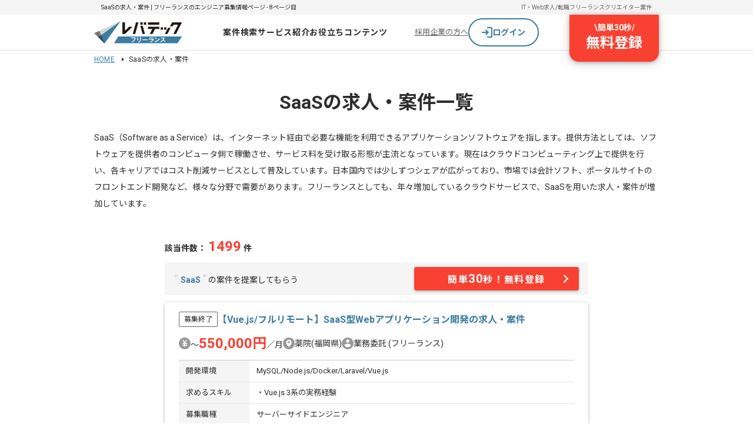

--- FILE ---
content_type: text/html;charset=utf-8
request_url: https://freelance.levtech.jp/word/list/5/p8/
body_size: 49173
content:
<!DOCTYPE html><html  lang="ja"><head><meta charset="utf-8"><meta name="viewport" content="width=device-width, initial-scale=1"><title>SaaSの求人・案件募集 | ITフリーエンジニアのための【レバテックフリーランス】 - 8ページ目</title><link href="https://fonts.googleapis.com" rel="preconnect"><link href="https://fonts.gstatic.com" rel="preconnect" crossorigin=""><link href="https://fonts.googleapis.com/css2?family=Noto+Sans+JP:wght@400;700&amp;display=swap" rel="stylesheet" media="print" onload="this.media='all'"><link href="https://fonts.googleapis.com/css2?family=Roboto:wght@400;700&amp;display=swap" rel="stylesheet" media="print" onload="this.media='all'"><style>.h1Title[data-v-4e681c0e]{background:#f5f5f5;color:#666;font-size:1rem;line-height:20px;overflow:auto;padding:0 8px;position:relative;white-space:nowrap}</style><style>.baseHeader[data-v-8e6fca8c]{background:#fff;border-bottom:1px solid #e1e1e1;min-width:960px;width:100%}.baseHeader.is-fixed[data-v-8e6fca8c]{opacity:0;position:fixed;top:0;transform:translateY(-100%);transition:.1s;visibility:hidden;z-index:100}.baseHeader.is-fixed.is-show[data-v-8e6fca8c]{box-shadow:0 2px 8px 1px #0000001a,0 1px 5px #0000004d;opacity:1;transform:translateY(0);visibility:visible}.baseHeader.is-sticky[data-v-8e6fca8c]{position:sticky}.baseHeader.-layout-l[data-v-8e6fca8c]{min-width:1024px}.headerNav[data-v-8e6fca8c]{display:flex;height:60px;justify-content:space-between;margin:auto;width:960px}.is-fixed .headerNav[data-v-8e6fca8c]{padding:0}.headerNav>.icon[data-v-8e6fca8c]{align-items:center;display:flex;transition:.2s;width:150px}.headerNav>.icon[data-v-8e6fca8c]:hover{opacity:.7}.headerNav.-layout-l[data-v-8e6fca8c]{width:1024px}</style><style>.headerInfo[data-v-69f51b4a]{background:#f5f5f5}.headerInfo>.inner[data-v-69f51b4a]{align-items:center;box-sizing:border-box;display:flex;margin:auto;min-height:25px;padding:0 12px;width:960px}.headerInfo>.inner.-layout-l[data-v-69f51b4a]{min-width:1024px}.headerInfo>.inner>.title[data-v-69f51b4a]{flex:1;font-size:10px;line-height:120%;width:500px}.linkList[data-v-69f51b4a]{display:flex;gap:16px}.linkList>.item[data-v-69f51b4a]{font-size:10px}.linkList>.item>.link[data-v-69f51b4a]{color:#666;text-decoration:none}</style><style>.globalNav[data-v-3708a726]{align-items:center;display:flex;flex:1 0 0;gap:24px;justify-content:center;padding-left:24px}.globalNav.-top[data-v-3708a726]{gap:16px}.globalNav>.menu[data-v-3708a726]{padding:12px 0;position:relative;z-index:100}.globalNav>.menu[data-v-3708a726]:after{background:#3c7da2;bottom:0;content:"";height:2px;left:0;margin:auto;position:absolute;right:0;transition:.2s;width:0}.globalNav>.menu[data-v-3708a726]:hover:after{width:100%}.globalNav>.menu>.link[data-v-3708a726]{color:#2d2d2d;display:block;font-size:14px;font-weight:700;letter-spacing:.05em;text-align:center;text-decoration:none}.globalNav>.menu>.link[data-v-3708a726]:hover{color:#3c7da2}</style><style>.projectDropdown[data-v-16b98d22]{background:#fff;border-radius:4px;box-shadow:0 2px 8px #37789b3d;left:-120px;max-width:750px;overflow:hidden;padding:16px 24px;position:absolute;top:calc(100% + 1px);transform:translate(0);white-space:nowrap;z-index:9999}.projectDropdown.-top[data-v-16b98d22]{left:-24px}.projectDropdown>.title[data-v-16b98d22]{border-bottom:1px solid #e1e1e1;font-size:1.2rem;margin-bottom:4px}.categoryItem[data-v-16b98d22]{align-items:center;border-bottom:1px solid #e1e1e1;box-sizing:border-box;display:flex;padding:12px 24px}.categoryItem>.title[data-v-16b98d22]{align-items:center;color:#2d2d2d;display:flex;flex:0 0 160px;font-size:12px;gap:8px}.categoryItem>.title>.image[data-v-16b98d22]{display:inline-block;height:auto;opacity:.8;vertical-align:bottom;width:24px}.categoryItem>.title>.text[data-v-16b98d22]{display:block;line-height:100%}.topLink[data-v-16b98d22]{margin:16px auto 4px;width:240px}.navLinks[data-v-16b98d22]{display:flex;flex-wrap:wrap;gap:8px;width:450px}.navLinks>.item[data-v-16b98d22]{opacity:.9}.navLinks>.item>.link[data-v-16b98d22]{align-items:center;color:#2d2d2d;display:flex;font-size:12px;gap:4px;text-decoration:none}.navLinks>.item>.link[data-v-16b98d22]:hover{color:#3c7da2}.navLinks>.item>.link>.text[data-v-16b98d22]{display:block;line-height:100%}</style><style>.commonDropdown[data-v-f81cf3a7]{background:#fff;border-radius:4px;box-shadow:0 2px 8px #37789b3d;left:50%;max-width:750px;overflow:hidden;position:absolute;top:calc(100% + 1px);transform:translate(-50%);white-space:nowrap;z-index:9999}.navLinks[data-v-f81cf3a7]{padding:8px 0}.navLinks>.item>.link[data-v-f81cf3a7]{color:#2d2d2d;display:flex;font-size:1.4rem;gap:4px;line-height:40px;padding:0 24px;text-decoration:none;transition:.2s}.navLinks>.item>.link[data-v-f81cf3a7]:hover{background:#f5f5f5}.navLinks>.item>.link>.icon[data-v-f81cf3a7]{height:auto;vertical-align:middle;width:16px}</style><style>.navButtons[data-v-03905df9]{align-items:center;display:flex;gap:16px;position:relative;width:416px}.navButtons>.border[data-v-03905df9]{background:#f5f5f5;height:32px;width:1px}.navButtons>.anchor[data-v-03905df9]{color:#666;font-size:1.3rem}.navButtons>.register[data-v-03905df9]{position:absolute;right:0;top:0}</style><style>.loginButton[data-v-17b0804c]{align-items:center;background-color:#fff;border:2px solid #3c7da2;border-radius:9999px;cursor:pointer;display:flex;gap:8px;height:48px;justify-content:center;text-align:center;text-decoration:none;width:120px}.loginButton[data-v-17b0804c]:hover{background-color:#f5f5f5}.loginButton>.text[data-v-17b0804c]{color:#3c7da2;font-size:14px;font-weight:700;line-height:145%}</style><style>.registerButton[data-v-39510fe1]{align-items:center;background:#f94132;border-radius:0 0 16px 16px;box-shadow:0 4px 16px 3px #0000001a,0 1px 6px #0000004d;color:#fff;cursor:pointer;display:flex;flex-direction:column;font-weight:700;padding:12px 28px 16px;text-decoration:none;transition:all .2s ease}.registerButton[data-v-39510fe1]:hover{padding-top:24px}.registerButton>.top[data-v-39510fe1]{display:flex;font-size:14px;gap:8px;line-height:145%}.registerButton>.bottom[data-v-39510fe1]{font-size:24px;line-height:135%}</style><style>.contentWrapper[data-v-374b0a0a]{margin:0 auto;max-width:960px}.contentWrapper .title[data-v-374b0a0a]{font-size:3.2rem;font-weight:700;margin-top:40px;text-align:center}.contentWrapper .seo[data-v-374b0a0a]{font-size:1.4rem;line-height:2;margin:20px 0 40px}.contentWrapper .content[data-v-374b0a0a]{margin:0 auto;max-width:720px}.bottomArea[data-v-374b0a0a]{display:grid;gap:40px;margin:0 auto 130px;max-width:720px}.bottomArea>.pagination[data-v-374b0a0a]{margin-top:40px}</style><style>.breadcrumbList[data-v-01ea76b2]{display:flex;flex-wrap:wrap;margin:8px auto 0;width:960px}.breadcrumbList>.item[data-v-01ea76b2]{font-family:Roboto,Noto Sans JP;font-size:12px;font-weight:400;letter-spacing:.02em;line-height:130%;text-decoration:none}.breadcrumbList>.item>.link[data-v-01ea76b2]{background:url([data-uri]) no-repeat 100%;margin-right:8px;padding-right:16px}.breadcrumbList.-layout-l[data-v-01ea76b2]{width:1024px}</style><style>.projectsCount[data-v-7e9d2c7a]{font-size:1.4rem;font-weight:700;margin:8px 0}.count[data-v-7e9d2c7a]{color:#f94132;font-size:2.4rem;margin:0 4px}.ctaArea[data-v-7e9d2c7a]{align-items:center;background:#f5f5f5;border-radius:4px;display:flex;justify-content:space-between;margin-bottom:12px;padding:8px 16px}.suggestion[data-v-7e9d2c7a]{font-size:1.4rem;line-height:1.4;width:380px}.suggestion>.keyword[data-v-7e9d2c7a]{color:#3c7da2;font-weight:700}.suggestion>.quote[data-v-7e9d2c7a]{color:#ccc;font-size:1.8rem}.cta[data-v-7e9d2c7a]{background:#f94132;border-radius:4px;box-shadow:0 2px 4px #0000003d;color:#fff;display:block;font-size:1.6rem;font-weight:700;height:40px;letter-spacing:.1em;line-height:40px;position:relative;text-align:center;text-decoration:none;transition:.3s;width:280px}.cta>.minute[data-v-7e9d2c7a]{font-size:2rem;font-weight:700}.cta[data-v-7e9d2c7a]:after{border-right:2px solid #fff;border-top:2px solid #fff;content:"";height:10px;position:absolute;right:20px;top:50%;transform:translateY(-50%) rotate(45deg);width:10px}.cta[data-v-7e9d2c7a]:visited{color:#fff}.cta[data-v-7e9d2c7a]:hover{background:#d92d2c;box-shadow:0 1px 4px #00000052;color:#fff}</style><style>.projectList[data-v-23e62066]{display:grid;gap:24px}@media (max-width:767px){.projectList[data-v-23e62066]{gap:16px;padding:0 4.2666666667%}}</style><style>.projectCard[data-v-57123150]{background:#fff;border-radius:4px;overflow:hidden}@media (min-width:768px){.projectCard[data-v-57123150]{box-shadow:0 1px 4px #00000052;cursor:pointer;transition:.3s}.projectCard[data-v-57123150]:hover{box-shadow:0 2px 10px #00000052}}.headGroup[data-v-57123150]{display:flex;padding:16px 24px;position:relative}@media (max-width:767px){.headGroup[data-v-57123150]{padding:12px}}.headGroup.is-hasLabel[data-v-57123150]{padding:16px 24px 30px 56px}@media (max-width:767px){.headGroup.is-hasLabel[data-v-57123150]{padding:12px 12px 12px 48px}}.nameGroup[data-v-57123150]{align-items:center;display:flex;gap:4px}@media (max-width:767px){.nameGroup[data-v-57123150]{align-items:flex-start}}.nameGroup>.name[data-v-57123150]{color:#3c7da2;flex:1;font-size:1.6rem;font-weight:700;line-height:1.6}@media (max-width:767px){.nameGroup>.name[data-v-57123150]{text-decoration:none}}.buttonGroup[data-v-57123150]{align-items:center;display:flex;justify-content:center;padding:24px}@media (max-width:767px){.buttonGroup[data-v-57123150]{padding:24px 24px 16px}}.buttonGroup>.inner[data-v-57123150]{display:flex;width:240px}@media (max-width:767px){.buttonGroup>.inner[data-v-57123150]{width:160px}}</style><style>.closedLabel[data-v-fe7d1779]{border:1px solid #666;border-radius:2px;color:#2d2d2d;font-size:1.2rem;font-weight:400;line-height:1;padding:6px 8px}@media (max-width:767px){.closedLabel[data-v-fe7d1779]{font-size:1rem;padding:4px 6px}}</style><style>.bodyGroup[data-v-ba2617f8]{display:grid;gap:16px;padding:0 24px}.summaryList[data-v-ba2617f8]{align-items:center;display:flex;flex-wrap:wrap;gap:12px 24px}.summaryList>.item[data-v-ba2617f8]{align-items:center;display:flex;gap:6px}.summaryText[data-v-ba2617f8]{align-items:flex-end;display:flex;font-size:1.4rem;gap:4px;line-height:1.4}.summaryText>.price[data-v-ba2617f8]{color:#f94132;font-size:2.4rem;font-weight:700;line-height:1}.featureList[data-v-ba2617f8]{align-items:center;display:flex;flex-wrap:wrap;gap:8px}.sideJobText[data-v-ba2617f8]{font-size:1.4rem;line-height:1.4}.tableGroup[data-v-ba2617f8]{border-bottom:1px solid #ccc;border-top:1px solid #ccc;display:grid}</style><style>.svgIcon[data-v-fe194ea1]{display:block;height:auto;width:100%}</style><style>.tableItem[data-v-758dbf53]{display:flex}.tableItem+.tableItem[data-v-758dbf53]{border-top:1px dotted #ccc}.tableItem>.title[data-v-758dbf53]{align-items:center;background:#f5f5f5;display:flex;font-weight:400;width:120px}.tableItem>.data[data-v-758dbf53],.tableItem>.title[data-v-758dbf53]{font-size:1.3rem;line-height:1.6;padding:8px 12px}.tableItem>.data[data-v-758dbf53]{background:#fff;flex:1;overflow-wrap:anywhere;white-space:pre-line}</style><style>.marketValueBanner[data-v-bcd8e0c2]{border-radius:4px;box-shadow:0 1px 4px #00000052;overflow:hidden;width:100%}@media (min-width:768px){.marketValueBanner[data-v-bcd8e0c2]{transition:.3s}.marketValueBanner[data-v-bcd8e0c2]:hover{box-shadow:0 2px 10px #00000052}}@media (max-width:767px){.marketValueBanner[data-v-bcd8e0c2]{box-shadow:none}}.marketValueBanner>.link[data-v-bcd8e0c2]{text-decoration:none}.headGroup[data-v-bcd8e0c2]{align-items:center;background:#26919f;display:flex;justify-content:center;overflow:hidden;padding:18px 10px;position:relative;z-index:0}@media (max-width:767px){.headGroup[data-v-bcd8e0c2]{padding:16px 6px}}.headGroup[data-v-bcd8e0c2]:before{background:url("data:image/svg+xml;charset=utf-8,%3Csvg xmlns='http://www.w3.org/2000/svg' width='103' height='82' fill='none' viewBox='0 0 103 82'%3E%3Cg fill-rule='evenodd' clip-rule='evenodd' opacity='.34'%3E%3Cpath fill='%23e1e1e1' d='M20.227 33.593 0 42.771l15.818 15.82 11.252-8.095L102.817-4z'/%3E%3Cpath fill='%2337789b' d='M27.07 50.496 15.82 58.59 40.227 83l62.591-87z'/%3E%3Cpath fill='%23231815' fill-opacity='.5' d='m27.07 50.495-6.842-16.903L0 42.77l15.818 15.819 24.41 24.41z'/%3E%3C/g%3E%3C/svg%3E") 50%/contain no-repeat;content:"";height:87px;left:258px;position:absolute;width:103px;z-index:-1}@media (max-width:767px){.headGroup[data-v-bcd8e0c2]:before{background-size:cover;height:71px;left:25.6%;width:82px}}.headGroup>.top[data-v-bcd8e0c2]{content:"";height:18px;left:10px;position:absolute;top:6px;width:calc(100% - 20px)}@media (max-width:767px){.headGroup>.top[data-v-bcd8e0c2]{left:6px;width:calc(100% - 12px)}}.headGroup>.top[data-v-bcd8e0c2]:before{content:url("data:image/svg+xml;charset=utf-8,%3Csvg xmlns='http://www.w3.org/2000/svg' width='18' height='18' fill='none' viewBox='0 0 18 18'%3E%3Cmask id='a' fill='%23fff'%3E%3Cpath fill-rule='evenodd' d='M18 0H0v18h2.25V2.25H18z' clip-rule='evenodd'/%3E%3C/mask%3E%3Cpath fill='%23fff' fill-rule='evenodd' d='M18 0H0v18h2.25V2.25H18z' clip-rule='evenodd'/%3E%3Cpath fill='%2326919f' d='M0 0v-.6h-.6V0zm18 0h.6v-.6H18zM0 18h-.6v.6H0zm2.25 0v.6h.6V18zm0-15.75v-.6h-.6v.6zm15.75 0v.6h.6v-.6zM0 .6h18V-.6H0zM.6 18V0H-.6v18zm1.65-.6H0v1.2h2.25zm.6.6V2.25h-1.2V18zm-.6-15.15H18v-1.2H2.25zM17.4 0v2.25h1.2V0z' mask='url(%23a)'/%3E%3C/svg%3E");left:0}.headGroup>.top[data-v-bcd8e0c2]:after,.headGroup>.top[data-v-bcd8e0c2]:before{height:18px;position:absolute;top:0;width:18px}.headGroup>.top[data-v-bcd8e0c2]:after{content:url("data:image/svg+xml;charset=utf-8,%3Csvg xmlns='http://www.w3.org/2000/svg' width='18' height='18' fill='none' viewBox='0 0 18 18'%3E%3Cmask id='a' fill='%23fff'%3E%3Cpath fill-rule='evenodd' d='M0 0h18v18h-2.25V2.25H0z' clip-rule='evenodd'/%3E%3C/mask%3E%3Cpath fill='%23fff' fill-rule='evenodd' d='M0 0h18v18h-2.25V2.25H0z' clip-rule='evenodd'/%3E%3Cpath fill='%2326919f' d='M18 0v-.6h.6V0zM0 0h-.6v-.6H0zm18 18h.6v.6H18zm-2.25 0v.6h-.6V18zm0-15.75v-.6h.6v.6zM0 2.25v.6h-.6v-.6zM18 .6H0V-.6h18zM17.4 18V0h1.2v18zm-1.65-.6H18v1.2h-2.25zm-.6.6V2.25h1.2V18zm.6-15.15H0v-1.2h15.75zM.6 0v2.25H-.6V0z' mask='url(%23a)'/%3E%3C/svg%3E");right:0}.headGroup>.head[data-v-bcd8e0c2]{align-items:center;display:flex;flex-wrap:wrap;gap:12px;justify-content:center}.headGroup>.head>.text[data-v-bcd8e0c2]{color:#fff;font-size:2rem;font-weight:700;line-height:1}.headGroup>.head>.text.-emphasis[data-v-bcd8e0c2]{border:1px solid #fff;font-size:2.4rem;padding:10px}@media (max-width:767px){.headGroup>.head>.text[data-v-bcd8e0c2]{font-size:1.6rem}.headGroup>.head>.text.-emphasis[data-v-bcd8e0c2]{font-size:2rem;padding:8px}}.headGroup>.bottom[data-v-bcd8e0c2]{bottom:6px;content:"";height:18px;left:10px;position:absolute;width:calc(100% - 20px)}@media (max-width:767px){.headGroup>.bottom[data-v-bcd8e0c2]{left:6px;width:calc(100% - 12px)}}.headGroup>.bottom[data-v-bcd8e0c2]:before{bottom:0;content:url("data:image/svg+xml;charset=utf-8,%3Csvg xmlns='http://www.w3.org/2000/svg' width='18' height='18' fill='none' viewBox='0 0 18 18'%3E%3Cmask id='a' fill='%23fff'%3E%3Cpath fill-rule='evenodd' d='M18 18H0V0h2.25v15.75H18z' clip-rule='evenodd'/%3E%3C/mask%3E%3Cpath fill='%23fff' fill-rule='evenodd' d='M18 18H0V0h2.25v15.75H18z' clip-rule='evenodd'/%3E%3Cpath fill='%2326919f' d='M0 18v.6h-.6V18zm18 0h.6v.6H18zM0 0h-.6v-.6H0zm2.25 0v-.6h.6V0zm0 15.75v.6h-.6v-.6zm15.75 0v-.6h.6v.6zM0 17.4h18v1.2H0zM.6 0v18H-.6V0zm1.65.6H0V-.6h2.25zm.6-.6v15.75h-1.2V0zm-.6 15.15H18v1.2H2.25zM17.4 18v-2.25h1.2V18z' mask='url(%23a)'/%3E%3C/svg%3E");height:18px;left:0;position:absolute;width:18px}.headGroup>.bottom[data-v-bcd8e0c2]:after{bottom:0;content:url("data:image/svg+xml;charset=utf-8,%3Csvg xmlns='http://www.w3.org/2000/svg' width='18' height='18' fill='none' viewBox='0 0 18 18'%3E%3Cmask id='a' fill='%23fff'%3E%3Cpath fill-rule='evenodd' d='M0 18h18V0h-2.25v15.75H0z' clip-rule='evenodd'/%3E%3C/mask%3E%3Cpath fill='%23fff' fill-rule='evenodd' d='M0 18h18V0h-2.25v15.75H0z' clip-rule='evenodd'/%3E%3Cpath fill='%2326919f' d='M18 18v.6h.6V18zM0 18h-.6v.6H0zM18 0h.6v-.6H18zm-2.25 0v-.6h-.6V0zm0 15.75v.6h.6v-.6zM0 15.75v-.6h-.6v.6zm18 1.65H0v1.2h18zM17.4 0v18h1.2V0zm-1.65.6H18V-.6h-2.25zm-.6-.6v15.75h1.2V0zm.6 15.15H0v1.2h15.75zM.6 18v-2.25H-.6V18z' mask='url(%23a)'/%3E%3C/svg%3E");height:18px;position:absolute;right:0;width:18px}.bodyGroup[data-v-bcd8e0c2]{align-items:center;background:#fff;display:flex;justify-content:center;padding:4px 8px 4px 32px}@media (max-width:767px){.bodyGroup[data-v-bcd8e0c2]{flex-direction:column;padding:10px}}.bodyGroup>.content[data-v-bcd8e0c2]{display:grid;gap:40px}@media (max-width:767px){.bodyGroup>.content[data-v-bcd8e0c2]{gap:12px;justify-items:center}}.overviewGroup[data-v-bcd8e0c2]{color:#2d2d2d;display:grid;gap:16px}@media (max-width:767px){.overviewGroup[data-v-bcd8e0c2]{justify-items:center}}.overviewGroup>.title[data-v-bcd8e0c2]{border-bottom:1px solid #26919f;font-size:2.4rem;font-weight:700;line-height:1;padding:6px 0}@media (max-width:767px){.overviewGroup>.title[data-v-bcd8e0c2]{font-size:1.8rem}}.textGroup[data-v-bcd8e0c2]{display:grid}@media (max-width:767px){.textGroup[data-v-bcd8e0c2]{gap:6px}}.textGroup>.lead[data-v-bcd8e0c2]{font-size:1.4rem;line-height:2;white-space:pre-line}@media (max-width:767px){.textGroup>.lead[data-v-bcd8e0c2]{font-size:1rem;line-height:2;text-align:center}}.textGroup>.texts[data-v-bcd8e0c2]{align-items:baseline;display:flex;gap:6px}.textGroup>.texts>.text[data-v-bcd8e0c2]{font-size:1.4rem;line-height:1}.textGroup>.texts>.text.-emphasis[data-v-bcd8e0c2]{border:1px solid #26919f;color:#26919f;font-size:1.6rem;padding:8px 10px}@media (max-width:767px){.textGroup>.texts>.text[data-v-bcd8e0c2]{font-size:1rem}.textGroup>.texts>.text.-emphasis[data-v-bcd8e0c2]{font-size:1.2rem;padding:6px 10px}}.buttonWrapper[data-v-bcd8e0c2]{text-align:center;width:240px}.imageWrapper[data-v-bcd8e0c2]{display:flex;gap:12px;justify-content:center}</style><style>.paginationWrapper[data-v-c6586b93]{align-items:center;display:flex;justify-content:center}.operateButton[data-v-c6586b93]{background:#e1e1e1;border-radius:50%;display:inline-block;height:32px;min-width:32px;position:relative;transition:all .2s ease-out}.operateButton[data-v-c6586b93]:hover{background:#b4b4b4}.operateButton.is-unavailable[data-v-c6586b93]{cursor:default;opacity:.3;pointer-events:none}.leftIcon[data-v-c6586b93],.rightIcon[data-v-c6586b93]{align-items:center;display:flex;height:16px;inset:0;justify-content:center;margin:auto;position:absolute;width:16px}.paginationList[data-v-c6586b93]{display:flex;font-size:1.6rem;margin:0 24px}.paginationList.-narrow[data-v-c6586b93]{margin:0 12px}@media (max-width:767px){.paginationList[data-v-c6586b93]{margin:0 16px}}.paginationItem[data-v-c6586b93]{display:inline-block;line-height:25px;text-align:center;transition:opacity .2s ease-out;width:32px}.paginationItem>.link[data-v-c6586b93]{color:#2d2d2d;text-decoration:none}.paginationItem>.here[data-v-c6586b93],.paginationItem>.link[data-v-c6586b93]{display:inline-block;width:100%}.paginationItem[data-v-c6586b93]:hover{opacity:.8}.paginationItem.-ellipsis[data-v-c6586b93]:hover,.paginationItem.is-current[data-v-c6586b93]:hover{opacity:1}.paginationItem.is-current>.here[data-v-c6586b93]{border-bottom:2px solid #3c7da2;color:#3c7da2;pointer-events:none}</style><style>.seoTextSection[data-v-ba13b1d3]{background:#f0f0f0;display:grid;padding:20px}@media (max-width:767px){.seoTextSection[data-v-ba13b1d3]{background:#fff;gap:12px;padding:20px 12px}}.seoTextSection>.title[data-v-ba13b1d3]{color:#666;font-family:Roboto,Noto Sans JP;font-size:14px;font-weight:700;letter-spacing:.02em;line-height:145%;text-decoration:none}@media (max-width:767px){.seoTextSection>.title[data-v-ba13b1d3]{line-height:1.4}}.seoTextSection>.text[data-v-ba13b1d3]{color:#666;font-family:Roboto,Noto Sans JP;font-size:10px;font-weight:400;letter-spacing:.02em;line-height:120%;line-height:1.4;text-decoration:none;white-space:pre-line}@media (max-width:767px){.seoTextSection>.text[data-v-ba13b1d3]{background:#f0f0f0;border-radius:4px;font-family:Roboto,Noto Sans JP;font-size:12px;font-weight:400;letter-spacing:.02em;line-height:135%;line-height:1.6;max-height:200px;overflow:auto;padding:12px;text-decoration:none}}.seoTextSection>.text>.address[data-v-ba13b1d3]{padding-top:16px}</style><style>.sectionTitle[data-v-e64c89b2]{font-size:1.4rem;font-weight:700}@media (min-width:768px){.sectionTitle[data-v-e64c89b2]{background:url([data-uri]) no-repeat 0 100%;color:#2d2d2d;padding-bottom:4px}}@media (max-width:767px){.sectionTitle[data-v-e64c89b2]{border-bottom:2px solid #ccc;font-size:1.4rem;font-weight:700;padding-bottom:8px;position:relative}.sectionTitle[data-v-e64c89b2]:before{background:#3c7da2;bottom:-2px;content:"";height:2px;left:0;position:absolute;width:100px}}</style><style>.wordList[data-v-eb7091a4]{display:flex;flex-wrap:wrap}.wordList>.item[data-v-eb7091a4]{margin-top:16px;width:50%}@media (max-width:767px){.wordList>.item[data-v-eb7091a4]{margin-top:16px;width:100%}}.itemLink[data-v-eb7091a4]{background:url([data-uri]) left 4px/10px no-repeat;display:inline-block;font-weight:700;padding-left:16px;text-decoration:none}@media (min-width:768px){.itemLink[data-v-eb7091a4]:hover{color:#305d7f}}</style><style>.baseFooter[data-v-0a88dff7]{background:#2d2d2d;padding-top:32px;width:100%}.baseFooter>.inner[data-v-0a88dff7]{display:grid;gap:32px;margin:0 auto;max-width:1024px;padding-bottom:32px;position:relative}.pageTop[data-v-0a88dff7]{position:absolute;right:0;top:-80px}.pageTop[data-v-0a88dff7]:hover{opacity:.7}.linkList[data-v-0a88dff7]{display:grid;gap:20px 12px;grid-template-columns:repeat(5,1fr)}.projectLinksWrapper[data-v-0a88dff7]{border-top:1px solid #fff;padding-top:36px}.projectLinksWrapper>.title[data-v-0a88dff7]{color:#fff;font-family:Roboto,Noto Sans JP;font-size:16px;font-weight:700;letter-spacing:.04em;line-height:150%;margin-bottom:20px;text-decoration:none}.serviceLinksWrapper[data-v-0a88dff7]{border-top:1px solid #fff;padding-top:20px}.serviceLinksWrapper>.title[data-v-0a88dff7]{color:#fff;font-family:Roboto,Noto Sans JP;font-size:16px;font-weight:700;letter-spacing:.04em;line-height:150%;margin-bottom:20px;text-decoration:none}.serviceLinkList[data-v-0a88dff7]{display:grid;gap:16px 12px;grid-template-columns:repeat(5,1fr)}.footerBottom[data-v-0a88dff7]{background:#fff;display:flex;justify-content:center;padding:8px 0}.footerBottom>.inner[data-v-0a88dff7]{display:flex;justify-content:space-between;width:1024px}.footerBottom>.inner>.logo[data-v-0a88dff7]{align-items:flex-end;display:flex;flex-direction:column;gap:4px;padding-top:8px}</style><style>.footerCopyright[data-v-7dcb1cb2]{color:#666;font-size:14px;line-height:145%}@media (max-width:767px){.footerCopyright[data-v-7dcb1cb2]{background:none;display:block;font-size:14px;letter-spacing:.28px;padding:0;text-align:center}}</style><link rel="stylesheet" href="/_ltf-nuxt/entry.D_cLfw5e.css" crossorigin=""><link rel="stylesheet" href="/_ltf-nuxt/DefaultWordListSp.CTDHDt7a.css" crossorigin=""><link rel="stylesheet" href="/_ltf-nuxt/BreadcrumbsPc.B8T7vdsx.css" crossorigin=""><link rel="stylesheet" href="/_ltf-nuxt/PaginationListEllipsis.DZ-HI7XC.css" crossorigin=""><link rel="stylesheet" href="/_ltf-nuxt/IconBase.C86JCQ-J.css" crossorigin=""><link rel="stylesheet" href="/_ltf-nuxt/ReadMore.CtbF4GbQ.css" crossorigin=""><link rel="stylesheet" href="/_ltf-nuxt/MarketValueBanner.BrTo9gu8.css" crossorigin=""><link href="https://fonts.googleapis.com/css2?family=Noto+Sans+JP:wght@400;700&amp;display=swap" rel="preload" as="style"><link href="https://fonts.googleapis.com/css2?family=Roboto:wght@400;700&amp;display=swap" rel="preload" as="style"><link rel="preload" as="fetch" fetchpriority="low" crossorigin="anonymous" href="/_ltf-nuxt/builds/meta/24cff46f-8eae-4d42-b6c1-d299806d6a60.json"><link rel="prefetch" as="image" type="image/webp" href="/_ltf-nuxt/image_cta_woman.BAOhJuqV.webp"><link rel="prefetch" as="image" type="image/webp" href="/_ltf-nuxt/image_cta_sp.nscDP5Jm.webp"><link rel="prefetch" as="image" type="image/webp" href="/_ltf-nuxt/image_mainVisual.BoQzq70H.webp"><link rel="prefetch" as="image" type="image/webp" href="/_ltf-nuxt/image_banner_bg_comparison.DSprbphp.webp"><link rel="prefetch" as="image" type="image/webp" href="/_ltf-nuxt/image_banner_bg_dashboard.C_qpHcTf.webp"><link rel="prefetch" as="image" type="image/webp" href="/_ltf-nuxt/image_banner_bg_market_price.KxLTL7Wq.webp"><link rel="prefetch" as="image" type="image/webp" href="/_ltf-nuxt/image_banner_bg_risk.CjBZjsQ-.webp"><link rel="prefetch" as="image" type="image/webp" href="/_ltf-nuxt/image_banner_bg_scout.DM3EySfA.webp"><link rel="prefetch" as="image" type="image/webp" href="/_ltf-nuxt/image_banner_bg_work_style.CxKZXr0t.webp"><link rel="prefetch" as="image" type="image/webp" href="/_ltf-nuxt/image_banner_bg_01.BvS1fIXC.webp"><link rel="prefetch" as="image" type="image/webp" href="/_ltf-nuxt/image_banner_bg_02.B-9j2ihy.webp"><link rel="prefetch" as="image" type="image/webp" href="/_ltf-nuxt/image_banner_bg_04.B-oKXk04.webp"><link rel="prefetch" as="image" type="image/webp" href="/_ltf-nuxt/image_banner_bg_comparison.B0mwygZp.webp"><link rel="prefetch" as="image" type="image/webp" href="/_ltf-nuxt/image_banner_bg_dashboard.BP56g4zO.webp"><link rel="prefetch" as="image" type="image/webp" href="/_ltf-nuxt/image_banner_bg_market_price.C4T4HMUG.webp"><link rel="prefetch" as="image" type="image/webp" href="/_ltf-nuxt/image_banner_bg_risk.mDTpI-Fl.webp"><link rel="prefetch" as="image" type="image/webp" href="/_ltf-nuxt/image_banner_bg_scout.CM0CWOKh.webp"><link rel="prefetch" as="image" type="image/webp" href="/_ltf-nuxt/image_banner_bg_work_style.DE3IZZ-P.webp"><link rel="prefetch" as="image" type="image/webp" href="/_ltf-nuxt/image_consultation_01.DgLZnrp5.webp"><link rel="prefetch" as="image" type="image/webp" href="/_ltf-nuxt/image_consultation_02.BMfezdqd.webp"><link rel="prefetch" as="image" type="image/webp" href="/_ltf-nuxt/image_consultation_03.DeOSpEBt.webp"><link rel="prefetch" as="image" type="image/webp" href="/_ltf-nuxt/image_consultation_01.n7OnADNf.webp"><link rel="prefetch" as="image" type="image/webp" href="/_ltf-nuxt/image_consultation_02.B-pM0TjY.webp"><link rel="prefetch" as="image" type="image/webp" href="/_ltf-nuxt/image_consultation_03.DzcG6JfQ.webp"><link rel="prefetch" as="image" type="image/webp" href="/_ltf-nuxt/image_contract_type_01.q4GY7GGY.webp"><link rel="prefetch" as="image" type="image/webp" href="/_ltf-nuxt/image_contract_type_02.B5GxcSvG.webp"><link rel="prefetch" as="image" type="image/webp" href="/_ltf-nuxt/image_contract_type_03.dahF_eAL.webp"><link rel="prefetch" as="image" type="image/webp" href="/_ltf-nuxt/image_flow.egzkFcUa.webp"><link rel="prefetch" as="image" type="image/webp" href="/_ltf-nuxt/image_hero.BuRgU0IO.webp"><link rel="prefetch" as="image" type="image/svg+xml" href="/_ltf-nuxt/about_ltf_achievement_1.Cc0iaUoI.svg"><link rel="prefetch" as="image" type="image/svg+xml" href="/_ltf-nuxt/about_ltf_achievement_2.BChAZhXj.svg"><link rel="prefetch" as="image" type="image/svg+xml" href="/_ltf-nuxt/about_ltf_achievement_3.CtTP8JId.svg"><link rel="prefetch" as="image" type="image/webp" href="/_ltf-nuxt/about_ltf_image.CKawzONZ.webp"><link rel="prefetch" as="image" type="image/webp" href="/_ltf-nuxt/friend_benefit_image_1.w9-mfRFf.webp"><link rel="prefetch" as="image" type="image/webp" href="/_ltf-nuxt/friend_benefit_image_2.DeycRSZh.webp"><link rel="prefetch" as="image" type="image/webp" href="/_ltf-nuxt/friend_benefit_image_3.D9kstFGe.webp"><link rel="prefetch" as="image" type="image/webp" href="/_ltf-nuxt/main_visual_friends_image.BdOVnhcd.webp"><link rel="prefetch" as="image" type="image/webp" href="/_ltf-nuxt/service_flow_image_1.BPz81drU.webp"><link rel="prefetch" as="image" type="image/webp" href="/_ltf-nuxt/service_flow_image_2.BHYrkhOp.webp"><link rel="prefetch" as="image" type="image/webp" href="/_ltf-nuxt/service_flow_image_3.Cw-W_bZb.webp"><link rel="prefetch" as="image" type="image/svg+xml" href="/_ltf-nuxt/about_ltf_achievement_1.3BqNveuO.svg"><link rel="prefetch" as="image" type="image/svg+xml" href="/_ltf-nuxt/about_ltf_achievement_2.C1tHFKkQ.svg"><link rel="prefetch" as="image" type="image/svg+xml" href="/_ltf-nuxt/about_ltf_achievement_3.Dq-J4MY6.svg"><link rel="prefetch" as="image" type="image/webp" href="/_ltf-nuxt/about_ltf_image.DntLoXae.webp"><link rel="prefetch" as="image" type="image/webp" href="/_ltf-nuxt/main_visual_friends_image.bLhF2V5H.webp"><link rel="prefetch" as="image" type="image/webp" href="/_ltf-nuxt/image_actress.BOo4gdcV.webp"><link rel="prefetch" as="image" type="image/webp" href="/_ltf-nuxt/image_corporate_evaluation.hy9HLsKV.webp"><link rel="prefetch" as="image" type="image/webp" href="/_ltf-nuxt/image_freelance_scout.DNhcrX6X.webp"><link rel="prefetch" as="image" type="image/webp" href="/_ltf-nuxt/image_listitem_assess.jcWzoOSN.webp"><link rel="prefetch" as="image" type="image/webp" href="/_ltf-nuxt/image_listitem_wayofwork.BB9pMXLL.webp"><link rel="prefetch" as="image" type="image/webp" href="/_ltf-nuxt/image_market_analysis.BWu8SimU.webp"><link rel="prefetch" as="image" type="image/svg+xml" href="/_ltf-nuxt/image_title_bg.BvKUaNgw.svg"><link rel="prefetch" as="image" type="image/webp" href="/_ltf-nuxt/image_actress.DqjOPjTj.webp"><link rel="prefetch" as="image" type="image/webp" href="/_ltf-nuxt/image_corporate_evaluation.CY0a-jqN.webp"><link rel="prefetch" as="image" type="image/svg+xml" href="/_ltf-nuxt/image_fixed_cta_title.CHseMuy9.svg"><link rel="prefetch" as="image" type="image/webp" href="/_ltf-nuxt/image_freelance_scout.DXtFW_NX.webp"><link rel="prefetch" as="image" type="image/webp" href="/_ltf-nuxt/image_listitem_assess.sjrRpbm5.webp"><link rel="prefetch" as="image" type="image/webp" href="/_ltf-nuxt/image_listitem_wayofwork.DtDj1Xtj.webp"><link rel="prefetch" as="image" type="image/webp" href="/_ltf-nuxt/image_market_analysis.CLQTtwhT.webp"><link rel="prefetch" as="image" type="image/webp" href="/_ltf-nuxt/image_step_02.zsoYGUR-.webp"><link rel="prefetch" as="image" type="image/webp" href="/_ltf-nuxt/image_step_04.DXA1TNPZ.webp"><link rel="prefetch" as="image" type="image/webp" href="/_ltf-nuxt/image_step_01.9SK7hjt4.webp"><link rel="prefetch" as="image" type="image/webp" href="/_ltf-nuxt/image_step_02.CvN9tCHf.webp"><link rel="prefetch" as="image" type="image/webp" href="/_ltf-nuxt/image_step_03.OkI_RvrX.webp"><link rel="prefetch" as="image" type="image/webp" href="/_ltf-nuxt/image_step_04.DYljR89n.webp"><link rel="prefetch" as="image" type="image/webp" href="/_ltf-nuxt/image_AkaneAsami.CJWu4sfk.webp"><link rel="prefetch" as="image" type="image/webp" href="/_ltf-nuxt/image_AyaTakahashi.WLchyjMP.webp"><link rel="prefetch" as="image" type="image/webp" href="/_ltf-nuxt/image_AyakaKondou.u5iEejVB.webp"><link rel="prefetch" as="image" type="image/webp" href="/_ltf-nuxt/image_BigyokuKin.CO8NbssJ.webp"><link rel="prefetch" as="image" type="image/webp" href="/_ltf-nuxt/image_ManamiOnoda.DgOku9ZC.webp"><link rel="prefetch" as="image" type="image/webp" href="/_ltf-nuxt/image_MasahiroWatanabe.BvdPNIwT.webp"><link rel="prefetch" as="image" type="image/webp" href="/_ltf-nuxt/image_MauiNoda.Br2bS-Sw.webp"><link rel="prefetch" as="image" type="image/webp" href="/_ltf-nuxt/image_MisaIshikawa.B5SWF8OE.webp"><link rel="prefetch" as="image" type="image/webp" href="/_ltf-nuxt/image_MomokoSaeki.8ggMbOik.webp"><link rel="prefetch" as="image" type="image/webp" href="/_ltf-nuxt/image_about_project.DRA0uVD0.webp"><link rel="prefetch" as="image" type="image/webp" href="/_ltf-nuxt/image_project_count_sample.DLbJZJfe.webp"><link rel="prefetch" as="image" type="image/webp" href="/_ltf-nuxt/image_questionnaire_title.Bf945XXU.webp"><link rel="prefetch" as="image" type="image/webp" href="/_ltf-nuxt/image_sticky_banner.Bg6TJ7Tr.webp"><link rel="prefetch" as="image" type="image/webp" href="/_ltf-nuxt/image_sticky_banner_bg.BAaaBmib.webp"><link rel="prefetch" as="image" type="image/webp" href="/_ltf-nuxt/image_suggester.DPvISkGP.webp"><link rel="prefetch" as="image" type="image/svg+xml" href="/_ltf-nuxt/image_recognition.Bdd9hBeG.svg"><link rel="prefetch" as="image" type="image/svg+xml" href="/_ltf-nuxt/image_register.Dx2foH7a.svg"><link rel="prefetch" as="image" type="image/webp" href="/_ltf-nuxt/image_feature_02.DDiiPyw6.webp"><link rel="prefetch" as="image" type="image/webp" href="/_ltf-nuxt/image_feature_04.B9anVK6z.webp"><link rel="prefetch" as="image" type="image/webp" href="/_ltf-nuxt/image_feature_05.UaSrFzTL.webp"><link rel="prefetch" as="image" type="image/webp" href="/_ltf-nuxt/image_mv_bg.CD71tjz_.webp"><link rel="prefetch" as="image" type="image/webp" href="/_ltf-nuxt/image_mv_bg.DCfP9VZd.webp"><link rel="prefetch" as="image" type="image/webp" href="/_ltf-nuxt/image_banner_less_than_five_weekly_working_days.DeTC-5yo.webp"><link rel="prefetch" as="image" type="image/webp" href="/_ltf-nuxt/image_floating_banner.BIKa_zcA.webp"><link rel="prefetch" as="image" type="image/webp" href="/_ltf-nuxt/image_market_value_banner.BdplyWb9.webp"><link rel="prefetch" as="image" type="image/svg+xml" href="/_ltf-nuxt/image_paper_airplane.BUg9FWkw.svg"><link rel="prefetch" as="image" type="image/webp" href="/_ltf-nuxt/image_partial_banner.BZ_-p9xO.webp"><link rel="prefetch" as="image" type="image/webp" href="/_ltf-nuxt/image_banner_less_than_five_weekly_working_days.Bonbjhd3.webp"><link rel="prefetch" as="image" type="image/webp" href="/_ltf-nuxt/image_market_value_banner_1.PO3wQ7Sz.webp"><link rel="prefetch" as="image" type="image/webp" href="/_ltf-nuxt/image_market_value_banner_2.DpWYl5KK.webp"><link rel="prefetch" as="image" type="image/webp" href="/_ltf-nuxt/image_bg.CemGsTF8.webp"><link rel="prefetch" as="image" type="image/webp" href="/_ltf-nuxt/image_mv_bg.BV8XOwM3.webp"><link rel="prefetch" as="image" type="image/svg+xml" href="/_ltf-nuxt/icon_agent.BlA6GY3t.svg"><link rel="prefetch" as="image" type="image/svg+xml" href="/_ltf-nuxt/icon_cheer.CUqTVMDJ.svg"><link rel="prefetch" as="image" type="image/svg+xml" href="/_ltf-nuxt/icon_coordinator.Dkb523Hj.svg"><link rel="prefetch" as="image" type="image/svg+xml" href="/_ltf-nuxt/icon_difference.C46nUc9Z.svg"><link rel="prefetch" as="image" type="image/webp" href="/_ltf-nuxt/image_what_about.DBJCYVwD.webp"><link rel="prefetch" as="image" type="image/svg+xml" href="/_ltf-nuxt/icon_cheer.Dw7ecKvq.svg"><link rel="prefetch" as="image" type="image/webp" href="/_ltf-nuxt/image_what_about.BZDg-_vK.webp"><link rel="prefetch" as="image" type="image/webp" href="/_ltf-nuxt/image_appeal_list_01.ZtAvFWze.webp"><link rel="prefetch" as="image" type="image/webp" href="/_ltf-nuxt/image_appeal_list_02.xg_wkdzc.webp"><link rel="prefetch" as="image" type="image/webp" href="/_ltf-nuxt/image_overview.fjB16zTB.webp"><link rel="prefetch" as="image" type="image/webp" href="/_ltf-nuxt/image_reason_first_01.DVS9Tngr.webp"><link rel="prefetch" as="image" type="image/webp" href="/_ltf-nuxt/image_reason_first_02.Dh0-OABk.webp"><link rel="prefetch" as="image" type="image/svg+xml" href="/_ltf-nuxt/image_reason_list_01.akrGMnHb.svg"><link rel="prefetch" as="image" type="image/svg+xml" href="/_ltf-nuxt/image_reason_list_02.dwpA4kf1.svg"><link rel="prefetch" as="image" type="image/svg+xml" href="/_ltf-nuxt/image_reason_list_03.FfbGD1gW.svg"><link rel="prefetch" as="image" type="image/webp" href="/_ltf-nuxt/image_reason_second_01.CwWs1nE_.webp"><link rel="prefetch" as="image" type="image/webp" href="/_ltf-nuxt/image_reason_second_02.BWtskn7X.webp"><link rel="prefetch" as="image" type="image/webp" href="/_ltf-nuxt/image_reason_third_01.B6vSw5Ht.webp"><link rel="prefetch" as="image" type="image/webp" href="/_ltf-nuxt/image_reason_third_02.B9kFW2sz.webp"><link rel="prefetch" as="image" type="image/webp" href="/_ltf-nuxt/image_reason_third_03.D6_UPo04.webp"><link rel="prefetch" as="image" type="image/svg+xml" href="/_ltf-nuxt/image_reason_title.DSdizXfl.svg"><link rel="prefetch" as="image" type="image/webp" href="/_ltf-nuxt/image_profile.DYBWFllu.webp"><link rel="prefetch" as="image" type="image/webp" href="/_ltf-nuxt/image_mainVisual.DdvLJuZ-.webp"><link rel="prefetch" as="image" type="image/webp" href="/_ltf-nuxt/image_realize_01.4Qe4kh4h.webp"><link rel="prefetch" as="image" type="image/webp" href="/_ltf-nuxt/image_realize_02.CnUVHxJb.webp"><link rel="prefetch" as="image" type="image/webp" href="/_ltf-nuxt/image_reviews_user01_01.Ly20s7Zr.webp"><link rel="prefetch" as="image" type="image/webp" href="/_ltf-nuxt/image_reviews_user01_02.B9vI9Dpo.webp"><link rel="prefetch" as="image" type="image/webp" href="/_ltf-nuxt/image_reviews_user02_01.DM4oNJsm.webp"><link rel="prefetch" as="image" type="image/webp" href="/_ltf-nuxt/image_reviews_user02_02.BlMTAXvQ.webp"><link rel="prefetch" as="image" type="image/webp" href="/_ltf-nuxt/image_richCta.DlwRTi9C.webp"><link rel="prefetch" as="image" type="image/webp" href="/_ltf-nuxt/image_service_flow.CcQOKOEM.webp"><link rel="prefetch" as="image" type="image/webp" href="/_ltf-nuxt/image_mainVisual.D3cVUSWQ.webp"><link rel="prefetch" as="image" type="image/webp" href="/_ltf-nuxt/image_realize.ClEj-qeP.webp"><link rel="prefetch" as="image" type="image/webp" href="/_ltf-nuxt/image_reviews_user01.BA0f9FYp.webp"><link rel="prefetch" as="image" type="image/webp" href="/_ltf-nuxt/image_reviews_user02.ee-N3_Gd.webp"><link rel="prefetch" as="image" type="image/webp" href="/_ltf-nuxt/image_richCta.B4Sq-hy5.webp"><link rel="prefetch" as="image" type="image/webp" href="/_ltf-nuxt/image_service_flow.Bi_abIk_.webp"><link rel="prefetch" as="image" type="image/webp" href="/_ltf-nuxt/image_contents_carrier_agent.Cxmt30vN.webp"><link rel="prefetch" as="image" type="image/webp" href="/_ltf-nuxt/image_contents_user.DVP8QMOM.webp"><link rel="prefetch" as="image" type="image/webp" href="/_ltf-nuxt/image_contents_carrier_agent.B7PfrDJs.webp"><link rel="prefetch" as="image" type="image/webp" href="/_ltf-nuxt/image_contents_user.DvvvTxqR.webp"><link rel="prefetch" as="image" type="image/webp" href="/_ltf-nuxt/image_background.DyrQdNpS.webp"><link rel="prefetch" as="image" type="image/webp" href="/_ltf-nuxt/image_project_vol1.BW8QivvU.webp"><link rel="prefetch" as="image" type="image/webp" href="/_ltf-nuxt/image_project_vol2.BUaosIQS.webp"><link rel="prefetch" as="image" type="image/webp" href="/_ltf-nuxt/image_project_vol3.w0YQxDT5.webp"><link rel="prefetch" as="image" type="image/webp" href="/_ltf-nuxt/image_project_vol4.C8doGSc9.webp"><link rel="prefetch" as="image" type="image/webp" href="/_ltf-nuxt/image_project_vol5.CmjXBFmC.webp"><link rel="prefetch" as="image" type="image/webp" href="/_ltf-nuxt/image_vol1.K5rySNlK.webp"><link rel="prefetch" as="image" type="image/webp" href="/_ltf-nuxt/image_vol2.Dm8-uy-B.webp"><link rel="prefetch" as="image" type="image/webp" href="/_ltf-nuxt/image_vol3.TIlY7SgY.webp"><link rel="prefetch" as="image" type="image/webp" href="/_ltf-nuxt/image_vol4.PeV3wud4.webp"><link rel="prefetch" as="image" type="image/webp" href="/_ltf-nuxt/image_vol5.C5YmxEwU.webp"><link rel="prefetch" as="image" type="image/webp" href="/_ltf-nuxt/image_feature_card_01.BZ19MQe9.webp"><link rel="prefetch" as="image" type="image/webp" href="/_ltf-nuxt/image_feature_card_02.167d7fB8.webp"><link rel="prefetch" as="image" type="image/webp" href="/_ltf-nuxt/image_feature_card_03.FPugPrEG.webp"><link rel="prefetch" as="image" type="image/webp" href="/_ltf-nuxt/image_feature_content_first.Cc-skFaG.webp"><link rel="prefetch" as="image" type="image/webp" href="/_ltf-nuxt/image_feature_content_first_mail.DQMOLe0d.webp"><link rel="prefetch" as="image" type="image/webp" href="/_ltf-nuxt/image_feature_content_last.iGJ7iXRV.webp"><link rel="prefetch" as="image" type="image/webp" href="/_ltf-nuxt/image_feature_content_last_comment.DzKcd_4E.webp"><link rel="prefetch" as="image" type="image/webp" href="/_ltf-nuxt/image_feature_content_second.BRQyLWFM.webp"><link rel="prefetch" as="image" type="image/webp" href="/_ltf-nuxt/image_feature_content_second_chart.DLW2DCtS.webp"><link rel="prefetch" as="image" type="image/webp" href="/_ltf-nuxt/image_feature_content_second_donuts.DqeKB3bk.webp"><link rel="prefetch" as="image" type="image/svg+xml" href="/_ltf-nuxt/image_after_registration_01.qpIxQ6yB.svg"><link rel="prefetch" as="image" type="image/svg+xml" href="/_ltf-nuxt/image_after_registration_02.DNPBoX6i.svg"><link rel="prefetch" as="image" type="image/svg+xml" href="/_ltf-nuxt/image_after_registration_03.CL_DX3Uk.svg"><link rel="prefetch" as="image" type="image/svg+xml" href="/_ltf-nuxt/image_after_registration_04.Casj7Anf.svg"><link rel="prefetch" as="image" type="image/svg+xml" href="/_ltf-nuxt/image_after_registration_05.BbErHya7.svg"><link rel="prefetch" as="image" type="image/svg+xml" href="/_ltf-nuxt/image_after_registration_06.CfyMajnZ.svg"><link rel="prefetch" as="image" type="image/svg+xml" href="/_ltf-nuxt/image_balloon.BCBBY5mH.svg"><link rel="prefetch" as="image" type="image/webp" href="/_ltf-nuxt/image_banner_01.Yu69_gmu.webp"><link rel="prefetch" as="image" type="image/webp" href="/_ltf-nuxt/image_banner_02.CNWqGj9V.webp"><link rel="prefetch" as="image" type="image/svg+xml" href="/_ltf-nuxt/image_flow_contents_01.Dn3BXUCe.svg"><link rel="prefetch" as="image" type="image/svg+xml" href="/_ltf-nuxt/image_flow_contents_02.BSho5RrH.svg"><link rel="prefetch" as="image" type="image/svg+xml" href="/_ltf-nuxt/image_flow_contents_03.BZHoRGmJ.svg"><link rel="prefetch" as="image" type="image/svg+xml" href="/_ltf-nuxt/image_flow_contents_04.BVDdrULS.svg"><link rel="prefetch" as="image" type="image/svg+xml" href="/_ltf-nuxt/image_flow_contents_05.Bey6FZ45.svg"><link rel="prefetch" as="image" type="image/webp" href="/_ltf-nuxt/image_feature_content_first_01.DB3eeYy9.webp"><link rel="prefetch" as="image" type="image/webp" href="/_ltf-nuxt/image_feature_content_first_02.BGXvOq6q.webp"><link rel="prefetch" as="image" type="image/webp" href="/_ltf-nuxt/image_feature_content_first_03.CKi4G75E.webp"><link rel="prefetch" as="image" type="image/webp" href="/_ltf-nuxt/image_feature_content_last.DznzlMRQ.webp"><link rel="prefetch" as="image" type="image/webp" href="/_ltf-nuxt/image_feature_content_last_comment.QpdTgq4W.webp"><link rel="prefetch" as="image" type="image/webp" href="/_ltf-nuxt/image_feature_content_second.DJQjhaPR.webp"><link rel="prefetch" as="image" type="image/webp" href="/_ltf-nuxt/bg_header.DH7xoBJb.webp"><link rel="prefetch" as="image" type="image/webp" href="/_ltf-nuxt/image_appeal_list_01.C8mimUaB.webp"><link rel="prefetch" as="image" type="image/webp" href="/_ltf-nuxt/image_appeal_list_02.CElIaVp7.webp"><link rel="prefetch" as="image" type="image/webp" href="/_ltf-nuxt/image_overview.Cw7KIbNK.webp"><link rel="prefetch" as="image" type="image/webp" href="/_ltf-nuxt/image_reason_first_01.CHScu--n.webp"><link rel="prefetch" as="image" type="image/webp" href="/_ltf-nuxt/image_reason_first_02.BGF7D9cC.webp"><link rel="prefetch" as="image" type="image/svg+xml" href="/_ltf-nuxt/image_reason_list_01.DFEGM16O.svg"><link rel="prefetch" as="image" type="image/svg+xml" href="/_ltf-nuxt/image_reason_list_02.OhUkRm_a.svg"><link rel="prefetch" as="image" type="image/svg+xml" href="/_ltf-nuxt/image_reason_list_03.v0o-2T0n.svg"><link rel="prefetch" as="image" type="image/webp" href="/_ltf-nuxt/image_reason_second_01.DlCXrI34.webp"><link rel="prefetch" as="image" type="image/webp" href="/_ltf-nuxt/image_reason_second_02.ChMY0kUn.webp"><link rel="prefetch" as="image" type="image/webp" href="/_ltf-nuxt/image_reason_third_01.DlOMzR__.webp"><link rel="prefetch" as="image" type="image/webp" href="/_ltf-nuxt/image_reason_third_02.G7LBYweL.webp"><link rel="prefetch" as="image" type="image/webp" href="/_ltf-nuxt/image_reason_third_03.CiyWNEzA.webp"><link rel="prefetch" as="image" type="image/svg+xml" href="/_ltf-nuxt/image_reason_title.qYhkOrvR.svg"><link rel="prefetch" as="image" type="image/svg+xml" href="/_ltf-nuxt/image_card_unit_price_1.B_tOLfu5.svg"><link rel="prefetch" as="image" type="image/svg+xml" href="/_ltf-nuxt/image_card_unit_price_2.foOoCqK4.svg"><link rel="prefetch" as="image" type="image/svg+xml" href="/_ltf-nuxt/image_card_unit_price_3.BcMkxRMA.svg"><link rel="prefetch" as="image" type="image/svg+xml" href="/_ltf-nuxt/image_card_unit_price_4.D0O4zw1S.svg"><link rel="prefetch" as="image" type="image/svg+xml" href="/_ltf-nuxt/image_card_unit_price_5.S01r_YHu.svg"><link rel="prefetch" as="image" type="image/svg+xml" href="/_ltf-nuxt/image_card_unit_price_6.BflNKf0Z.svg"><link rel="prefetch" as="image" type="image/webp" href="/_ltf-nuxt/image_cta_bg.BsLlZueh.webp"><link rel="prefetch" as="image" type="image/webp" href="/_ltf-nuxt/image_freelance_content.CLKbzkv8.webp"><link rel="prefetch" as="image" type="image/svg+xml" href="/_ltf-nuxt/image_leaf.D2VAzOxx.svg"><link rel="prefetch" as="image" type="image/webp" href="/_ltf-nuxt/image_mv_bg.B2N86B25.webp"><link rel="prefetch" as="image" type="image/webp" href="/_ltf-nuxt/image_office_work.BRu16Y19.webp"><link rel="prefetch" as="image" type="image/webp" href="/_ltf-nuxt/image_project_search.CQbKafcg.webp"><link rel="prefetch" as="image" type="image/webp" href="/_ltf-nuxt/image_reason_content_1.DK-k_MPt.webp"><link rel="prefetch" as="image" type="image/webp" href="/_ltf-nuxt/image_reason_content_2.BOXti3Dp.webp"><link rel="prefetch" as="image" type="image/webp" href="/_ltf-nuxt/image_reason_content_3.CYgcxsCm.webp"><link rel="prefetch" as="image" type="image/webp" href="/_ltf-nuxt/image_reason_top.E9bZCM83.webp"><link rel="prefetch" as="image" type="image/webp" href="/_ltf-nuxt/image_scout.BA6fTJUi.webp"><link rel="prefetch" as="image" type="image/svg+xml" href="/_ltf-nuxt/icon_cheer.DYRd9j5s.svg"><link rel="prefetch" as="image" type="image/webp" href="/_ltf-nuxt/image_consultation_01.D9siHP_B.webp"><link rel="prefetch" as="image" type="image/webp" href="/_ltf-nuxt/image_engineer_voice_arrow.BEtiZ_7O.webp"><link rel="prefetch" as="image" type="image/webp" href="/_ltf-nuxt/image_freee.B3sPDBAc.webp"><link rel="prefetch" as="image" type="image/svg+xml" href="/_ltf-nuxt/image_leaf.B_rX5wqf.svg"><link rel="prefetch" as="image" type="image/webp" href="/_ltf-nuxt/image_mv_bg_sp.K_oCcRFf.webp"><link rel="prefetch" as="image" type="image/webp" href="/_ltf-nuxt/image_reason_content_3.goYZefBN.webp"><link rel="prefetch" as="image" type="image/webp" href="/_ltf-nuxt/image_reason_top.DpN9WP_V.webp"><link rel="prefetch" as="image" type="image/webp" href="/_ltf-nuxt/image_sansan.CL7b2k4Z.webp"><link rel="prefetch" as="image" type="image/webp" href="/_ltf-nuxt/image_sompo_holdings.CZ3e_MBw.webp"><link rel="prefetch" as="image" type="image/svg+xml" href="/_ltf-nuxt/icon_about_1.ZEJ4uai3.svg"><link rel="prefetch" as="image" type="image/svg+xml" href="/_ltf-nuxt/icon_about_2.COX3447a.svg"><link rel="prefetch" as="image" type="image/svg+xml" href="/_ltf-nuxt/icon_about_match.jxuEnd5z.svg"><link rel="prefetch" as="image" type="image/svg+xml" href="/_ltf-nuxt/icon_benefit_2.CZ1MftfP.svg"><link rel="prefetch" as="image" type="image/svg+xml" href="/_ltf-nuxt/icon_benefit_3.BbFppI1S.svg"><link rel="prefetch" as="image" type="image/svg+xml" href="/_ltf-nuxt/icon_benefit_title.THh1qQQA.svg"><link rel="prefetch" as="image" type="image/svg+xml" href="/_ltf-nuxt/icon_story_title.BYOD3vlx.svg"><link rel="prefetch" as="image" type="image/svg+xml" href="/_ltf-nuxt/icon_title_01.BLjF-4dq.svg"><link rel="prefetch" as="image" type="image/svg+xml" href="/_ltf-nuxt/icon_title_02.CI0s9KAg.svg"><link rel="prefetch" as="image" type="image/svg+xml" href="/_ltf-nuxt/icon_title_03.BeO9trft.svg"><link rel="prefetch" as="image" type="image/webp" href="/_ltf-nuxt/image_guide_1.DKQO9C5C.webp"><link rel="prefetch" as="image" type="image/webp" href="/_ltf-nuxt/image_guide_2.BJBpjoLf.webp"><link rel="prefetch" as="image" type="image/svg+xml" href="/_ltf-nuxt/image_logo_ltf.B1WLLCZn.svg"><link rel="prefetch" as="image" type="image/webp" href="/_ltf-nuxt/image_mv.ByGQhiQg.webp"><link rel="prefetch" as="image" type="image/webp" href="/_ltf-nuxt/image_story_1.DPthCZAc.webp"><link rel="prefetch" as="image" type="image/webp" href="/_ltf-nuxt/image_story_2.BmJe7hLC.webp"><link rel="prefetch" as="image" type="image/webp" href="/_ltf-nuxt/image_story_3.D3HRjFFC.webp"><link rel="prefetch" as="image" type="image/webp" href="/_ltf-nuxt/image_suggest_1.B3uYitLi.webp"><link rel="prefetch" as="image" type="image/webp" href="/_ltf-nuxt/image_suggest_2.CodpyJP4.webp"><link rel="prefetch" as="image" type="image/webp" href="/_ltf-nuxt/image_suggest_3.C6el7FcF.webp"><link rel="prefetch" as="image" type="image/svg+xml" href="/_ltf-nuxt/icon_title_01.yd1cjFIr.svg"><link rel="prefetch" as="image" type="image/svg+xml" href="/_ltf-nuxt/icon_title_02.C_Eoy0ug.svg"><link rel="prefetch" as="image" type="image/svg+xml" href="/_ltf-nuxt/icon_title_03.LzaoJjDv.svg"><link rel="prefetch" as="image" type="image/webp" href="/_ltf-nuxt/image_mv.BgvJ-mQ-.webp"><link rel="prefetch" as="image" type="image/webp" href="/_ltf-nuxt/image_story_1.ZZtAYdKt.webp"><link rel="prefetch" as="image" type="image/webp" href="/_ltf-nuxt/image_story_2.Xiv9zgmQ.webp"><link rel="prefetch" as="image" type="image/webp" href="/_ltf-nuxt/image_story_3.pVpp-bdn.webp"><meta name="description" content="SaaSの求人・案件情報ページです。【業界認知度No.1】平均年収862万円、月間新規案件数400件以上をご提供。IT・Web業界のフリーランスエンジニア向け求人・案件募集情報ならレバテックフリーランスにお任せください！業務委託案件の他、派遣求人での募集も扱っています。8ページ目"><meta name="keywords" content="SaaS,フリーランス,個人事業主,フリーエンジニア,デザイナー,求人・案件,レバテックフリーランス,8ページ目"><meta name="og:title" content="フリーエンジニアのIT案件ならレバテックフリーランス"><meta name="og:description" content="【業界認知度No.1】レバテックフリーランスはIT・Web業界のフリーランスエンジニア求人・案件募集情報サイトです。言語や単価など幅広い条件から求人・案件を検索できます。高単価の新規案件を数多くご提供しており、参画後のサポート体制も万全です。案件をお探しの方はレバテックフリーランスにお任せください。"><meta name="og:type" content="article"><meta name="og:image" content="https://lt-prd-ownd-images.s3.ap-northeast-1.amazonaws.com/common/ltf/ogp_ltf.png"><meta name="og:url" content="https://freelance.levtech.jp/word/list/5/p8/"><meta name="og:site_name" content="レバテックフリーランス"><meta name="og:locale" content="ja_JP"><meta name="fb:admins" content="100002017018402"><meta name="revision" content="f712af7ca068d7196b2d4f4b7e327522b4ebf255"><link rel="icon" type="image/x-icon" href="/favicon.ico"><meta name="robots" content="index,follow"><link rel="canonical" href="https://freelance.levtech.jp/word/list/5/p8/"><link rel="prev" href="https://freelance.levtech.jp/word/list/5/p7/"><link rel="next" href="https://freelance.levtech.jp/word/list/5/p9/"></head><body><noscript><iframe src="https://www.googletagmanager.com/ns.html?id=GTM-K8K2XB" height="0" width="0" style="display:none;visibility:hidden"></iframe></noscript><div id="__nuxt"><div><!--[--><div></div><div data-v-4e681c0e=""><!--[--><header class="baseHeader" role="banner" data-v-4e681c0e="" data-v-8e6fca8c=""><div class="headerInfo" data-v-8e6fca8c="" data-v-69f51b4a=""><div class="inner" data-v-69f51b4a=""><h1 class="title" data-v-69f51b4a="">SaaSの求人・案件 | フリーランスのエンジニア募集情報ページ - 8ページ目</h1><ul class="linkList" data-v-69f51b4a=""><!--[--><li class="item" data-v-69f51b4a=""><a href="https://career.levtech.jp/" target="_blank" class="link" data-v-69f51b4a="">IT・Web求人/転職</a></li><li class="item" data-v-69f51b4a=""><a href="https://creator.levtech.jp/" target="_blank" class="link" data-v-69f51b4a="">フリーランスクリエイター案件</a></li><!--]--></ul></div></div><nav class="headerNav" data-v-8e6fca8c=""><div class="icon" data-v-8e6fca8c=""><a href="/" data-click-label="ヘッダーロゴ" data-v-8e6fca8c=""><img src="https://lt-prd-ownd-images.s3.ap-northeast-1.amazonaws.com/common/ltf/logo_ltf.svg" width="150" height="38" alt="レバテックフリーランス" data-v-8e6fca8c=""></a></div><ul class="globalNav" data-v-8e6fca8c="" data-v-3708a726=""><li class="menu" data-v-3708a726=""><a class="link" href="/project/search/" data-click-label="ヘッダー_案件検索" data-v-3708a726="">案件検索</a><div class="projectDropdown" style="display:none;" data-v-3708a726="" data-v-16b98d22=""><p class="title" data-v-16b98d22="">よく検索されるキーワード</p><ul class="categoryList" data-v-16b98d22=""><!--[--><li class="categoryItem" data-v-16b98d22=""><p class="title" data-v-16b98d22=""><img src="data:image/svg+xml,%3csvg%20width='24'%20height='24'%20viewBox='0%200%2024%2024'%20fill='none'%20xmlns='http://www.w3.org/2000/svg'%3e%3cpath%20d='M8%2018L2%2012L8%206L9.425%207.425L4.825%2012.025L9.4%2016.6L8%2018ZM16%2018L14.575%2016.575L19.175%2011.975L14.6%207.4L16%206L22%2012L16%2018Z'%20fill='%232D2D2D'/%3e%3c/svg%3e" width="48" height="48" class="image" data-v-16b98d22=""><span class="text" data-v-16b98d22="">スキル</span></p><ul class="navLinks" data-v-16b98d22=""><!--[--><li class="item" data-v-16b98d22=""><a href="/project/skill-3/" data-click-label="ヘッダー案件検索_スキル_Java" class="link" data-v-16b98d22=""><svg class="volt-Icon" viewBox="0 0 24 24" fill="#2D2D2D" width="20" height="20" data-v-73557492="" data-v-16b98d22=""><path d="M12.6 12L8 7.4L9.4 6L15.4 12L9.4 18L8 16.6L12.6 12Z" data-v-73557492=""></path></svg><span class="text" data-v-16b98d22="">Java</span></a></li><li class="item" data-v-16b98d22=""><a href="/project/skill-5/" data-click-label="ヘッダー案件検索_スキル_PHP" class="link" data-v-16b98d22=""><svg class="volt-Icon" viewBox="0 0 24 24" fill="#2D2D2D" width="20" height="20" data-v-73557492="" data-v-16b98d22=""><path d="M12.6 12L8 7.4L9.4 6L15.4 12L9.4 18L8 16.6L12.6 12Z" data-v-73557492=""></path></svg><span class="text" data-v-16b98d22="">PHP</span></a></li><li class="item" data-v-16b98d22=""><a href="/project/skill-7/" data-click-label="ヘッダー案件検索_スキル_Python" class="link" data-v-16b98d22=""><svg class="volt-Icon" viewBox="0 0 24 24" fill="#2D2D2D" width="20" height="20" data-v-73557492="" data-v-16b98d22=""><path d="M12.6 12L8 7.4L9.4 6L15.4 12L9.4 18L8 16.6L12.6 12Z" data-v-73557492=""></path></svg><span class="text" data-v-16b98d22="">Python</span></a></li><li class="item" data-v-16b98d22=""><a href="/project/skill-4/" data-click-label="ヘッダー案件検索_スキル_JavaScript" class="link" data-v-16b98d22=""><svg class="volt-Icon" viewBox="0 0 24 24" fill="#2D2D2D" width="20" height="20" data-v-73557492="" data-v-16b98d22=""><path d="M12.6 12L8 7.4L9.4 6L15.4 12L9.4 18L8 16.6L12.6 12Z" data-v-73557492=""></path></svg><span class="text" data-v-16b98d22="">JavaScript</span></a></li><li class="item" data-v-16b98d22=""><a href="/project/skill-8/" data-click-label="ヘッダー案件検索_スキル_Ruby" class="link" data-v-16b98d22=""><svg class="volt-Icon" viewBox="0 0 24 24" fill="#2D2D2D" width="20" height="20" data-v-73557492="" data-v-16b98d22=""><path d="M12.6 12L8 7.4L9.4 6L15.4 12L9.4 18L8 16.6L12.6 12Z" data-v-73557492=""></path></svg><span class="text" data-v-16b98d22="">Ruby</span></a></li><li class="item" data-v-16b98d22=""><a href="/project/skill-11/" data-click-label="ヘッダー案件検索_スキル_C#" class="link" data-v-16b98d22=""><svg class="volt-Icon" viewBox="0 0 24 24" fill="#2D2D2D" width="20" height="20" data-v-73557492="" data-v-16b98d22=""><path d="M12.6 12L8 7.4L9.4 6L15.4 12L9.4 18L8 16.6L12.6 12Z" data-v-73557492=""></path></svg><span class="text" data-v-16b98d22="">C#</span></a></li><li class="item" data-v-16b98d22=""><a href="/project/skill-10/" data-click-label="ヘッダー案件検索_スキル_Go" class="link" data-v-16b98d22=""><svg class="volt-Icon" viewBox="0 0 24 24" fill="#2D2D2D" width="20" height="20" data-v-73557492="" data-v-16b98d22=""><path d="M12.6 12L8 7.4L9.4 6L15.4 12L9.4 18L8 16.6L12.6 12Z" data-v-73557492=""></path></svg><span class="text" data-v-16b98d22="">Go</span></a></li><!--]--></ul></li><li class="categoryItem" data-v-16b98d22=""><p class="title" data-v-16b98d22=""><img src="data:image/svg+xml,%3csvg%20width='24'%20height='24'%20viewBox='0%200%2024%2024'%20fill='none'%20xmlns='http://www.w3.org/2000/svg'%3e%3cpath%20d='M12%2012C10.9%2012%209.95833%2011.6083%209.175%2010.825C8.39167%2010.0417%208%209.1%208%208C8%206.9%208.39167%205.95833%209.175%205.175C9.95833%204.39167%2010.9%204%2012%204C13.1%204%2014.0417%204.39167%2014.825%205.175C15.6083%205.95833%2016%206.9%2016%208C16%209.1%2015.6083%2010.0417%2014.825%2010.825C14.0417%2011.6083%2013.1%2012%2012%2012ZM4%2020V17.2C4%2016.6333%204.14583%2016.1125%204.4375%2015.6375C4.72917%2015.1625%205.11667%2014.8%205.6%2014.55C6.63333%2014.0333%207.68333%2013.6458%208.75%2013.3875C9.81667%2013.1292%2010.9%2013%2012%2013C13.1%2013%2014.1833%2013.1292%2015.25%2013.3875C16.3167%2013.6458%2017.3667%2014.0333%2018.4%2014.55C18.8833%2014.8%2019.2708%2015.1625%2019.5625%2015.6375C19.8542%2016.1125%2020%2016.6333%2020%2017.2V20H4ZM6%2018H18V17.2C18%2017.0167%2017.9542%2016.85%2017.8625%2016.7C17.7708%2016.55%2017.65%2016.4333%2017.5%2016.35C16.6%2015.9%2015.6917%2015.5625%2014.775%2015.3375C13.8583%2015.1125%2012.9333%2015%2012%2015C11.0667%2015%2010.1417%2015.1125%209.225%2015.3375C8.30833%2015.5625%207.4%2015.9%206.5%2016.35C6.35%2016.4333%206.22917%2016.55%206.1375%2016.7C6.04583%2016.85%206%2017.0167%206%2017.2V18ZM12%2010C12.55%2010%2013.0208%209.80417%2013.4125%209.4125C13.8042%209.02083%2014%208.55%2014%208C14%207.45%2013.8042%206.97917%2013.4125%206.5875C13.0208%206.19583%2012.55%206%2012%206C11.45%206%2010.9792%206.19583%2010.5875%206.5875C10.1958%206.97917%2010%207.45%2010%208C10%208.55%2010.1958%209.02083%2010.5875%209.4125C10.9792%209.80417%2011.45%2010%2012%2010Z'%20fill='%232D2D2D'/%3e%3c/svg%3e" width="48" height="48" class="image" data-v-16b98d22=""><span class="text" data-v-16b98d22="">職種・ポジション</span></p><ul class="navLinks" data-v-16b98d22=""><!--[--><li class="item" data-v-16b98d22=""><a href="/project/occ-4/" data-click-label="ヘッダー案件検索_職種_インフラ" class="link" data-v-16b98d22=""><svg class="volt-Icon" viewBox="0 0 24 24" fill="#2D2D2D" width="20" height="20" data-v-73557492="" data-v-16b98d22=""><path d="M12.6 12L8 7.4L9.4 6L15.4 12L9.4 18L8 16.6L12.6 12Z" data-v-73557492=""></path></svg><span class="text" data-v-16b98d22="">インフラ</span></a></li><li class="item" data-v-16b98d22=""><a href="/project/occ-6/" data-click-label="ヘッダー案件検索_職種_フロントエンド" class="link" data-v-16b98d22=""><svg class="volt-Icon" viewBox="0 0 24 24" fill="#2D2D2D" width="20" height="20" data-v-73557492="" data-v-16b98d22=""><path d="M12.6 12L8 7.4L9.4 6L15.4 12L9.4 18L8 16.6L12.6 12Z" data-v-73557492=""></path></svg><span class="text" data-v-16b98d22="">フロントエンド</span></a></li><li class="item" data-v-16b98d22=""><a href="/project/occ-3/" data-click-label="ヘッダー案件検索_職種_ネットワーク" class="link" data-v-16b98d22=""><svg class="volt-Icon" viewBox="0 0 24 24" fill="#2D2D2D" width="20" height="20" data-v-73557492="" data-v-16b98d22=""><path d="M12.6 12L8 7.4L9.4 6L15.4 12L9.4 18L8 16.6L12.6 12Z" data-v-73557492=""></path></svg><span class="text" data-v-16b98d22="">ネットワーク</span></a></li><li class="item" data-v-16b98d22=""><a href="/project/pos-1/" data-click-label="ヘッダー案件検索_職種_SE" class="link" data-v-16b98d22=""><svg class="volt-Icon" viewBox="0 0 24 24" fill="#2D2D2D" width="20" height="20" data-v-73557492="" data-v-16b98d22=""><path d="M12.6 12L8 7.4L9.4 6L15.4 12L9.4 18L8 16.6L12.6 12Z" data-v-73557492=""></path></svg><span class="text" data-v-16b98d22="">SE</span></a></li><li class="item" data-v-16b98d22=""><a href="/project/pos-3/" data-click-label="ヘッダー案件検索_職種_プログラマー" class="link" data-v-16b98d22=""><svg class="volt-Icon" viewBox="0 0 24 24" fill="#2D2D2D" width="20" height="20" data-v-73557492="" data-v-16b98d22=""><path d="M12.6 12L8 7.4L9.4 6L15.4 12L9.4 18L8 16.6L12.6 12Z" data-v-73557492=""></path></svg><span class="text" data-v-16b98d22="">プログラマー</span></a></li><li class="item" data-v-16b98d22=""><a href="/project/occ-43/" data-click-label="ヘッダー案件検索_職種_PM" class="link" data-v-16b98d22=""><svg class="volt-Icon" viewBox="0 0 24 24" fill="#2D2D2D" width="20" height="20" data-v-73557492="" data-v-16b98d22=""><path d="M12.6 12L8 7.4L9.4 6L15.4 12L9.4 18L8 16.6L12.6 12Z" data-v-73557492=""></path></svg><span class="text" data-v-16b98d22="">PM</span></a></li><li class="item" data-v-16b98d22=""><a href="/project/occ-45/" data-click-label="ヘッダー案件検索_職種_PMO" class="link" data-v-16b98d22=""><svg class="volt-Icon" viewBox="0 0 24 24" fill="#2D2D2D" width="20" height="20" data-v-73557492="" data-v-16b98d22=""><path d="M12.6 12L8 7.4L9.4 6L15.4 12L9.4 18L8 16.6L12.6 12Z" data-v-73557492=""></path></svg><span class="text" data-v-16b98d22="">PMO</span></a></li><!--]--></ul></li><li class="categoryItem" data-v-16b98d22=""><p class="title" data-v-16b98d22=""><img src="data:image/svg+xml,%3csvg%20width='24'%20height='24'%20viewBox='0%200%2024%2024'%20fill='none'%20xmlns='http://www.w3.org/2000/svg'%3e%3cpath%20d='M8%2018H16V16H8V18ZM8%2014H16V12H8V14ZM6%2022C5.45%2022%204.97917%2021.8042%204.5875%2021.4125C4.19583%2021.0208%204%2020.55%204%2020V4C4%203.45%204.19583%202.97917%204.5875%202.5875C4.97917%202.19583%205.45%202%206%202H14L20%208V20C20%2020.55%2019.8042%2021.0208%2019.4125%2021.4125C19.0208%2021.8042%2018.55%2022%2018%2022H6ZM13%209V4H6V20H18V9H13Z'%20fill='%232D2D2D'/%3e%3c/svg%3e" width="48" height="48" class="image" data-v-16b98d22=""><span class="text" data-v-16b98d22="">案件特徴</span></p><ul class="navLinks" data-v-16b98d22=""><!--[--><li class="item" data-v-16b98d22=""><a href="/project/remote/" data-click-label="ヘッダー案件検索_特徴_在宅・リモート案件" class="link" data-v-16b98d22=""><svg class="volt-Icon" viewBox="0 0 24 24" fill="#2D2D2D" width="20" height="20" data-v-73557492="" data-v-16b98d22=""><path d="M12.6 12L8 7.4L9.4 6L15.4 12L9.4 18L8 16.6L12.6 12Z" data-v-73557492=""></path></svg><span class="text" data-v-16b98d22="">在宅・リモート案件</span></a></li><li class="item" data-v-16b98d22=""><a href="/project/search/?order=2&amp;sala=6" data-click-label="ヘッダー案件検索_特徴_高単価" class="link" data-v-16b98d22=""><svg class="volt-Icon" viewBox="0 0 24 24" fill="#2D2D2D" width="20" height="20" data-v-73557492="" data-v-16b98d22=""><path d="M12.6 12L8 7.4L9.4 6L15.4 12L9.4 18L8 16.6L12.6 12Z" data-v-73557492=""></path></svg><span class="text" data-v-16b98d22="">高単価</span></a></li><li class="item" data-v-16b98d22=""><a href="/project/fit-9/" data-click-label="ヘッダー案件検索_特徴_短期案件" class="link" data-v-16b98d22=""><svg class="volt-Icon" viewBox="0 0 24 24" fill="#2D2D2D" width="20" height="20" data-v-73557492="" data-v-16b98d22=""><path d="M12.6 12L8 7.4L9.4 6L15.4 12L9.4 18L8 16.6L12.6 12Z" data-v-73557492=""></path></svg><span class="text" data-v-16b98d22="">短期案件</span></a></li><li class="item" data-v-16b98d22=""><a href="/project/fit-13/" data-click-label="ヘッダー案件検索_特徴_実務経験浅い方OK" class="link" data-v-16b98d22=""><svg class="volt-Icon" viewBox="0 0 24 24" fill="#2D2D2D" width="20" height="20" data-v-73557492="" data-v-16b98d22=""><path d="M12.6 12L8 7.4L9.4 6L15.4 12L9.4 18L8 16.6L12.6 12Z" data-v-73557492=""></path></svg><span class="text" data-v-16b98d22="">実務経験浅い方OK</span></a></li><li class="item" data-v-16b98d22=""><a href="/project/sidejob/" data-click-label="ヘッダー案件検索_特徴_副業・複業" class="link" data-v-16b98d22=""><svg class="volt-Icon" viewBox="0 0 24 24" fill="#2D2D2D" width="20" height="20" data-v-73557492="" data-v-16b98d22=""><path d="M12.6 12L8 7.4L9.4 6L15.4 12L9.4 18L8 16.6L12.6 12Z" data-v-73557492=""></path></svg><span class="text" data-v-16b98d22="">副業・複業</span></a></li><!--]--></ul></li><li class="categoryItem" data-v-16b98d22=""><p class="title" data-v-16b98d22=""><img src="data:image/svg+xml,%3csvg%20width='24'%20height='24'%20viewBox='0%200%2024%2024'%20fill='none'%20xmlns='http://www.w3.org/2000/svg'%3e%3cpath%20d='M12%2012C12.55%2012%2013.0208%2011.8042%2013.4125%2011.4125C13.8042%2011.0208%2014%2010.55%2014%2010C14%209.45%2013.8042%208.97917%2013.4125%208.5875C13.0208%208.19583%2012.55%208%2012%208C11.45%208%2010.9792%208.19583%2010.5875%208.5875C10.1958%208.97917%2010%209.45%2010%2010C10%2010.55%2010.1958%2011.0208%2010.5875%2011.4125C10.9792%2011.8042%2011.45%2012%2012%2012ZM12%2019.35C14.0333%2017.4833%2015.5417%2015.7875%2016.525%2014.2625C17.5083%2012.7375%2018%2011.3833%2018%2010.2C18%208.38333%2017.4208%206.89583%2016.2625%205.7375C15.1042%204.57917%2013.6833%204%2012%204C10.3167%204%208.89583%204.57917%207.7375%205.7375C6.57917%206.89583%206%208.38333%206%2010.2C6%2011.3833%206.49167%2012.7375%207.475%2014.2625C8.45833%2015.7875%209.96667%2017.4833%2012%2019.35ZM12%2022C9.31667%2019.7167%207.3125%2017.5958%205.9875%2015.6375C4.6625%2013.6792%204%2011.8667%204%2010.2C4%207.7%204.80417%205.70833%206.4125%204.225C8.02083%202.74167%209.88333%202%2012%202C14.1167%202%2015.9792%202.74167%2017.5875%204.225C19.1958%205.70833%2020%207.7%2020%2010.2C20%2011.8667%2019.3375%2013.6792%2018.0125%2015.6375C16.6875%2017.5958%2014.6833%2019.7167%2012%2022Z'%20fill='%232D2D2D'/%3e%3c/svg%3e" width="48" height="48" class="image" data-v-16b98d22=""><span class="text" data-v-16b98d22="">エリア</span></p><ul class="navLinks" data-v-16b98d22=""><!--[--><li class="item" data-v-16b98d22=""><a href="/project/pref-13/" data-click-label="ヘッダー案件検索_職種_東京都" class="link" data-v-16b98d22=""><svg class="volt-Icon" viewBox="0 0 24 24" fill="#2D2D2D" width="20" height="20" data-v-73557492="" data-v-16b98d22=""><path d="M12.6 12L8 7.4L9.4 6L15.4 12L9.4 18L8 16.6L12.6 12Z" data-v-73557492=""></path></svg><span class="text" data-v-16b98d22="">東京都</span></a></li><li class="item" data-v-16b98d22=""><a href="/project/pref-27/" data-click-label="ヘッダー案件検索_職種_大阪" class="link" data-v-16b98d22=""><svg class="volt-Icon" viewBox="0 0 24 24" fill="#2D2D2D" width="20" height="20" data-v-73557492="" data-v-16b98d22=""><path d="M12.6 12L8 7.4L9.4 6L15.4 12L9.4 18L8 16.6L12.6 12Z" data-v-73557492=""></path></svg><span class="text" data-v-16b98d22="">大阪</span></a></li><li class="item" data-v-16b98d22=""><a href="/project/pref-40/" data-click-label="ヘッダー案件検索_職種_福岡" class="link" data-v-16b98d22=""><svg class="volt-Icon" viewBox="0 0 24 24" fill="#2D2D2D" width="20" height="20" data-v-73557492="" data-v-16b98d22=""><path d="M12.6 12L8 7.4L9.4 6L15.4 12L9.4 18L8 16.6L12.6 12Z" data-v-73557492=""></path></svg><span class="text" data-v-16b98d22="">福岡</span></a></li><li class="item" data-v-16b98d22=""><a href="/project/pref-23/" data-click-label="ヘッダー案件検索_職種_愛知" class="link" data-v-16b98d22=""><svg class="volt-Icon" viewBox="0 0 24 24" fill="#2D2D2D" width="20" height="20" data-v-73557492="" data-v-16b98d22=""><path d="M12.6 12L8 7.4L9.4 6L15.4 12L9.4 18L8 16.6L12.6 12Z" data-v-73557492=""></path></svg><span class="text" data-v-16b98d22="">愛知</span></a></li><!--]--></ul></li><!--]--></ul><div class="topLink" data-v-16b98d22=""><a class="volt-Button" data-bordered="false" data-size="medium" data-font-weight="bold" data-disabled="false" data-width="fill" data-left-icon="false" data-right-icon="false" href="/project/search/" style="--volt-button-display:flex;--volt-button-width:100%;--volt-button-border-radius:4px;--volt-button-background-color-default:#3C7DA2;--volt-button-background-color-hover:#305D7F;" data-click-label="ヘッダー案件検索_複数条件で絞り込む" data-v-d556f622="" data-v-16b98d22=""><!----><span class="text" data-v-d556f622=""><!--[-->複数条件で絞り込む<!--]--></span><!----></a></div></div></li><!--[--><li class="menu" data-v-3708a726=""><a href="/service/" data-click-label="ヘッダー_サービス紹介" class="link" data-v-3708a726="">サービス紹介</a><div class="commonDropdown" style="display:none;" data-v-3708a726="" data-v-f81cf3a7=""><ul class="navLinks" data-v-f81cf3a7=""><!--[--><li class="item" data-v-f81cf3a7=""><a href="/service/#flow" target="" data-click-label="ヘッダーサービス_ご利用の流れ" class="link" data-v-f81cf3a7="">ご利用の流れ <!----></a></li><li class="item" data-v-f81cf3a7=""><a href="/consultation/detail/2/" target="" data-click-label="ヘッダーサービス_個別相談会" class="link" data-v-f81cf3a7="">個別相談会 <!----></a></li><li class="item" data-v-f81cf3a7=""><a href="/friend/" target="" data-click-label="ヘッダーサービス_ご友人紹介" class="link" data-v-f81cf3a7="">ご友人紹介 <!----></a></li><li class="item" data-v-f81cf3a7=""><a href="/service/platform/" target="" data-click-label="ヘッダーサービス_登録者限定機能について" class="link" data-v-f81cf3a7="">登録者限定機能について <!----></a></li><li class="item" data-v-f81cf3a7=""><a href="/women/" target="" data-click-label="ヘッダーサービス_フリーランスキャリア応援パッケージ" class="link" data-v-f81cf3a7="">フリーランスキャリア応援パッケージ <!----></a></li><!--]--></ul></div></li><li class="menu" data-v-3708a726=""><a href="/guide/" data-click-label="ヘッダー_お役立ちコンテンツ" class="link" data-v-3708a726="">お役立ちコンテンツ</a><div class="commonDropdown" style="display:none;" data-v-3708a726="" data-v-f81cf3a7=""><ul class="navLinks" data-v-f81cf3a7=""><!--[--><li class="item" data-v-f81cf3a7=""><a href="/achievement/interview/list/" target="" data-click-label="ヘッダーお役立ち_ご利用者インタビュー" class="link" data-v-f81cf3a7="">ご利用者インタビュー <!----></a></li><li class="item" data-v-f81cf3a7=""><a href="/guide/freelance-start-guide/" target="" data-click-label="ヘッダーお役立ち_フリーランススタートガイド" class="link" data-v-f81cf3a7="">フリーランススタートガイド <!----></a></li><!--]--></ul></div></li><!--]--></ul><div class="navButtons" data-v-8e6fca8c="" data-v-03905df9=""><div class="border" data-v-03905df9=""></div><a class="anchor" href="https://levtech.jp/contact/recruit/freelance?sip=o06600_115" target="_blank" data-v-03905df9="">採用企業の方へ</a><a class="loginButton" data-click-label="ヘッダー_ログイン_LTP導線" data-v-03905df9="" data-v-17b0804c=""><img src="data:image/svg+xml,%3csvg%20xmlns='http://www.w3.org/2000/svg'%20width='18'%20height='18'%20fill='none'%3e%3cpath%20fill='%233C7DA2'%20d='M9%2018v-2h7V2H9V0h7c.55%200%201.02.196%201.413.588C17.803.979%2018%201.45%2018%202v14c0%20.55-.196%201.02-.587%201.413A1.926%201.926%200%200%201%2016%2018H9Zm-2-4-1.375-1.45L8.175%2010H0V8h8.175l-2.55-2.55L7%204l5%205-5%205Z'/%3e%3c/svg%3e" width="18" height="18" alt="icon_login" data-v-17b0804c=""><p class="text" data-v-17b0804c="">ログイン</p></a><div class="register" data-v-03905df9=""><a class="registerButton" href="/member/input/chat/" data-click-label="ヘッダー_無料登録" data-v-03905df9="" data-v-39510fe1=""><div class="top" data-v-39510fe1=""><span data-v-39510fe1="">\</span><span data-v-39510fe1="">簡単30秒</span><span data-v-39510fe1="">/</span></div><div class="bottom" data-v-39510fe1="">無料登録</div></a></div></div></nav></header><header class="baseHeader is-fixed" role="banner" data-v-4e681c0e="" data-v-8e6fca8c=""><!----><nav class="headerNav" data-v-8e6fca8c=""><div class="icon" data-v-8e6fca8c=""><a href="/" data-click-label="ヘッダーロゴ" data-v-8e6fca8c=""><img src="https://lt-prd-ownd-images.s3.ap-northeast-1.amazonaws.com/common/ltf/logo_ltf.svg" width="150" height="38" alt="レバテックフリーランス" data-v-8e6fca8c=""></a></div><ul class="globalNav" data-v-8e6fca8c="" data-v-3708a726=""><li class="menu" data-v-3708a726=""><a class="link" href="/project/search/" data-click-label="ヘッダー_案件検索" data-v-3708a726="">案件検索</a><div class="projectDropdown" style="display:none;" data-v-3708a726="" data-v-16b98d22=""><p class="title" data-v-16b98d22="">よく検索されるキーワード</p><ul class="categoryList" data-v-16b98d22=""><!--[--><li class="categoryItem" data-v-16b98d22=""><p class="title" data-v-16b98d22=""><img src="data:image/svg+xml,%3csvg%20width='24'%20height='24'%20viewBox='0%200%2024%2024'%20fill='none'%20xmlns='http://www.w3.org/2000/svg'%3e%3cpath%20d='M8%2018L2%2012L8%206L9.425%207.425L4.825%2012.025L9.4%2016.6L8%2018ZM16%2018L14.575%2016.575L19.175%2011.975L14.6%207.4L16%206L22%2012L16%2018Z'%20fill='%232D2D2D'/%3e%3c/svg%3e" width="48" height="48" class="image" data-v-16b98d22=""><span class="text" data-v-16b98d22="">スキル</span></p><ul class="navLinks" data-v-16b98d22=""><!--[--><li class="item" data-v-16b98d22=""><a href="/project/skill-3/" data-click-label="ヘッダー案件検索_スキル_Java" class="link" data-v-16b98d22=""><svg class="volt-Icon" viewBox="0 0 24 24" fill="#2D2D2D" width="20" height="20" data-v-73557492="" data-v-16b98d22=""><path d="M12.6 12L8 7.4L9.4 6L15.4 12L9.4 18L8 16.6L12.6 12Z" data-v-73557492=""></path></svg><span class="text" data-v-16b98d22="">Java</span></a></li><li class="item" data-v-16b98d22=""><a href="/project/skill-5/" data-click-label="ヘッダー案件検索_スキル_PHP" class="link" data-v-16b98d22=""><svg class="volt-Icon" viewBox="0 0 24 24" fill="#2D2D2D" width="20" height="20" data-v-73557492="" data-v-16b98d22=""><path d="M12.6 12L8 7.4L9.4 6L15.4 12L9.4 18L8 16.6L12.6 12Z" data-v-73557492=""></path></svg><span class="text" data-v-16b98d22="">PHP</span></a></li><li class="item" data-v-16b98d22=""><a href="/project/skill-7/" data-click-label="ヘッダー案件検索_スキル_Python" class="link" data-v-16b98d22=""><svg class="volt-Icon" viewBox="0 0 24 24" fill="#2D2D2D" width="20" height="20" data-v-73557492="" data-v-16b98d22=""><path d="M12.6 12L8 7.4L9.4 6L15.4 12L9.4 18L8 16.6L12.6 12Z" data-v-73557492=""></path></svg><span class="text" data-v-16b98d22="">Python</span></a></li><li class="item" data-v-16b98d22=""><a href="/project/skill-4/" data-click-label="ヘッダー案件検索_スキル_JavaScript" class="link" data-v-16b98d22=""><svg class="volt-Icon" viewBox="0 0 24 24" fill="#2D2D2D" width="20" height="20" data-v-73557492="" data-v-16b98d22=""><path d="M12.6 12L8 7.4L9.4 6L15.4 12L9.4 18L8 16.6L12.6 12Z" data-v-73557492=""></path></svg><span class="text" data-v-16b98d22="">JavaScript</span></a></li><li class="item" data-v-16b98d22=""><a href="/project/skill-8/" data-click-label="ヘッダー案件検索_スキル_Ruby" class="link" data-v-16b98d22=""><svg class="volt-Icon" viewBox="0 0 24 24" fill="#2D2D2D" width="20" height="20" data-v-73557492="" data-v-16b98d22=""><path d="M12.6 12L8 7.4L9.4 6L15.4 12L9.4 18L8 16.6L12.6 12Z" data-v-73557492=""></path></svg><span class="text" data-v-16b98d22="">Ruby</span></a></li><li class="item" data-v-16b98d22=""><a href="/project/skill-11/" data-click-label="ヘッダー案件検索_スキル_C#" class="link" data-v-16b98d22=""><svg class="volt-Icon" viewBox="0 0 24 24" fill="#2D2D2D" width="20" height="20" data-v-73557492="" data-v-16b98d22=""><path d="M12.6 12L8 7.4L9.4 6L15.4 12L9.4 18L8 16.6L12.6 12Z" data-v-73557492=""></path></svg><span class="text" data-v-16b98d22="">C#</span></a></li><li class="item" data-v-16b98d22=""><a href="/project/skill-10/" data-click-label="ヘッダー案件検索_スキル_Go" class="link" data-v-16b98d22=""><svg class="volt-Icon" viewBox="0 0 24 24" fill="#2D2D2D" width="20" height="20" data-v-73557492="" data-v-16b98d22=""><path d="M12.6 12L8 7.4L9.4 6L15.4 12L9.4 18L8 16.6L12.6 12Z" data-v-73557492=""></path></svg><span class="text" data-v-16b98d22="">Go</span></a></li><!--]--></ul></li><li class="categoryItem" data-v-16b98d22=""><p class="title" data-v-16b98d22=""><img src="data:image/svg+xml,%3csvg%20width='24'%20height='24'%20viewBox='0%200%2024%2024'%20fill='none'%20xmlns='http://www.w3.org/2000/svg'%3e%3cpath%20d='M12%2012C10.9%2012%209.95833%2011.6083%209.175%2010.825C8.39167%2010.0417%208%209.1%208%208C8%206.9%208.39167%205.95833%209.175%205.175C9.95833%204.39167%2010.9%204%2012%204C13.1%204%2014.0417%204.39167%2014.825%205.175C15.6083%205.95833%2016%206.9%2016%208C16%209.1%2015.6083%2010.0417%2014.825%2010.825C14.0417%2011.6083%2013.1%2012%2012%2012ZM4%2020V17.2C4%2016.6333%204.14583%2016.1125%204.4375%2015.6375C4.72917%2015.1625%205.11667%2014.8%205.6%2014.55C6.63333%2014.0333%207.68333%2013.6458%208.75%2013.3875C9.81667%2013.1292%2010.9%2013%2012%2013C13.1%2013%2014.1833%2013.1292%2015.25%2013.3875C16.3167%2013.6458%2017.3667%2014.0333%2018.4%2014.55C18.8833%2014.8%2019.2708%2015.1625%2019.5625%2015.6375C19.8542%2016.1125%2020%2016.6333%2020%2017.2V20H4ZM6%2018H18V17.2C18%2017.0167%2017.9542%2016.85%2017.8625%2016.7C17.7708%2016.55%2017.65%2016.4333%2017.5%2016.35C16.6%2015.9%2015.6917%2015.5625%2014.775%2015.3375C13.8583%2015.1125%2012.9333%2015%2012%2015C11.0667%2015%2010.1417%2015.1125%209.225%2015.3375C8.30833%2015.5625%207.4%2015.9%206.5%2016.35C6.35%2016.4333%206.22917%2016.55%206.1375%2016.7C6.04583%2016.85%206%2017.0167%206%2017.2V18ZM12%2010C12.55%2010%2013.0208%209.80417%2013.4125%209.4125C13.8042%209.02083%2014%208.55%2014%208C14%207.45%2013.8042%206.97917%2013.4125%206.5875C13.0208%206.19583%2012.55%206%2012%206C11.45%206%2010.9792%206.19583%2010.5875%206.5875C10.1958%206.97917%2010%207.45%2010%208C10%208.55%2010.1958%209.02083%2010.5875%209.4125C10.9792%209.80417%2011.45%2010%2012%2010Z'%20fill='%232D2D2D'/%3e%3c/svg%3e" width="48" height="48" class="image" data-v-16b98d22=""><span class="text" data-v-16b98d22="">職種・ポジション</span></p><ul class="navLinks" data-v-16b98d22=""><!--[--><li class="item" data-v-16b98d22=""><a href="/project/occ-4/" data-click-label="ヘッダー案件検索_職種_インフラ" class="link" data-v-16b98d22=""><svg class="volt-Icon" viewBox="0 0 24 24" fill="#2D2D2D" width="20" height="20" data-v-73557492="" data-v-16b98d22=""><path d="M12.6 12L8 7.4L9.4 6L15.4 12L9.4 18L8 16.6L12.6 12Z" data-v-73557492=""></path></svg><span class="text" data-v-16b98d22="">インフラ</span></a></li><li class="item" data-v-16b98d22=""><a href="/project/occ-6/" data-click-label="ヘッダー案件検索_職種_フロントエンド" class="link" data-v-16b98d22=""><svg class="volt-Icon" viewBox="0 0 24 24" fill="#2D2D2D" width="20" height="20" data-v-73557492="" data-v-16b98d22=""><path d="M12.6 12L8 7.4L9.4 6L15.4 12L9.4 18L8 16.6L12.6 12Z" data-v-73557492=""></path></svg><span class="text" data-v-16b98d22="">フロントエンド</span></a></li><li class="item" data-v-16b98d22=""><a href="/project/occ-3/" data-click-label="ヘッダー案件検索_職種_ネットワーク" class="link" data-v-16b98d22=""><svg class="volt-Icon" viewBox="0 0 24 24" fill="#2D2D2D" width="20" height="20" data-v-73557492="" data-v-16b98d22=""><path d="M12.6 12L8 7.4L9.4 6L15.4 12L9.4 18L8 16.6L12.6 12Z" data-v-73557492=""></path></svg><span class="text" data-v-16b98d22="">ネットワーク</span></a></li><li class="item" data-v-16b98d22=""><a href="/project/pos-1/" data-click-label="ヘッダー案件検索_職種_SE" class="link" data-v-16b98d22=""><svg class="volt-Icon" viewBox="0 0 24 24" fill="#2D2D2D" width="20" height="20" data-v-73557492="" data-v-16b98d22=""><path d="M12.6 12L8 7.4L9.4 6L15.4 12L9.4 18L8 16.6L12.6 12Z" data-v-73557492=""></path></svg><span class="text" data-v-16b98d22="">SE</span></a></li><li class="item" data-v-16b98d22=""><a href="/project/pos-3/" data-click-label="ヘッダー案件検索_職種_プログラマー" class="link" data-v-16b98d22=""><svg class="volt-Icon" viewBox="0 0 24 24" fill="#2D2D2D" width="20" height="20" data-v-73557492="" data-v-16b98d22=""><path d="M12.6 12L8 7.4L9.4 6L15.4 12L9.4 18L8 16.6L12.6 12Z" data-v-73557492=""></path></svg><span class="text" data-v-16b98d22="">プログラマー</span></a></li><li class="item" data-v-16b98d22=""><a href="/project/occ-43/" data-click-label="ヘッダー案件検索_職種_PM" class="link" data-v-16b98d22=""><svg class="volt-Icon" viewBox="0 0 24 24" fill="#2D2D2D" width="20" height="20" data-v-73557492="" data-v-16b98d22=""><path d="M12.6 12L8 7.4L9.4 6L15.4 12L9.4 18L8 16.6L12.6 12Z" data-v-73557492=""></path></svg><span class="text" data-v-16b98d22="">PM</span></a></li><li class="item" data-v-16b98d22=""><a href="/project/occ-45/" data-click-label="ヘッダー案件検索_職種_PMO" class="link" data-v-16b98d22=""><svg class="volt-Icon" viewBox="0 0 24 24" fill="#2D2D2D" width="20" height="20" data-v-73557492="" data-v-16b98d22=""><path d="M12.6 12L8 7.4L9.4 6L15.4 12L9.4 18L8 16.6L12.6 12Z" data-v-73557492=""></path></svg><span class="text" data-v-16b98d22="">PMO</span></a></li><!--]--></ul></li><li class="categoryItem" data-v-16b98d22=""><p class="title" data-v-16b98d22=""><img src="data:image/svg+xml,%3csvg%20width='24'%20height='24'%20viewBox='0%200%2024%2024'%20fill='none'%20xmlns='http://www.w3.org/2000/svg'%3e%3cpath%20d='M8%2018H16V16H8V18ZM8%2014H16V12H8V14ZM6%2022C5.45%2022%204.97917%2021.8042%204.5875%2021.4125C4.19583%2021.0208%204%2020.55%204%2020V4C4%203.45%204.19583%202.97917%204.5875%202.5875C4.97917%202.19583%205.45%202%206%202H14L20%208V20C20%2020.55%2019.8042%2021.0208%2019.4125%2021.4125C19.0208%2021.8042%2018.55%2022%2018%2022H6ZM13%209V4H6V20H18V9H13Z'%20fill='%232D2D2D'/%3e%3c/svg%3e" width="48" height="48" class="image" data-v-16b98d22=""><span class="text" data-v-16b98d22="">案件特徴</span></p><ul class="navLinks" data-v-16b98d22=""><!--[--><li class="item" data-v-16b98d22=""><a href="/project/remote/" data-click-label="ヘッダー案件検索_特徴_在宅・リモート案件" class="link" data-v-16b98d22=""><svg class="volt-Icon" viewBox="0 0 24 24" fill="#2D2D2D" width="20" height="20" data-v-73557492="" data-v-16b98d22=""><path d="M12.6 12L8 7.4L9.4 6L15.4 12L9.4 18L8 16.6L12.6 12Z" data-v-73557492=""></path></svg><span class="text" data-v-16b98d22="">在宅・リモート案件</span></a></li><li class="item" data-v-16b98d22=""><a href="/project/search/?order=2&amp;sala=6" data-click-label="ヘッダー案件検索_特徴_高単価" class="link" data-v-16b98d22=""><svg class="volt-Icon" viewBox="0 0 24 24" fill="#2D2D2D" width="20" height="20" data-v-73557492="" data-v-16b98d22=""><path d="M12.6 12L8 7.4L9.4 6L15.4 12L9.4 18L8 16.6L12.6 12Z" data-v-73557492=""></path></svg><span class="text" data-v-16b98d22="">高単価</span></a></li><li class="item" data-v-16b98d22=""><a href="/project/fit-9/" data-click-label="ヘッダー案件検索_特徴_短期案件" class="link" data-v-16b98d22=""><svg class="volt-Icon" viewBox="0 0 24 24" fill="#2D2D2D" width="20" height="20" data-v-73557492="" data-v-16b98d22=""><path d="M12.6 12L8 7.4L9.4 6L15.4 12L9.4 18L8 16.6L12.6 12Z" data-v-73557492=""></path></svg><span class="text" data-v-16b98d22="">短期案件</span></a></li><li class="item" data-v-16b98d22=""><a href="/project/fit-13/" data-click-label="ヘッダー案件検索_特徴_実務経験浅い方OK" class="link" data-v-16b98d22=""><svg class="volt-Icon" viewBox="0 0 24 24" fill="#2D2D2D" width="20" height="20" data-v-73557492="" data-v-16b98d22=""><path d="M12.6 12L8 7.4L9.4 6L15.4 12L9.4 18L8 16.6L12.6 12Z" data-v-73557492=""></path></svg><span class="text" data-v-16b98d22="">実務経験浅い方OK</span></a></li><li class="item" data-v-16b98d22=""><a href="/project/sidejob/" data-click-label="ヘッダー案件検索_特徴_副業・複業" class="link" data-v-16b98d22=""><svg class="volt-Icon" viewBox="0 0 24 24" fill="#2D2D2D" width="20" height="20" data-v-73557492="" data-v-16b98d22=""><path d="M12.6 12L8 7.4L9.4 6L15.4 12L9.4 18L8 16.6L12.6 12Z" data-v-73557492=""></path></svg><span class="text" data-v-16b98d22="">副業・複業</span></a></li><!--]--></ul></li><li class="categoryItem" data-v-16b98d22=""><p class="title" data-v-16b98d22=""><img src="data:image/svg+xml,%3csvg%20width='24'%20height='24'%20viewBox='0%200%2024%2024'%20fill='none'%20xmlns='http://www.w3.org/2000/svg'%3e%3cpath%20d='M12%2012C12.55%2012%2013.0208%2011.8042%2013.4125%2011.4125C13.8042%2011.0208%2014%2010.55%2014%2010C14%209.45%2013.8042%208.97917%2013.4125%208.5875C13.0208%208.19583%2012.55%208%2012%208C11.45%208%2010.9792%208.19583%2010.5875%208.5875C10.1958%208.97917%2010%209.45%2010%2010C10%2010.55%2010.1958%2011.0208%2010.5875%2011.4125C10.9792%2011.8042%2011.45%2012%2012%2012ZM12%2019.35C14.0333%2017.4833%2015.5417%2015.7875%2016.525%2014.2625C17.5083%2012.7375%2018%2011.3833%2018%2010.2C18%208.38333%2017.4208%206.89583%2016.2625%205.7375C15.1042%204.57917%2013.6833%204%2012%204C10.3167%204%208.89583%204.57917%207.7375%205.7375C6.57917%206.89583%206%208.38333%206%2010.2C6%2011.3833%206.49167%2012.7375%207.475%2014.2625C8.45833%2015.7875%209.96667%2017.4833%2012%2019.35ZM12%2022C9.31667%2019.7167%207.3125%2017.5958%205.9875%2015.6375C4.6625%2013.6792%204%2011.8667%204%2010.2C4%207.7%204.80417%205.70833%206.4125%204.225C8.02083%202.74167%209.88333%202%2012%202C14.1167%202%2015.9792%202.74167%2017.5875%204.225C19.1958%205.70833%2020%207.7%2020%2010.2C20%2011.8667%2019.3375%2013.6792%2018.0125%2015.6375C16.6875%2017.5958%2014.6833%2019.7167%2012%2022Z'%20fill='%232D2D2D'/%3e%3c/svg%3e" width="48" height="48" class="image" data-v-16b98d22=""><span class="text" data-v-16b98d22="">エリア</span></p><ul class="navLinks" data-v-16b98d22=""><!--[--><li class="item" data-v-16b98d22=""><a href="/project/pref-13/" data-click-label="ヘッダー案件検索_職種_東京都" class="link" data-v-16b98d22=""><svg class="volt-Icon" viewBox="0 0 24 24" fill="#2D2D2D" width="20" height="20" data-v-73557492="" data-v-16b98d22=""><path d="M12.6 12L8 7.4L9.4 6L15.4 12L9.4 18L8 16.6L12.6 12Z" data-v-73557492=""></path></svg><span class="text" data-v-16b98d22="">東京都</span></a></li><li class="item" data-v-16b98d22=""><a href="/project/pref-27/" data-click-label="ヘッダー案件検索_職種_大阪" class="link" data-v-16b98d22=""><svg class="volt-Icon" viewBox="0 0 24 24" fill="#2D2D2D" width="20" height="20" data-v-73557492="" data-v-16b98d22=""><path d="M12.6 12L8 7.4L9.4 6L15.4 12L9.4 18L8 16.6L12.6 12Z" data-v-73557492=""></path></svg><span class="text" data-v-16b98d22="">大阪</span></a></li><li class="item" data-v-16b98d22=""><a href="/project/pref-40/" data-click-label="ヘッダー案件検索_職種_福岡" class="link" data-v-16b98d22=""><svg class="volt-Icon" viewBox="0 0 24 24" fill="#2D2D2D" width="20" height="20" data-v-73557492="" data-v-16b98d22=""><path d="M12.6 12L8 7.4L9.4 6L15.4 12L9.4 18L8 16.6L12.6 12Z" data-v-73557492=""></path></svg><span class="text" data-v-16b98d22="">福岡</span></a></li><li class="item" data-v-16b98d22=""><a href="/project/pref-23/" data-click-label="ヘッダー案件検索_職種_愛知" class="link" data-v-16b98d22=""><svg class="volt-Icon" viewBox="0 0 24 24" fill="#2D2D2D" width="20" height="20" data-v-73557492="" data-v-16b98d22=""><path d="M12.6 12L8 7.4L9.4 6L15.4 12L9.4 18L8 16.6L12.6 12Z" data-v-73557492=""></path></svg><span class="text" data-v-16b98d22="">愛知</span></a></li><!--]--></ul></li><!--]--></ul><div class="topLink" data-v-16b98d22=""><a class="volt-Button" data-bordered="false" data-size="medium" data-font-weight="bold" data-disabled="false" data-width="fill" data-left-icon="false" data-right-icon="false" href="/project/search/" style="--volt-button-display:flex;--volt-button-width:100%;--volt-button-border-radius:4px;--volt-button-background-color-default:#3C7DA2;--volt-button-background-color-hover:#305D7F;" data-click-label="ヘッダー案件検索_複数条件で絞り込む" data-v-d556f622="" data-v-16b98d22=""><!----><span class="text" data-v-d556f622=""><!--[-->複数条件で絞り込む<!--]--></span><!----></a></div></div></li><!--[--><li class="menu" data-v-3708a726=""><a href="/service/" data-click-label="ヘッダー_サービス紹介" class="link" data-v-3708a726="">サービス紹介</a><div class="commonDropdown" style="display:none;" data-v-3708a726="" data-v-f81cf3a7=""><ul class="navLinks" data-v-f81cf3a7=""><!--[--><li class="item" data-v-f81cf3a7=""><a href="/service/#flow" target="" data-click-label="ヘッダーサービス_ご利用の流れ" class="link" data-v-f81cf3a7="">ご利用の流れ <!----></a></li><li class="item" data-v-f81cf3a7=""><a href="/consultation/detail/2/" target="" data-click-label="ヘッダーサービス_個別相談会" class="link" data-v-f81cf3a7="">個別相談会 <!----></a></li><li class="item" data-v-f81cf3a7=""><a href="/friend/" target="" data-click-label="ヘッダーサービス_ご友人紹介" class="link" data-v-f81cf3a7="">ご友人紹介 <!----></a></li><li class="item" data-v-f81cf3a7=""><a href="/service/platform/" target="" data-click-label="ヘッダーサービス_登録者限定機能について" class="link" data-v-f81cf3a7="">登録者限定機能について <!----></a></li><li class="item" data-v-f81cf3a7=""><a href="/women/" target="" data-click-label="ヘッダーサービス_フリーランスキャリア応援パッケージ" class="link" data-v-f81cf3a7="">フリーランスキャリア応援パッケージ <!----></a></li><!--]--></ul></div></li><li class="menu" data-v-3708a726=""><a href="/guide/" data-click-label="ヘッダー_お役立ちコンテンツ" class="link" data-v-3708a726="">お役立ちコンテンツ</a><div class="commonDropdown" style="display:none;" data-v-3708a726="" data-v-f81cf3a7=""><ul class="navLinks" data-v-f81cf3a7=""><!--[--><li class="item" data-v-f81cf3a7=""><a href="/achievement/interview/list/" target="" data-click-label="ヘッダーお役立ち_ご利用者インタビュー" class="link" data-v-f81cf3a7="">ご利用者インタビュー <!----></a></li><li class="item" data-v-f81cf3a7=""><a href="/guide/freelance-start-guide/" target="" data-click-label="ヘッダーお役立ち_フリーランススタートガイド" class="link" data-v-f81cf3a7="">フリーランススタートガイド <!----></a></li><!--]--></ul></div></li><!--]--></ul><div class="navButtons" data-v-8e6fca8c="" data-v-03905df9=""><div class="border" data-v-03905df9=""></div><a class="anchor" href="https://levtech.jp/contact/recruit/freelance?sip=o06600_115" target="_blank" data-v-03905df9="">採用企業の方へ</a><a class="loginButton" data-click-label="ヘッダー_ログイン_LTP導線" data-v-03905df9="" data-v-17b0804c=""><img src="data:image/svg+xml,%3csvg%20xmlns='http://www.w3.org/2000/svg'%20width='18'%20height='18'%20fill='none'%3e%3cpath%20fill='%233C7DA2'%20d='M9%2018v-2h7V2H9V0h7c.55%200%201.02.196%201.413.588C17.803.979%2018%201.45%2018%202v14c0%20.55-.196%201.02-.587%201.413A1.926%201.926%200%200%201%2016%2018H9Zm-2-4-1.375-1.45L8.175%2010H0V8h8.175l-2.55-2.55L7%204l5%205-5%205Z'/%3e%3c/svg%3e" width="18" height="18" alt="icon_login" data-v-17b0804c=""><p class="text" data-v-17b0804c="">ログイン</p></a><div class="register" data-v-03905df9=""><a class="registerButton" href="/member/input/chat/" data-click-label="ヘッダー_無料登録" data-v-03905df9="" data-v-39510fe1=""><div class="top" data-v-39510fe1=""><span data-v-39510fe1="">\</span><span data-v-39510fe1="">簡単30秒</span><span data-v-39510fe1="">/</span></div><div class="bottom" data-v-39510fe1="">無料登録</div></a></div></div></nav></header><!--[--><ol class="breadcrumbList" itemscope="" itemtype="https://schema.org/BreadcrumbList" data-v-374b0a0a="" data-v-01ea76b2=""><!--[--><li class="item" itemprop="itemListElement" itemscope="" itemtype="https://schema.org/ListItem" data-v-01ea76b2=""><a href="/" class="link" itemprop="item" data-v-01ea76b2=""><span itemprop="name" data-v-01ea76b2="">HOME</span></a><meta itemprop="position" content="1" data-v-01ea76b2=""></li><li class="item" itemprop="itemListElement" itemscope="" itemtype="https://schema.org/ListItem" data-v-01ea76b2=""><span itemprop="name" data-v-01ea76b2="">SaaSの求人・案件</span><meta itemprop="position" content="2" data-v-01ea76b2=""></li><!--]--></ol><div class="contentWrapper" data-v-374b0a0a=""><h2 class="title" data-v-374b0a0a="">SaaSの求人・案件一覧</h2><p class="seo" data-v-374b0a0a="">SaaS（Software as a Service）は、インターネット経由で必要な機能を利用できるアプリケーションソフトウェアを指します。提供方法としては、ソフトウェアを提供者のコンピュータ側で稼働させ、サービス料を受け取る形態が主流となっています。現在はクラウドコンピューティング上で提供を行い、各キャリアではコスト削減サービスとして普及しています。日本国内では少しずつシェアが広がっており、市場では会計ソフト、ポータルサイトのフロントエンド開発など、様々な分野で需要があります。フリーランスとしても、年々増加しているクラウドサービスで、SaaSを用いた求人・案件が増加しています。</p><div class="content" data-v-374b0a0a=""><!--[--><p class="projectsCount" data-v-7e9d2c7a="">該当件数：<span class="count" data-v-7e9d2c7a="">1499</span>件</p><div class="ctaArea" data-nosnippet="" data-v-7e9d2c7a=""><p class="suggestion" data-v-7e9d2c7a=""><span class="quote" data-v-7e9d2c7a="">“ </span><strong class="keyword" data-v-7e9d2c7a="">SaaS</strong><span class="quote" data-v-7e9d2c7a=""> ”</span> の案件を提案してもらう</p><a href="/member/input/chat/" rel="nofollow" class="cta" data-v-7e9d2c7a="">簡単<strong class="minute" data-v-7e9d2c7a="">30</strong>秒！無料登録</a></div><!--]--><ul class="projectList" data-v-374b0a0a="" data-v-23e62066=""><!--[--><!--[--><li class="projectCard" data-v-23e62066="" data-v-57123150=""><div class="headGroup" data-v-57123150=""><!----><h3 class="nameGroup" data-v-57123150=""><span class="closedLabel" data-v-57123150="" data-v-fe7d1779="">募集終了</span><span class="name" data-v-57123150="">【Vue.js/フルリモート】SaaS型Webアプリケーション開発の求人・案件</span></h3></div><div class="bodyGroup" data-v-57123150="" data-v-ba2617f8=""><ul class="summaryList" data-v-ba2617f8=""><li class="item" data-v-ba2617f8=""><svg class="svgIcon" xmlns="http://www.w3.org/2000/svg" xmlns:xlink="http://www.w3.org/1999/xlink" viewBox="0 0 18 18" style="width:20px;" data-v-ba2617f8="" data-v-fe194ea1=""><g fill="#999999" data-v-fe194ea1=""><!--[--><path fill-rule="evenodd" clip-rule="evenodd" d="M8.99933 18C13.9695 18 17.9987 13.9706 17.9987 9C17.9987 4.02944 13.9695 0 8.99933 0C4.02914 0 0 4.02944 0 9C0 13.9706 4.02914 18 8.99933 18ZM8.24992 10H5.5V8.5H8.0231L5.5 3.75H7L9 7.25767L11 3.75H12.5L9.9769 8.5H12.5V10H9.75005L9.75002 11H12.5V12.5H9.74997L9.74992 14.25H8.24992V12.5H5.5V11H8.24992V10Z" fill="#999999"></path><!--]--></g></svg><p class="summaryText" data-v-ba2617f8="">〜<span class="price" data-v-ba2617f8="">550,000円</span>／月</p></li><li class="item" data-v-ba2617f8=""><svg class="svgIcon" xmlns="http://www.w3.org/2000/svg" xmlns:xlink="http://www.w3.org/1999/xlink" viewBox="0 0 18 18" style="width:20px;" data-v-ba2617f8="" data-v-fe194ea1=""><g fill="#999999" data-v-fe194ea1=""><!--[--><path fill-rule="evenodd" clip-rule="evenodd" d="M8.99933 18C13.9695 18 17.9987 13.9706 17.9987 9C17.9987 4.02944 13.9695 0 8.99933 0C4.02914 0 0 4.02944 0 9C0 13.9706 4.02914 18 8.99933 18ZM5 7.7C5 5.378 6.78857 3.5 9 3.5C11.2114 3.5 13 5.378 13 7.7C13 10.85 9 14.5 9 14.5C9 14.5 5 10.85 5 7.7Z" fill="#999999"></path><path d="M8.99941 8.7C8.11621 8.7 7.39941 7.9832 7.39941 7.1C7.39941 6.2168 8.11621 5.5 8.99941 5.5C9.88261 5.5 10.5994 6.2168 10.5994 7.1C10.5994 7.9832 9.88261 8.7 8.99941 8.7Z" fill="#999999"></path><!--]--></g></svg><p class="summaryText" data-v-ba2617f8="">薬院(福岡県)</p></li><li class="item" data-v-ba2617f8=""><svg class="svgIcon" xmlns="http://www.w3.org/2000/svg" xmlns:xlink="http://www.w3.org/1999/xlink" viewBox="0 0 18 18" style="width:20px;" data-v-ba2617f8="" data-v-fe194ea1=""><g fill="#999999" data-v-fe194ea1=""><!--[--><path fill-rule="evenodd" clip-rule="evenodd" d="M17.9987 9C17.9987 13.9706 13.9695 18 8.99933 18C4.02914 18 0 13.9706 0 9C0 4.02944 4.02914 0 8.99933 0C13.9695 0 17.9987 4.02944 17.9987 9ZM8.97699 3C10.3541 3 11.4657 4.11162 11.4657 5.48871C11.4657 6.8658 10.3541 7.97742 8.97699 7.97742C7.59991 7.97742 6.48828 6.8658 6.48828 5.48871C6.48828 4.11162 7.59991 3 8.97699 3ZM4 12.1088C5.07015 13.7182 6.9035 14.78 8.97742 14.78C11.0513 14.78 12.8847 13.7182 13.9548 12.1088C13.93 10.4579 10.6283 9.55371 8.97742 9.55371C7.31828 9.55371 4.02489 10.4579 4 12.1088Z" fill="#999999"></path><!--]--></g></svg><p class="summaryText" data-v-ba2617f8="">業務委託 <!--[-->(フリーランス)<!--]--></p></li></ul><div class="tableGroup" data-v-ba2617f8=""><dl class="tableItem" data-v-ba2617f8="" data-v-758dbf53=""><dt class="title" data-v-758dbf53="">開発環境</dt><dd class="data" data-v-758dbf53="">MySQL/Node.js/Docker/Laravel/Vue.js</dd></dl><dl class="tableItem" data-v-ba2617f8="" data-v-758dbf53=""><dt class="title" data-v-758dbf53="">求めるスキル</dt><dd class="data" data-v-758dbf53="">・Vue.js 3系の実務経験</dd></dl><dl class="tableItem" data-v-ba2617f8="" data-v-758dbf53=""><dt class="title" data-v-758dbf53="">募集職種</dt><dd class="data" data-v-758dbf53="">サーバーサイドエンジニア</dd></dl></div></div><div class="buttonGroup" data-v-57123150=""><div class="inner" data-v-57123150=""><a class="volt-Button" data-bordered="false" data-size="medium" data-font-weight="bold" data-disabled="false" data-width="fill" data-left-icon="false" data-right-icon="false" href="/project/detail/247177/" target="_blank" style="--volt-button-display:flex;--volt-button-width:100%;--volt-button-border-radius:4px;--volt-button-background-color-default:#3C7DA2;--volt-button-background-color-hover:#305D7F;" data-v-d556f622="" data-v-57123150=""><!----><span class="text" data-v-d556f622=""><!--[-->詳細を見る<!--]--></span><!----></a></div></div></li><!----><!--]--><!--[--><li class="projectCard" data-v-23e62066="" data-v-57123150=""><div class="headGroup" data-v-57123150=""><!----><h3 class="nameGroup" data-v-57123150=""><span class="closedLabel" data-v-57123150="" data-v-fe7d1779="">募集終了</span><span class="name" data-v-57123150="">【PHP】業務系SaaS開発支援の求人・案件</span></h3></div><div class="bodyGroup" data-v-57123150="" data-v-ba2617f8=""><ul class="summaryList" data-v-ba2617f8=""><li class="item" data-v-ba2617f8=""><svg class="svgIcon" xmlns="http://www.w3.org/2000/svg" xmlns:xlink="http://www.w3.org/1999/xlink" viewBox="0 0 18 18" style="width:20px;" data-v-ba2617f8="" data-v-fe194ea1=""><g fill="#999999" data-v-fe194ea1=""><!--[--><path fill-rule="evenodd" clip-rule="evenodd" d="M8.99933 18C13.9695 18 17.9987 13.9706 17.9987 9C17.9987 4.02944 13.9695 0 8.99933 0C4.02914 0 0 4.02944 0 9C0 13.9706 4.02914 18 8.99933 18ZM8.24992 10H5.5V8.5H8.0231L5.5 3.75H7L9 7.25767L11 3.75H12.5L9.9769 8.5H12.5V10H9.75005L9.75002 11H12.5V12.5H9.74997L9.74992 14.25H8.24992V12.5H5.5V11H8.24992V10Z" fill="#999999"></path><!--]--></g></svg><p class="summaryText" data-v-ba2617f8="">〜<span class="price" data-v-ba2617f8="">800,000円</span>／月</p></li><li class="item" data-v-ba2617f8=""><svg class="svgIcon" xmlns="http://www.w3.org/2000/svg" xmlns:xlink="http://www.w3.org/1999/xlink" viewBox="0 0 18 18" style="width:20px;" data-v-ba2617f8="" data-v-fe194ea1=""><g fill="#999999" data-v-fe194ea1=""><!--[--><path fill-rule="evenodd" clip-rule="evenodd" d="M8.99933 18C13.9695 18 17.9987 13.9706 17.9987 9C17.9987 4.02944 13.9695 0 8.99933 0C4.02914 0 0 4.02944 0 9C0 13.9706 4.02914 18 8.99933 18ZM5 7.7C5 5.378 6.78857 3.5 9 3.5C11.2114 3.5 13 5.378 13 7.7C13 10.85 9 14.5 9 14.5C9 14.5 5 10.85 5 7.7Z" fill="#999999"></path><path d="M8.99941 8.7C8.11621 8.7 7.39941 7.9832 7.39941 7.1C7.39941 6.2168 8.11621 5.5 8.99941 5.5C9.88261 5.5 10.5994 6.2168 10.5994 7.1C10.5994 7.9832 9.88261 8.7 8.99941 8.7Z" fill="#999999"></path><!--]--></g></svg><p class="summaryText" data-v-ba2617f8="">六本木一丁目(東京都)</p></li><li class="item" data-v-ba2617f8=""><svg class="svgIcon" xmlns="http://www.w3.org/2000/svg" xmlns:xlink="http://www.w3.org/1999/xlink" viewBox="0 0 18 18" style="width:20px;" data-v-ba2617f8="" data-v-fe194ea1=""><g fill="#999999" data-v-fe194ea1=""><!--[--><path fill-rule="evenodd" clip-rule="evenodd" d="M17.9987 9C17.9987 13.9706 13.9695 18 8.99933 18C4.02914 18 0 13.9706 0 9C0 4.02944 4.02914 0 8.99933 0C13.9695 0 17.9987 4.02944 17.9987 9ZM8.97699 3C10.3541 3 11.4657 4.11162 11.4657 5.48871C11.4657 6.8658 10.3541 7.97742 8.97699 7.97742C7.59991 7.97742 6.48828 6.8658 6.48828 5.48871C6.48828 4.11162 7.59991 3 8.97699 3ZM4 12.1088C5.07015 13.7182 6.9035 14.78 8.97742 14.78C11.0513 14.78 12.8847 13.7182 13.9548 12.1088C13.93 10.4579 10.6283 9.55371 8.97742 9.55371C7.31828 9.55371 4.02489 10.4579 4 12.1088Z" fill="#999999"></path><!--]--></g></svg><p class="summaryText" data-v-ba2617f8="">業務委託 <!--[-->(フリーランス)<!--]--></p></li></ul><div class="tableGroup" data-v-ba2617f8=""><dl class="tableItem" data-v-ba2617f8="" data-v-758dbf53=""><dt class="title" data-v-758dbf53="">開発環境</dt><dd class="data" data-v-758dbf53="">JavaScript/PHP/SQL/jQuery/React/Vue.js</dd></dl><dl class="tableItem" data-v-ba2617f8="" data-v-758dbf53=""><dt class="title" data-v-758dbf53="">求めるスキル</dt><dd class="data" data-v-758dbf53="">・下記を用いた開発経験
　-PHP
　-jQuery
　-SQL
・ReactまたはVue.jsでの開発経験
・AWS環境下での開発経験
・SQLを用いた経験
・設計書をゼロから起こすドキュメント作成経験</dd></dl><dl class="tableItem" data-v-ba2617f8="" data-v-758dbf53=""><dt class="title" data-v-758dbf53="">募集職種</dt><dd class="data" data-v-758dbf53="">サーバーサイドエンジニア</dd></dl></div></div><div class="buttonGroup" data-v-57123150=""><div class="inner" data-v-57123150=""><a class="volt-Button" data-bordered="false" data-size="medium" data-font-weight="bold" data-disabled="false" data-width="fill" data-left-icon="false" data-right-icon="false" href="/project/detail/247086/" target="_blank" style="--volt-button-display:flex;--volt-button-width:100%;--volt-button-border-radius:4px;--volt-button-background-color-default:#3C7DA2;--volt-button-background-color-hover:#305D7F;" data-v-d556f622="" data-v-57123150=""><!----><span class="text" data-v-d556f622=""><!--[-->詳細を見る<!--]--></span><!----></a></div></div></li><!----><!--]--><!--[--><li class="projectCard" data-v-23e62066="" data-v-57123150=""><div class="headGroup" data-v-57123150=""><!----><h3 class="nameGroup" data-v-57123150=""><span class="closedLabel" data-v-57123150="" data-v-fe7d1779="">募集終了</span><span class="name" data-v-57123150="">【PHP】マイクロサービス開発の求人・案件</span></h3></div><div class="bodyGroup" data-v-57123150="" data-v-ba2617f8=""><ul class="summaryList" data-v-ba2617f8=""><li class="item" data-v-ba2617f8=""><svg class="svgIcon" xmlns="http://www.w3.org/2000/svg" xmlns:xlink="http://www.w3.org/1999/xlink" viewBox="0 0 18 18" style="width:20px;" data-v-ba2617f8="" data-v-fe194ea1=""><g fill="#999999" data-v-fe194ea1=""><!--[--><path fill-rule="evenodd" clip-rule="evenodd" d="M8.99933 18C13.9695 18 17.9987 13.9706 17.9987 9C17.9987 4.02944 13.9695 0 8.99933 0C4.02914 0 0 4.02944 0 9C0 13.9706 4.02914 18 8.99933 18ZM8.24992 10H5.5V8.5H8.0231L5.5 3.75H7L9 7.25767L11 3.75H12.5L9.9769 8.5H12.5V10H9.75005L9.75002 11H12.5V12.5H9.74997L9.74992 14.25H8.24992V12.5H5.5V11H8.24992V10Z" fill="#999999"></path><!--]--></g></svg><p class="summaryText" data-v-ba2617f8="">〜<span class="price" data-v-ba2617f8="">850,000円</span>／月</p></li><li class="item" data-v-ba2617f8=""><svg class="svgIcon" xmlns="http://www.w3.org/2000/svg" xmlns:xlink="http://www.w3.org/1999/xlink" viewBox="0 0 18 18" style="width:20px;" data-v-ba2617f8="" data-v-fe194ea1=""><g fill="#999999" data-v-fe194ea1=""><!--[--><path fill-rule="evenodd" clip-rule="evenodd" d="M8.99933 18C13.9695 18 17.9987 13.9706 17.9987 9C17.9987 4.02944 13.9695 0 8.99933 0C4.02914 0 0 4.02944 0 9C0 13.9706 4.02914 18 8.99933 18ZM5 7.7C5 5.378 6.78857 3.5 9 3.5C11.2114 3.5 13 5.378 13 7.7C13 10.85 9 14.5 9 14.5C9 14.5 5 10.85 5 7.7Z" fill="#999999"></path><path d="M8.99941 8.7C8.11621 8.7 7.39941 7.9832 7.39941 7.1C7.39941 6.2168 8.11621 5.5 8.99941 5.5C9.88261 5.5 10.5994 6.2168 10.5994 7.1C10.5994 7.9832 9.88261 8.7 8.99941 8.7Z" fill="#999999"></path><!--]--></g></svg><p class="summaryText" data-v-ba2617f8="">渋谷(東京都)</p></li><li class="item" data-v-ba2617f8=""><svg class="svgIcon" xmlns="http://www.w3.org/2000/svg" xmlns:xlink="http://www.w3.org/1999/xlink" viewBox="0 0 18 18" style="width:20px;" data-v-ba2617f8="" data-v-fe194ea1=""><g fill="#999999" data-v-fe194ea1=""><!--[--><path fill-rule="evenodd" clip-rule="evenodd" d="M17.9987 9C17.9987 13.9706 13.9695 18 8.99933 18C4.02914 18 0 13.9706 0 9C0 4.02944 4.02914 0 8.99933 0C13.9695 0 17.9987 4.02944 17.9987 9ZM8.97699 3C10.3541 3 11.4657 4.11162 11.4657 5.48871C11.4657 6.8658 10.3541 7.97742 8.97699 7.97742C7.59991 7.97742 6.48828 6.8658 6.48828 5.48871C6.48828 4.11162 7.59991 3 8.97699 3ZM4 12.1088C5.07015 13.7182 6.9035 14.78 8.97742 14.78C11.0513 14.78 12.8847 13.7182 13.9548 12.1088C13.93 10.4579 10.6283 9.55371 8.97742 9.55371C7.31828 9.55371 4.02489 10.4579 4 12.1088Z" fill="#999999"></path><!--]--></g></svg><p class="summaryText" data-v-ba2617f8="">業務委託 <!--[-->(フリーランス)<!--]--></p></li></ul><div class="tableGroup" data-v-ba2617f8=""><dl class="tableItem" data-v-ba2617f8="" data-v-758dbf53=""><dt class="title" data-v-758dbf53="">開発環境</dt><dd class="data" data-v-758dbf53="">PHP/AWS/Kotlin</dd></dl><dl class="tableItem" data-v-ba2617f8="" data-v-758dbf53=""><dt class="title" data-v-758dbf53="">求めるスキル</dt><dd class="data" data-v-758dbf53="">・PHPを用いた開発経験(3年以上)
・クリーンアーキテクチャまたはDDDを用いた開発経験
・AWSを利用した<b>SaaS</b>開発の経験
・CTOまたはリードエンジニアの経験
・ADRを書いた経験
・AWS環境を用いたSaaS開発の経験</dd></dl><dl class="tableItem" data-v-ba2617f8="" data-v-758dbf53=""><dt class="title" data-v-758dbf53="">募集職種</dt><dd class="data" data-v-758dbf53="">サーバーサイドエンジニア</dd></dl></div></div><div class="buttonGroup" data-v-57123150=""><div class="inner" data-v-57123150=""><a class="volt-Button" data-bordered="false" data-size="medium" data-font-weight="bold" data-disabled="false" data-width="fill" data-left-icon="false" data-right-icon="false" href="/project/detail/247083/" target="_blank" style="--volt-button-display:flex;--volt-button-width:100%;--volt-button-border-radius:4px;--volt-button-background-color-default:#3C7DA2;--volt-button-background-color-hover:#305D7F;" data-v-d556f622="" data-v-57123150=""><!----><span class="text" data-v-d556f622=""><!--[-->詳細を見る<!--]--></span><!----></a></div></div></li><li class="marketValueBanner" data-v-23e62066="" data-v-bcd8e0c2=""><a class="link" href="/member/input/chat/" data-click-label="市場価値をチェック_1" data-v-bcd8e0c2=""><div class="headGroup" data-v-bcd8e0c2=""><div class="top" data-v-bcd8e0c2=""></div><p class="head" data-v-bcd8e0c2=""><!--[--><span class="text" data-v-bcd8e0c2="">自分の</span><span class="text -emphasis" data-v-bcd8e0c2="">市場価値</span><span class="text" data-v-bcd8e0c2="">を把握しましょう</span><!--]--></p><div class="bottom" data-v-bcd8e0c2=""></div></div><div class="bodyGroup" data-v-bcd8e0c2=""><div class="content" data-v-bcd8e0c2=""><div class="overviewGroup" data-v-bcd8e0c2=""><p class="title" data-v-bcd8e0c2="">スキル別市場分析ダッシュボード</p><div class="textGroup" data-v-bcd8e0c2=""><p class="lead" data-v-bcd8e0c2="">ITフリーランスエンジニアの支援実績15年で
蓄積された圧倒的なデータから算出！</p><p class="texts" data-v-bcd8e0c2=""><!--[--><span class="text -emphasis" data-v-bcd8e0c2="">案件倍率</span><span class="text" data-v-bcd8e0c2="">や</span><span class="text -emphasis" data-v-bcd8e0c2="">適正単価</span><span class="text" data-v-bcd8e0c2="">が一目瞭然に。</span><!--]--></p></div></div><!----><div class="buttonWrapper" data-v-bcd8e0c2=""><button class="volt-Button" data-bordered="false" data-size="large" data-font-weight="bold" data-disabled="false" data-width="fill" data-left-icon="false" data-right-icon="false" style="--volt-button-display:flex;--volt-button-width:100%;--volt-button-border-radius:4px;--volt-button-background-color-default:#F94132;--volt-button-background-color-hover:#D92D2C;" data-v-16da907e="" data-v-bcd8e0c2=""><!----><span class="text" data-v-16da907e=""><!--[-->市場価値をチェック<!--]--></span><!----></button></div></div><img src="/_ltf-nuxt/image_market_value_banner.BdplyWb9.webp" width="299" height="332" alt="スキル別市場分析ダッシュボード" data-v-bcd8e0c2=""></div></a></li><!--]--><!--[--><li class="projectCard" data-v-23e62066="" data-v-57123150=""><div class="headGroup" data-v-57123150=""><!----><h3 class="nameGroup" data-v-57123150=""><span class="closedLabel" data-v-57123150="" data-v-fe7d1779="">募集終了</span><span class="name" data-v-57123150="">【フロントエンド（React）】SaaS開発の求人・案件</span></h3></div><div class="bodyGroup" data-v-57123150="" data-v-ba2617f8=""><ul class="summaryList" data-v-ba2617f8=""><li class="item" data-v-ba2617f8=""><svg class="svgIcon" xmlns="http://www.w3.org/2000/svg" xmlns:xlink="http://www.w3.org/1999/xlink" viewBox="0 0 18 18" style="width:20px;" data-v-ba2617f8="" data-v-fe194ea1=""><g fill="#999999" data-v-fe194ea1=""><!--[--><path fill-rule="evenodd" clip-rule="evenodd" d="M8.99933 18C13.9695 18 17.9987 13.9706 17.9987 9C17.9987 4.02944 13.9695 0 8.99933 0C4.02914 0 0 4.02944 0 9C0 13.9706 4.02914 18 8.99933 18ZM8.24992 10H5.5V8.5H8.0231L5.5 3.75H7L9 7.25767L11 3.75H12.5L9.9769 8.5H12.5V10H9.75005L9.75002 11H12.5V12.5H9.74997L9.74992 14.25H8.24992V12.5H5.5V11H8.24992V10Z" fill="#999999"></path><!--]--></g></svg><p class="summaryText" data-v-ba2617f8="">〜<span class="price" data-v-ba2617f8="">750,000円</span>／月</p></li><li class="item" data-v-ba2617f8=""><svg class="svgIcon" xmlns="http://www.w3.org/2000/svg" xmlns:xlink="http://www.w3.org/1999/xlink" viewBox="0 0 18 18" style="width:20px;" data-v-ba2617f8="" data-v-fe194ea1=""><g fill="#999999" data-v-fe194ea1=""><!--[--><path fill-rule="evenodd" clip-rule="evenodd" d="M8.99933 18C13.9695 18 17.9987 13.9706 17.9987 9C17.9987 4.02944 13.9695 0 8.99933 0C4.02914 0 0 4.02944 0 9C0 13.9706 4.02914 18 8.99933 18ZM5 7.7C5 5.378 6.78857 3.5 9 3.5C11.2114 3.5 13 5.378 13 7.7C13 10.85 9 14.5 9 14.5C9 14.5 5 10.85 5 7.7Z" fill="#999999"></path><path d="M8.99941 8.7C8.11621 8.7 7.39941 7.9832 7.39941 7.1C7.39941 6.2168 8.11621 5.5 8.99941 5.5C9.88261 5.5 10.5994 6.2168 10.5994 7.1C10.5994 7.9832 9.88261 8.7 8.99941 8.7Z" fill="#999999"></path><!--]--></g></svg><p class="summaryText" data-v-ba2617f8="">目黒(東京都)</p></li><li class="item" data-v-ba2617f8=""><svg class="svgIcon" xmlns="http://www.w3.org/2000/svg" xmlns:xlink="http://www.w3.org/1999/xlink" viewBox="0 0 18 18" style="width:20px;" data-v-ba2617f8="" data-v-fe194ea1=""><g fill="#999999" data-v-fe194ea1=""><!--[--><path fill-rule="evenodd" clip-rule="evenodd" d="M17.9987 9C17.9987 13.9706 13.9695 18 8.99933 18C4.02914 18 0 13.9706 0 9C0 4.02944 4.02914 0 8.99933 0C13.9695 0 17.9987 4.02944 17.9987 9ZM8.97699 3C10.3541 3 11.4657 4.11162 11.4657 5.48871C11.4657 6.8658 10.3541 7.97742 8.97699 7.97742C7.59991 7.97742 6.48828 6.8658 6.48828 5.48871C6.48828 4.11162 7.59991 3 8.97699 3ZM4 12.1088C5.07015 13.7182 6.9035 14.78 8.97742 14.78C11.0513 14.78 12.8847 13.7182 13.9548 12.1088C13.93 10.4579 10.6283 9.55371 8.97742 9.55371C7.31828 9.55371 4.02489 10.4579 4 12.1088Z" fill="#999999"></path><!--]--></g></svg><p class="summaryText" data-v-ba2617f8="">業務委託 <!--[-->(フリーランス)<!--]--></p></li></ul><div class="tableGroup" data-v-ba2617f8=""><dl class="tableItem" data-v-ba2617f8="" data-v-758dbf53=""><dt class="title" data-v-758dbf53="">開発環境</dt><dd class="data" data-v-758dbf53="">Docker/React/TypeScript/Next.js</dd></dl><dl class="tableItem" data-v-ba2617f8="" data-v-758dbf53=""><dt class="title" data-v-758dbf53="">求めるスキル</dt><dd class="data" data-v-758dbf53="">・TypeScript を利用したWebアプリケーション開発経験（3年以上）
・React.js を利用したWebアプリケーション開発経験</dd></dl><dl class="tableItem" data-v-ba2617f8="" data-v-758dbf53=""><dt class="title" data-v-758dbf53="">募集職種</dt><dd class="data" data-v-758dbf53="">フロントエンドエンジニア</dd></dl></div></div><div class="buttonGroup" data-v-57123150=""><div class="inner" data-v-57123150=""><a class="volt-Button" data-bordered="false" data-size="medium" data-font-weight="bold" data-disabled="false" data-width="fill" data-left-icon="false" data-right-icon="false" href="/project/detail/275860/" target="_blank" style="--volt-button-display:flex;--volt-button-width:100%;--volt-button-border-radius:4px;--volt-button-background-color-default:#3C7DA2;--volt-button-background-color-hover:#305D7F;" data-v-d556f622="" data-v-57123150=""><!----><span class="text" data-v-d556f622=""><!--[-->詳細を見る<!--]--></span><!----></a></div></div></li><!----><!--]--><!--[--><li class="projectCard" data-v-23e62066="" data-v-57123150=""><div class="headGroup" data-v-57123150=""><!----><h3 class="nameGroup" data-v-57123150=""><span class="closedLabel" data-v-57123150="" data-v-fe7d1779="">募集終了</span><span class="name" data-v-57123150="">【Python】空間伝送型ワイヤレス給電システム開発運用の求人・案件</span></h3></div><div class="bodyGroup" data-v-57123150="" data-v-ba2617f8=""><ul class="summaryList" data-v-ba2617f8=""><li class="item" data-v-ba2617f8=""><svg class="svgIcon" xmlns="http://www.w3.org/2000/svg" xmlns:xlink="http://www.w3.org/1999/xlink" viewBox="0 0 18 18" style="width:20px;" data-v-ba2617f8="" data-v-fe194ea1=""><g fill="#999999" data-v-fe194ea1=""><!--[--><path fill-rule="evenodd" clip-rule="evenodd" d="M8.99933 18C13.9695 18 17.9987 13.9706 17.9987 9C17.9987 4.02944 13.9695 0 8.99933 0C4.02914 0 0 4.02944 0 9C0 13.9706 4.02914 18 8.99933 18ZM8.24992 10H5.5V8.5H8.0231L5.5 3.75H7L9 7.25767L11 3.75H12.5L9.9769 8.5H12.5V10H9.75005L9.75002 11H12.5V12.5H9.74997L9.74992 14.25H8.24992V12.5H5.5V11H8.24992V10Z" fill="#999999"></path><!--]--></g></svg><p class="summaryText" data-v-ba2617f8="">〜<span class="price" data-v-ba2617f8="">800,000円</span>／月</p></li><li class="item" data-v-ba2617f8=""><svg class="svgIcon" xmlns="http://www.w3.org/2000/svg" xmlns:xlink="http://www.w3.org/1999/xlink" viewBox="0 0 18 18" style="width:20px;" data-v-ba2617f8="" data-v-fe194ea1=""><g fill="#999999" data-v-fe194ea1=""><!--[--><path fill-rule="evenodd" clip-rule="evenodd" d="M8.99933 18C13.9695 18 17.9987 13.9706 17.9987 9C17.9987 4.02944 13.9695 0 8.99933 0C4.02914 0 0 4.02944 0 9C0 13.9706 4.02914 18 8.99933 18ZM5 7.7C5 5.378 6.78857 3.5 9 3.5C11.2114 3.5 13 5.378 13 7.7C13 10.85 9 14.5 9 14.5C9 14.5 5 10.85 5 7.7Z" fill="#999999"></path><path d="M8.99941 8.7C8.11621 8.7 7.39941 7.9832 7.39941 7.1C7.39941 6.2168 8.11621 5.5 8.99941 5.5C9.88261 5.5 10.5994 6.2168 10.5994 7.1C10.5994 7.9832 9.88261 8.7 8.99941 8.7Z" fill="#999999"></path><!--]--></g></svg><p class="summaryText" data-v-ba2617f8="">東京(東京都)</p></li><li class="item" data-v-ba2617f8=""><svg class="svgIcon" xmlns="http://www.w3.org/2000/svg" xmlns:xlink="http://www.w3.org/1999/xlink" viewBox="0 0 18 18" style="width:20px;" data-v-ba2617f8="" data-v-fe194ea1=""><g fill="#999999" data-v-fe194ea1=""><!--[--><path fill-rule="evenodd" clip-rule="evenodd" d="M17.9987 9C17.9987 13.9706 13.9695 18 8.99933 18C4.02914 18 0 13.9706 0 9C0 4.02944 4.02914 0 8.99933 0C13.9695 0 17.9987 4.02944 17.9987 9ZM8.97699 3C10.3541 3 11.4657 4.11162 11.4657 5.48871C11.4657 6.8658 10.3541 7.97742 8.97699 7.97742C7.59991 7.97742 6.48828 6.8658 6.48828 5.48871C6.48828 4.11162 7.59991 3 8.97699 3ZM4 12.1088C5.07015 13.7182 6.9035 14.78 8.97742 14.78C11.0513 14.78 12.8847 13.7182 13.9548 12.1088C13.93 10.4579 10.6283 9.55371 8.97742 9.55371C7.31828 9.55371 4.02489 10.4579 4 12.1088Z" fill="#999999"></path><!--]--></g></svg><p class="summaryText" data-v-ba2617f8="">業務委託 <!--[-->(フリーランス)<!--]--></p></li></ul><div class="tableGroup" data-v-ba2617f8=""><dl class="tableItem" data-v-ba2617f8="" data-v-758dbf53=""><dt class="title" data-v-758dbf53="">開発環境</dt><dd class="data" data-v-758dbf53="">C++/C言語/Python/Go/Linux/Django/Flask/AWS/GitHub</dd></dl><dl class="tableItem" data-v-ba2617f8="" data-v-758dbf53=""><dt class="title" data-v-758dbf53="">求めるスキル</dt><dd class="data" data-v-758dbf53="">・下記いずれかの言語を用いたアプリケーションの開発経験
　-C言語、C++、Golang、Python
・LinuxやUnix 系のサーバ管理運用経験
・クラウドプラットフォームの構築運用経験</dd></dl><dl class="tableItem" data-v-ba2617f8="" data-v-758dbf53=""><dt class="title" data-v-758dbf53="">募集職種</dt><dd class="data" data-v-758dbf53="">サーバーサイドエンジニア/SREエンジニア/システムエンジニア(SE)</dd></dl></div></div><div class="buttonGroup" data-v-57123150=""><div class="inner" data-v-57123150=""><a class="volt-Button" data-bordered="false" data-size="medium" data-font-weight="bold" data-disabled="false" data-width="fill" data-left-icon="false" data-right-icon="false" href="/project/detail/247030/" target="_blank" style="--volt-button-display:flex;--volt-button-width:100%;--volt-button-border-radius:4px;--volt-button-background-color-default:#3C7DA2;--volt-button-background-color-hover:#305D7F;" data-v-d556f622="" data-v-57123150=""><!----><span class="text" data-v-d556f622=""><!--[-->詳細を見る<!--]--></span><!----></a></div></div></li><!----><!--]--><!--[--><li class="projectCard" data-v-23e62066="" data-v-57123150=""><div class="headGroup" data-v-57123150=""><!----><h3 class="nameGroup" data-v-57123150=""><span class="closedLabel" data-v-57123150="" data-v-fe7d1779="">募集終了</span><span class="name" data-v-57123150="">【Go/Python】空間伝送型ワイヤレス給電ソフトウェア開発の求人・案件</span></h3></div><div class="bodyGroup" data-v-57123150="" data-v-ba2617f8=""><ul class="summaryList" data-v-ba2617f8=""><li class="item" data-v-ba2617f8=""><svg class="svgIcon" xmlns="http://www.w3.org/2000/svg" xmlns:xlink="http://www.w3.org/1999/xlink" viewBox="0 0 18 18" style="width:20px;" data-v-ba2617f8="" data-v-fe194ea1=""><g fill="#999999" data-v-fe194ea1=""><!--[--><path fill-rule="evenodd" clip-rule="evenodd" d="M8.99933 18C13.9695 18 17.9987 13.9706 17.9987 9C17.9987 4.02944 13.9695 0 8.99933 0C4.02914 0 0 4.02944 0 9C0 13.9706 4.02914 18 8.99933 18ZM8.24992 10H5.5V8.5H8.0231L5.5 3.75H7L9 7.25767L11 3.75H12.5L9.9769 8.5H12.5V10H9.75005L9.75002 11H12.5V12.5H9.74997L9.74992 14.25H8.24992V12.5H5.5V11H8.24992V10Z" fill="#999999"></path><!--]--></g></svg><p class="summaryText" data-v-ba2617f8="">〜<span class="price" data-v-ba2617f8="">800,000円</span>／月</p></li><li class="item" data-v-ba2617f8=""><svg class="svgIcon" xmlns="http://www.w3.org/2000/svg" xmlns:xlink="http://www.w3.org/1999/xlink" viewBox="0 0 18 18" style="width:20px;" data-v-ba2617f8="" data-v-fe194ea1=""><g fill="#999999" data-v-fe194ea1=""><!--[--><path fill-rule="evenodd" clip-rule="evenodd" d="M8.99933 18C13.9695 18 17.9987 13.9706 17.9987 9C17.9987 4.02944 13.9695 0 8.99933 0C4.02914 0 0 4.02944 0 9C0 13.9706 4.02914 18 8.99933 18ZM5 7.7C5 5.378 6.78857 3.5 9 3.5C11.2114 3.5 13 5.378 13 7.7C13 10.85 9 14.5 9 14.5C9 14.5 5 10.85 5 7.7Z" fill="#999999"></path><path d="M8.99941 8.7C8.11621 8.7 7.39941 7.9832 7.39941 7.1C7.39941 6.2168 8.11621 5.5 8.99941 5.5C9.88261 5.5 10.5994 6.2168 10.5994 7.1C10.5994 7.9832 9.88261 8.7 8.99941 8.7Z" fill="#999999"></path><!--]--></g></svg><p class="summaryText" data-v-ba2617f8="">東京(東京都)</p></li><li class="item" data-v-ba2617f8=""><svg class="svgIcon" xmlns="http://www.w3.org/2000/svg" xmlns:xlink="http://www.w3.org/1999/xlink" viewBox="0 0 18 18" style="width:20px;" data-v-ba2617f8="" data-v-fe194ea1=""><g fill="#999999" data-v-fe194ea1=""><!--[--><path fill-rule="evenodd" clip-rule="evenodd" d="M17.9987 9C17.9987 13.9706 13.9695 18 8.99933 18C4.02914 18 0 13.9706 0 9C0 4.02944 4.02914 0 8.99933 0C13.9695 0 17.9987 4.02944 17.9987 9ZM8.97699 3C10.3541 3 11.4657 4.11162 11.4657 5.48871C11.4657 6.8658 10.3541 7.97742 8.97699 7.97742C7.59991 7.97742 6.48828 6.8658 6.48828 5.48871C6.48828 4.11162 7.59991 3 8.97699 3ZM4 12.1088C5.07015 13.7182 6.9035 14.78 8.97742 14.78C11.0513 14.78 12.8847 13.7182 13.9548 12.1088C13.93 10.4579 10.6283 9.55371 8.97742 9.55371C7.31828 9.55371 4.02489 10.4579 4 12.1088Z" fill="#999999"></path><!--]--></g></svg><p class="summaryText" data-v-ba2617f8="">業務委託 <!--[-->(フリーランス)<!--]--></p></li></ul><div class="tableGroup" data-v-ba2617f8=""><dl class="tableItem" data-v-ba2617f8="" data-v-758dbf53=""><dt class="title" data-v-758dbf53="">開発環境</dt><dd class="data" data-v-758dbf53="">C++/C言語/Python/Go/Linux/Django/Flask/AWS/GitHub</dd></dl><dl class="tableItem" data-v-ba2617f8="" data-v-758dbf53=""><dt class="title" data-v-758dbf53="">求めるスキル</dt><dd class="data" data-v-758dbf53="">・下記いずれかの言語を用いたアプリケーションの開発経験
　-C言語、C++、Golang、Python
・ソフトウェア開発プロセスの知見とそれを用いたソフトウェア開発の実務経験
・ビジネス要求を満たすシステムやソフトウェア要求要件定義の実務経験
・ソフトウェアプラットフォームを利用したソフトウェアアーキテクチャ設計の実務経験
・RESTやRPCなどのネットワークを介したAPIを利用するソフトウェア開発の実務経験</dd></dl><dl class="tableItem" data-v-ba2617f8="" data-v-758dbf53=""><dt class="title" data-v-758dbf53="">募集職種</dt><dd class="data" data-v-758dbf53="">サーバーサイドエンジニア</dd></dl></div></div><div class="buttonGroup" data-v-57123150=""><div class="inner" data-v-57123150=""><a class="volt-Button" data-bordered="false" data-size="medium" data-font-weight="bold" data-disabled="false" data-width="fill" data-left-icon="false" data-right-icon="false" href="/project/detail/247029/" target="_blank" style="--volt-button-display:flex;--volt-button-width:100%;--volt-button-border-radius:4px;--volt-button-background-color-default:#3C7DA2;--volt-button-background-color-hover:#305D7F;" data-v-d556f622="" data-v-57123150=""><!----><span class="text" data-v-d556f622=""><!--[-->詳細を見る<!--]--></span><!----></a></div></div></li><!----><!--]--><!--[--><li class="projectCard" data-v-23e62066="" data-v-57123150=""><div class="headGroup" data-v-57123150=""><!----><h3 class="nameGroup" data-v-57123150=""><span class="closedLabel" data-v-57123150="" data-v-fe7d1779="">募集終了</span><span class="name" data-v-57123150="">【Python】空間伝送型ワイヤレス給電システム開発の求人・案件</span></h3></div><div class="bodyGroup" data-v-57123150="" data-v-ba2617f8=""><ul class="summaryList" data-v-ba2617f8=""><li class="item" data-v-ba2617f8=""><svg class="svgIcon" xmlns="http://www.w3.org/2000/svg" xmlns:xlink="http://www.w3.org/1999/xlink" viewBox="0 0 18 18" style="width:20px;" data-v-ba2617f8="" data-v-fe194ea1=""><g fill="#999999" data-v-fe194ea1=""><!--[--><path fill-rule="evenodd" clip-rule="evenodd" d="M8.99933 18C13.9695 18 17.9987 13.9706 17.9987 9C17.9987 4.02944 13.9695 0 8.99933 0C4.02914 0 0 4.02944 0 9C0 13.9706 4.02914 18 8.99933 18ZM8.24992 10H5.5V8.5H8.0231L5.5 3.75H7L9 7.25767L11 3.75H12.5L9.9769 8.5H12.5V10H9.75005L9.75002 11H12.5V12.5H9.74997L9.74992 14.25H8.24992V12.5H5.5V11H8.24992V10Z" fill="#999999"></path><!--]--></g></svg><p class="summaryText" data-v-ba2617f8="">〜<span class="price" data-v-ba2617f8="">800,000円</span>／月</p></li><li class="item" data-v-ba2617f8=""><svg class="svgIcon" xmlns="http://www.w3.org/2000/svg" xmlns:xlink="http://www.w3.org/1999/xlink" viewBox="0 0 18 18" style="width:20px;" data-v-ba2617f8="" data-v-fe194ea1=""><g fill="#999999" data-v-fe194ea1=""><!--[--><path fill-rule="evenodd" clip-rule="evenodd" d="M8.99933 18C13.9695 18 17.9987 13.9706 17.9987 9C17.9987 4.02944 13.9695 0 8.99933 0C4.02914 0 0 4.02944 0 9C0 13.9706 4.02914 18 8.99933 18ZM5 7.7C5 5.378 6.78857 3.5 9 3.5C11.2114 3.5 13 5.378 13 7.7C13 10.85 9 14.5 9 14.5C9 14.5 5 10.85 5 7.7Z" fill="#999999"></path><path d="M8.99941 8.7C8.11621 8.7 7.39941 7.9832 7.39941 7.1C7.39941 6.2168 8.11621 5.5 8.99941 5.5C9.88261 5.5 10.5994 6.2168 10.5994 7.1C10.5994 7.9832 9.88261 8.7 8.99941 8.7Z" fill="#999999"></path><!--]--></g></svg><p class="summaryText" data-v-ba2617f8="">東京(東京都)</p></li><li class="item" data-v-ba2617f8=""><svg class="svgIcon" xmlns="http://www.w3.org/2000/svg" xmlns:xlink="http://www.w3.org/1999/xlink" viewBox="0 0 18 18" style="width:20px;" data-v-ba2617f8="" data-v-fe194ea1=""><g fill="#999999" data-v-fe194ea1=""><!--[--><path fill-rule="evenodd" clip-rule="evenodd" d="M17.9987 9C17.9987 13.9706 13.9695 18 8.99933 18C4.02914 18 0 13.9706 0 9C0 4.02944 4.02914 0 8.99933 0C13.9695 0 17.9987 4.02944 17.9987 9ZM8.97699 3C10.3541 3 11.4657 4.11162 11.4657 5.48871C11.4657 6.8658 10.3541 7.97742 8.97699 7.97742C7.59991 7.97742 6.48828 6.8658 6.48828 5.48871C6.48828 4.11162 7.59991 3 8.97699 3ZM4 12.1088C5.07015 13.7182 6.9035 14.78 8.97742 14.78C11.0513 14.78 12.8847 13.7182 13.9548 12.1088C13.93 10.4579 10.6283 9.55371 8.97742 9.55371C7.31828 9.55371 4.02489 10.4579 4 12.1088Z" fill="#999999"></path><!--]--></g></svg><p class="summaryText" data-v-ba2617f8="">業務委託 <!--[-->(フリーランス)<!--]--></p></li></ul><div class="tableGroup" data-v-ba2617f8=""><dl class="tableItem" data-v-ba2617f8="" data-v-758dbf53=""><dt class="title" data-v-758dbf53="">開発環境</dt><dd class="data" data-v-758dbf53="">C++/C言語/Python/Go/Linux/Django/Flask/AWS/GitHub</dd></dl><dl class="tableItem" data-v-ba2617f8="" data-v-758dbf53=""><dt class="title" data-v-758dbf53="">求めるスキル</dt><dd class="data" data-v-758dbf53="">・PythonやGolangなどを利用したサーバーアプリケーションの開発の経験
・Django等のWebアプリケーションフレームワークを使用した設計開発と運用経験
・RDBもしくはシステムの要件に合わせたその他のDBの設計構築と運用経験
・APIの設計開発と運用経験
・オンプレもしくはクラウドインフラの設計構築と運用経験</dd></dl><dl class="tableItem" data-v-ba2617f8="" data-v-758dbf53=""><dt class="title" data-v-758dbf53="">募集職種</dt><dd class="data" data-v-758dbf53="">サーバーサイドエンジニア</dd></dl></div></div><div class="buttonGroup" data-v-57123150=""><div class="inner" data-v-57123150=""><a class="volt-Button" data-bordered="false" data-size="medium" data-font-weight="bold" data-disabled="false" data-width="fill" data-left-icon="false" data-right-icon="false" href="/project/detail/247028/" target="_blank" style="--volt-button-display:flex;--volt-button-width:100%;--volt-button-border-radius:4px;--volt-button-background-color-default:#3C7DA2;--volt-button-background-color-hover:#305D7F;" data-v-d556f622="" data-v-57123150=""><!----><span class="text" data-v-d556f622=""><!--[-->詳細を見る<!--]--></span><!----></a></div></div></li><!----><!--]--><!--[--><li class="projectCard" data-v-23e62066="" data-v-57123150=""><div class="headGroup" data-v-57123150=""><!----><h3 class="nameGroup" data-v-57123150=""><span class="closedLabel" data-v-57123150="" data-v-fe7d1779="">募集終了</span><span class="name" data-v-57123150="">【Ruby/Ruby on Rails/TypeScript】労務系SaaSプロダクトフルスタック開発の求人・案件</span></h3></div><div class="bodyGroup" data-v-57123150="" data-v-ba2617f8=""><ul class="summaryList" data-v-ba2617f8=""><li class="item" data-v-ba2617f8=""><svg class="svgIcon" xmlns="http://www.w3.org/2000/svg" xmlns:xlink="http://www.w3.org/1999/xlink" viewBox="0 0 18 18" style="width:20px;" data-v-ba2617f8="" data-v-fe194ea1=""><g fill="#999999" data-v-fe194ea1=""><!--[--><path fill-rule="evenodd" clip-rule="evenodd" d="M8.99933 18C13.9695 18 17.9987 13.9706 17.9987 9C17.9987 4.02944 13.9695 0 8.99933 0C4.02914 0 0 4.02944 0 9C0 13.9706 4.02914 18 8.99933 18ZM8.24992 10H5.5V8.5H8.0231L5.5 3.75H7L9 7.25767L11 3.75H12.5L9.9769 8.5H12.5V10H9.75005L9.75002 11H12.5V12.5H9.74997L9.74992 14.25H8.24992V12.5H5.5V11H8.24992V10Z" fill="#999999"></path><!--]--></g></svg><p class="summaryText" data-v-ba2617f8="">〜<span class="price" data-v-ba2617f8="">900,000円</span>／月</p></li><li class="item" data-v-ba2617f8=""><svg class="svgIcon" xmlns="http://www.w3.org/2000/svg" xmlns:xlink="http://www.w3.org/1999/xlink" viewBox="0 0 18 18" style="width:20px;" data-v-ba2617f8="" data-v-fe194ea1=""><g fill="#999999" data-v-fe194ea1=""><!--[--><path fill-rule="evenodd" clip-rule="evenodd" d="M8.99933 18C13.9695 18 17.9987 13.9706 17.9987 9C17.9987 4.02944 13.9695 0 8.99933 0C4.02914 0 0 4.02944 0 9C0 13.9706 4.02914 18 8.99933 18ZM5 7.7C5 5.378 6.78857 3.5 9 3.5C11.2114 3.5 13 5.378 13 7.7C13 10.85 9 14.5 9 14.5C9 14.5 5 10.85 5 7.7Z" fill="#999999"></path><path d="M8.99941 8.7C8.11621 8.7 7.39941 7.9832 7.39941 7.1C7.39941 6.2168 8.11621 5.5 8.99941 5.5C9.88261 5.5 10.5994 6.2168 10.5994 7.1C10.5994 7.9832 9.88261 8.7 8.99941 8.7Z" fill="#999999"></path><!--]--></g></svg><p class="summaryText" data-v-ba2617f8="">六本木一丁目(東京都)</p></li><li class="item" data-v-ba2617f8=""><svg class="svgIcon" xmlns="http://www.w3.org/2000/svg" xmlns:xlink="http://www.w3.org/1999/xlink" viewBox="0 0 18 18" style="width:20px;" data-v-ba2617f8="" data-v-fe194ea1=""><g fill="#999999" data-v-fe194ea1=""><!--[--><path fill-rule="evenodd" clip-rule="evenodd" d="M17.9987 9C17.9987 13.9706 13.9695 18 8.99933 18C4.02914 18 0 13.9706 0 9C0 4.02944 4.02914 0 8.99933 0C13.9695 0 17.9987 4.02944 17.9987 9ZM8.97699 3C10.3541 3 11.4657 4.11162 11.4657 5.48871C11.4657 6.8658 10.3541 7.97742 8.97699 7.97742C7.59991 7.97742 6.48828 6.8658 6.48828 5.48871C6.48828 4.11162 7.59991 3 8.97699 3ZM4 12.1088C5.07015 13.7182 6.9035 14.78 8.97742 14.78C11.0513 14.78 12.8847 13.7182 13.9548 12.1088C13.93 10.4579 10.6283 9.55371 8.97742 9.55371C7.31828 9.55371 4.02489 10.4579 4 12.1088Z" fill="#999999"></path><!--]--></g></svg><p class="summaryText" data-v-ba2617f8="">業務委託 <!--[-->(フリーランス)<!--]--></p></li></ul><div class="tableGroup" data-v-ba2617f8=""><dl class="tableItem" data-v-ba2617f8="" data-v-758dbf53=""><dt class="title" data-v-758dbf53="">開発環境</dt><dd class="data" data-v-758dbf53="">Ruby/Rails/AWS/GitHub/React/Google Cloud Platform/Vue.js</dd></dl><dl class="tableItem" data-v-ba2617f8="" data-v-758dbf53=""><dt class="title" data-v-758dbf53="">求めるスキル</dt><dd class="data" data-v-758dbf53="">・HTML、CSS、JavaScriptを用いた開発経験(3年以上)
・TypeScriptを用いた開発経験 
・Reactを用いた開発の実務経験(2年以上)
・Ruby on Rails 5.0以降を使用した開発の実務経験(2年以上)
・パフォーマンスチューニングの実務経験
・単体テストを用いた継続的な開発の経験
・コーディングルールを策定した経験
・フロントエンドのテスト環境の構築経験
・Webpackなどを使った開発環境構築の経験
・継続的インテグレーションの構築経験</dd></dl><dl class="tableItem" data-v-ba2617f8="" data-v-758dbf53=""><dt class="title" data-v-758dbf53="">募集職種</dt><dd class="data" data-v-758dbf53="">サーバーサイドエンジニア</dd></dl></div></div><div class="buttonGroup" data-v-57123150=""><div class="inner" data-v-57123150=""><a class="volt-Button" data-bordered="false" data-size="medium" data-font-weight="bold" data-disabled="false" data-width="fill" data-left-icon="false" data-right-icon="false" href="/project/detail/275813/" target="_blank" style="--volt-button-display:flex;--volt-button-width:100%;--volt-button-border-radius:4px;--volt-button-background-color-default:#3C7DA2;--volt-button-background-color-hover:#305D7F;" data-v-d556f622="" data-v-57123150=""><!----><span class="text" data-v-d556f622=""><!--[-->詳細を見る<!--]--></span><!----></a></div></div></li><!----><!--]--><!--[--><li class="projectCard" data-v-23e62066="" data-v-57123150=""><div class="headGroup" data-v-57123150=""><!----><h3 class="nameGroup" data-v-57123150=""><span class="closedLabel" data-v-57123150="" data-v-fe7d1779="">募集終了</span><span class="name" data-v-57123150="">【Bubble/フルリモート】DX推進アプリ開発の求人・案件</span></h3></div><div class="bodyGroup" data-v-57123150="" data-v-ba2617f8=""><ul class="summaryList" data-v-ba2617f8=""><li class="item" data-v-ba2617f8=""><svg class="svgIcon" xmlns="http://www.w3.org/2000/svg" xmlns:xlink="http://www.w3.org/1999/xlink" viewBox="0 0 18 18" style="width:20px;" data-v-ba2617f8="" data-v-fe194ea1=""><g fill="#999999" data-v-fe194ea1=""><!--[--><path fill-rule="evenodd" clip-rule="evenodd" d="M8.99933 18C13.9695 18 17.9987 13.9706 17.9987 9C17.9987 4.02944 13.9695 0 8.99933 0C4.02914 0 0 4.02944 0 9C0 13.9706 4.02914 18 8.99933 18ZM8.24992 10H5.5V8.5H8.0231L5.5 3.75H7L9 7.25767L11 3.75H12.5L9.9769 8.5H12.5V10H9.75005L9.75002 11H12.5V12.5H9.74997L9.74992 14.25H8.24992V12.5H5.5V11H8.24992V10Z" fill="#999999"></path><!--]--></g></svg><p class="summaryText" data-v-ba2617f8="">〜<span class="price" data-v-ba2617f8="">1,780円</span>／時</p></li><li class="item" data-v-ba2617f8=""><svg class="svgIcon" xmlns="http://www.w3.org/2000/svg" xmlns:xlink="http://www.w3.org/1999/xlink" viewBox="0 0 18 18" style="width:20px;" data-v-ba2617f8="" data-v-fe194ea1=""><g fill="#999999" data-v-fe194ea1=""><!--[--><path fill-rule="evenodd" clip-rule="evenodd" d="M8.99933 18C13.9695 18 17.9987 13.9706 17.9987 9C17.9987 4.02944 13.9695 0 8.99933 0C4.02914 0 0 4.02944 0 9C0 13.9706 4.02914 18 8.99933 18ZM5 7.7C5 5.378 6.78857 3.5 9 3.5C11.2114 3.5 13 5.378 13 7.7C13 10.85 9 14.5 9 14.5C9 14.5 5 10.85 5 7.7Z" fill="#999999"></path><path d="M8.99941 8.7C8.11621 8.7 7.39941 7.9832 7.39941 7.1C7.39941 6.2168 8.11621 5.5 8.99941 5.5C9.88261 5.5 10.5994 6.2168 10.5994 7.1C10.5994 7.9832 9.88261 8.7 8.99941 8.7Z" fill="#999999"></path><!--]--></g></svg><p class="summaryText" data-v-ba2617f8="">新栄町(愛知県)</p></li><li class="item" data-v-ba2617f8=""><svg class="svgIcon" xmlns="http://www.w3.org/2000/svg" xmlns:xlink="http://www.w3.org/1999/xlink" viewBox="0 0 18 18" style="width:20px;" data-v-ba2617f8="" data-v-fe194ea1=""><g fill="#999999" data-v-fe194ea1=""><!--[--><path fill-rule="evenodd" clip-rule="evenodd" d="M17.9987 9C17.9987 13.9706 13.9695 18 8.99933 18C4.02914 18 0 13.9706 0 9C0 4.02944 4.02914 0 8.99933 0C13.9695 0 17.9987 4.02944 17.9987 9ZM8.97699 3C10.3541 3 11.4657 4.11162 11.4657 5.48871C11.4657 6.8658 10.3541 7.97742 8.97699 7.97742C7.59991 7.97742 6.48828 6.8658 6.48828 5.48871C6.48828 4.11162 7.59991 3 8.97699 3ZM4 12.1088C5.07015 13.7182 6.9035 14.78 8.97742 14.78C11.0513 14.78 12.8847 13.7182 13.9548 12.1088C13.93 10.4579 10.6283 9.55371 8.97742 9.55371C7.31828 9.55371 4.02489 10.4579 4 12.1088Z" fill="#999999"></path><!--]--></g></svg><p class="summaryText" data-v-ba2617f8="">業務委託 <!--[-->(フリーランス)<!--]--></p></li></ul><div class="tableGroup" data-v-ba2617f8=""><!----><dl class="tableItem" data-v-ba2617f8="" data-v-758dbf53=""><dt class="title" data-v-758dbf53="">求めるスキル</dt><dd class="data" data-v-758dbf53="">・Bubbleを用いた実務経験</dd></dl><dl class="tableItem" data-v-ba2617f8="" data-v-758dbf53=""><dt class="title" data-v-758dbf53="">募集職種</dt><dd class="data" data-v-758dbf53="">サーバーサイドエンジニア</dd></dl></div></div><div class="buttonGroup" data-v-57123150=""><div class="inner" data-v-57123150=""><a class="volt-Button" data-bordered="false" data-size="medium" data-font-weight="bold" data-disabled="false" data-width="fill" data-left-icon="false" data-right-icon="false" href="/project/detail/275799/" target="_blank" style="--volt-button-display:flex;--volt-button-width:100%;--volt-button-border-radius:4px;--volt-button-background-color-default:#3C7DA2;--volt-button-background-color-hover:#305D7F;" data-v-d556f622="" data-v-57123150=""><!----><span class="text" data-v-d556f622=""><!--[-->詳細を見る<!--]--></span><!----></a></div></div></li><!----><!--]--><!--[--><li class="projectCard" data-v-23e62066="" data-v-57123150=""><div class="headGroup" data-v-57123150=""><!----><h3 class="nameGroup" data-v-57123150=""><span class="closedLabel" data-v-57123150="" data-v-fe7d1779="">募集終了</span><span class="name" data-v-57123150="">【インフラ/クラウド】医療パッケージ新規開発の求人・案件</span></h3></div><div class="bodyGroup" data-v-57123150="" data-v-ba2617f8=""><ul class="summaryList" data-v-ba2617f8=""><li class="item" data-v-ba2617f8=""><svg class="svgIcon" xmlns="http://www.w3.org/2000/svg" xmlns:xlink="http://www.w3.org/1999/xlink" viewBox="0 0 18 18" style="width:20px;" data-v-ba2617f8="" data-v-fe194ea1=""><g fill="#999999" data-v-fe194ea1=""><!--[--><path fill-rule="evenodd" clip-rule="evenodd" d="M8.99933 18C13.9695 18 17.9987 13.9706 17.9987 9C17.9987 4.02944 13.9695 0 8.99933 0C4.02914 0 0 4.02944 0 9C0 13.9706 4.02914 18 8.99933 18ZM8.24992 10H5.5V8.5H8.0231L5.5 3.75H7L9 7.25767L11 3.75H12.5L9.9769 8.5H12.5V10H9.75005L9.75002 11H12.5V12.5H9.74997L9.74992 14.25H8.24992V12.5H5.5V11H8.24992V10Z" fill="#999999"></path><!--]--></g></svg><p class="summaryText" data-v-ba2617f8="">〜<span class="price" data-v-ba2617f8="">700,000円</span>／月</p></li><li class="item" data-v-ba2617f8=""><svg class="svgIcon" xmlns="http://www.w3.org/2000/svg" xmlns:xlink="http://www.w3.org/1999/xlink" viewBox="0 0 18 18" style="width:20px;" data-v-ba2617f8="" data-v-fe194ea1=""><g fill="#999999" data-v-fe194ea1=""><!--[--><path fill-rule="evenodd" clip-rule="evenodd" d="M8.99933 18C13.9695 18 17.9987 13.9706 17.9987 9C17.9987 4.02944 13.9695 0 8.99933 0C4.02914 0 0 4.02944 0 9C0 13.9706 4.02914 18 8.99933 18ZM5 7.7C5 5.378 6.78857 3.5 9 3.5C11.2114 3.5 13 5.378 13 7.7C13 10.85 9 14.5 9 14.5C9 14.5 5 10.85 5 7.7Z" fill="#999999"></path><path d="M8.99941 8.7C8.11621 8.7 7.39941 7.9832 7.39941 7.1C7.39941 6.2168 8.11621 5.5 8.99941 5.5C9.88261 5.5 10.5994 6.2168 10.5994 7.1C10.5994 7.9832 9.88261 8.7 8.99941 8.7Z" fill="#999999"></path><!--]--></g></svg><p class="summaryText" data-v-ba2617f8="">伏見(愛知県)</p></li><li class="item" data-v-ba2617f8=""><svg class="svgIcon" xmlns="http://www.w3.org/2000/svg" xmlns:xlink="http://www.w3.org/1999/xlink" viewBox="0 0 18 18" style="width:20px;" data-v-ba2617f8="" data-v-fe194ea1=""><g fill="#999999" data-v-fe194ea1=""><!--[--><path fill-rule="evenodd" clip-rule="evenodd" d="M17.9987 9C17.9987 13.9706 13.9695 18 8.99933 18C4.02914 18 0 13.9706 0 9C0 4.02944 4.02914 0 8.99933 0C13.9695 0 17.9987 4.02944 17.9987 9ZM8.97699 3C10.3541 3 11.4657 4.11162 11.4657 5.48871C11.4657 6.8658 10.3541 7.97742 8.97699 7.97742C7.59991 7.97742 6.48828 6.8658 6.48828 5.48871C6.48828 4.11162 7.59991 3 8.97699 3ZM4 12.1088C5.07015 13.7182 6.9035 14.78 8.97742 14.78C11.0513 14.78 12.8847 13.7182 13.9548 12.1088C13.93 10.4579 10.6283 9.55371 8.97742 9.55371C7.31828 9.55371 4.02489 10.4579 4 12.1088Z" fill="#999999"></path><!--]--></g></svg><p class="summaryText" data-v-ba2617f8="">業務委託 <!--[-->(フリーランス)<!--]--></p></li></ul><div class="tableGroup" data-v-ba2617f8=""><!----><dl class="tableItem" data-v-ba2617f8="" data-v-758dbf53=""><dt class="title" data-v-758dbf53="">求めるスキル</dt><dd class="data" data-v-758dbf53="">・クラウドプラットフォームの実務経験
・インフラ上流設計経験
・クラウド<b>SaaS</b>の設計経験</dd></dl><dl class="tableItem" data-v-ba2617f8="" data-v-758dbf53=""><dt class="title" data-v-758dbf53="">募集職種</dt><dd class="data" data-v-758dbf53="">ネットワークエンジニア/クラウドエンジニア</dd></dl></div></div><div class="buttonGroup" data-v-57123150=""><div class="inner" data-v-57123150=""><a class="volt-Button" data-bordered="false" data-size="medium" data-font-weight="bold" data-disabled="false" data-width="fill" data-left-icon="false" data-right-icon="false" href="/project/detail/275782/" target="_blank" style="--volt-button-display:flex;--volt-button-width:100%;--volt-button-border-radius:4px;--volt-button-background-color-default:#3C7DA2;--volt-button-background-color-hover:#305D7F;" data-v-d556f622="" data-v-57123150=""><!----><span class="text" data-v-d556f622=""><!--[-->詳細を見る<!--]--></span><!----></a></div></div></li><!----><!--]--><!--[--><li class="projectCard" data-v-23e62066="" data-v-57123150=""><div class="headGroup" data-v-57123150=""><!----><h3 class="nameGroup" data-v-57123150=""><span class="closedLabel" data-v-57123150="" data-v-fe7d1779="">募集終了</span><span class="name" data-v-57123150="">【機械学習エンジニア】SaaSプロダクト開発の求人・案件</span></h3></div><div class="bodyGroup" data-v-57123150="" data-v-ba2617f8=""><ul class="summaryList" data-v-ba2617f8=""><li class="item" data-v-ba2617f8=""><svg class="svgIcon" xmlns="http://www.w3.org/2000/svg" xmlns:xlink="http://www.w3.org/1999/xlink" viewBox="0 0 18 18" style="width:20px;" data-v-ba2617f8="" data-v-fe194ea1=""><g fill="#999999" data-v-fe194ea1=""><!--[--><path fill-rule="evenodd" clip-rule="evenodd" d="M8.99933 18C13.9695 18 17.9987 13.9706 17.9987 9C17.9987 4.02944 13.9695 0 8.99933 0C4.02914 0 0 4.02944 0 9C0 13.9706 4.02914 18 8.99933 18ZM8.24992 10H5.5V8.5H8.0231L5.5 3.75H7L9 7.25767L11 3.75H12.5L9.9769 8.5H12.5V10H9.75005L9.75002 11H12.5V12.5H9.74997L9.74992 14.25H8.24992V12.5H5.5V11H8.24992V10Z" fill="#999999"></path><!--]--></g></svg><p class="summaryText" data-v-ba2617f8="">〜<span class="price" data-v-ba2617f8="">900,000円</span>／月</p></li><li class="item" data-v-ba2617f8=""><svg class="svgIcon" xmlns="http://www.w3.org/2000/svg" xmlns:xlink="http://www.w3.org/1999/xlink" viewBox="0 0 18 18" style="width:20px;" data-v-ba2617f8="" data-v-fe194ea1=""><g fill="#999999" data-v-fe194ea1=""><!--[--><path fill-rule="evenodd" clip-rule="evenodd" d="M8.99933 18C13.9695 18 17.9987 13.9706 17.9987 9C17.9987 4.02944 13.9695 0 8.99933 0C4.02914 0 0 4.02944 0 9C0 13.9706 4.02914 18 8.99933 18ZM5 7.7C5 5.378 6.78857 3.5 9 3.5C11.2114 3.5 13 5.378 13 7.7C13 10.85 9 14.5 9 14.5C9 14.5 5 10.85 5 7.7Z" fill="#999999"></path><path d="M8.99941 8.7C8.11621 8.7 7.39941 7.9832 7.39941 7.1C7.39941 6.2168 8.11621 5.5 8.99941 5.5C9.88261 5.5 10.5994 6.2168 10.5994 7.1C10.5994 7.9832 9.88261 8.7 8.99941 8.7Z" fill="#999999"></path><!--]--></g></svg><p class="summaryText" data-v-ba2617f8="">青山一丁目(東京都)</p></li><li class="item" data-v-ba2617f8=""><svg class="svgIcon" xmlns="http://www.w3.org/2000/svg" xmlns:xlink="http://www.w3.org/1999/xlink" viewBox="0 0 18 18" style="width:20px;" data-v-ba2617f8="" data-v-fe194ea1=""><g fill="#999999" data-v-fe194ea1=""><!--[--><path fill-rule="evenodd" clip-rule="evenodd" d="M17.9987 9C17.9987 13.9706 13.9695 18 8.99933 18C4.02914 18 0 13.9706 0 9C0 4.02944 4.02914 0 8.99933 0C13.9695 0 17.9987 4.02944 17.9987 9ZM8.97699 3C10.3541 3 11.4657 4.11162 11.4657 5.48871C11.4657 6.8658 10.3541 7.97742 8.97699 7.97742C7.59991 7.97742 6.48828 6.8658 6.48828 5.48871C6.48828 4.11162 7.59991 3 8.97699 3ZM4 12.1088C5.07015 13.7182 6.9035 14.78 8.97742 14.78C11.0513 14.78 12.8847 13.7182 13.9548 12.1088C13.93 10.4579 10.6283 9.55371 8.97742 9.55371C7.31828 9.55371 4.02489 10.4579 4 12.1088Z" fill="#999999"></path><!--]--></g></svg><p class="summaryText" data-v-ba2617f8="">業務委託 <!--[-->(フリーランス)<!--]--></p></li></ul><div class="tableGroup" data-v-ba2617f8=""><dl class="tableItem" data-v-ba2617f8="" data-v-758dbf53=""><dt class="title" data-v-758dbf53="">開発環境</dt><dd class="data" data-v-758dbf53="">Python/Node.js/Git/React/Google Cloud Platform/TypeScript</dd></dl><dl class="tableItem" data-v-ba2617f8="" data-v-758dbf53=""><dt class="title" data-v-758dbf53="">求めるスキル</dt><dd class="data" data-v-758dbf53="">・Pythonを用いたバックエンド開発経験（3年以上）
・生成AIやLLMを用いたアプリケーション開発経験
・Reactを用いたWebアプリケーション開発経験</dd></dl><!----></div></div><div class="buttonGroup" data-v-57123150=""><div class="inner" data-v-57123150=""><a class="volt-Button" data-bordered="false" data-size="medium" data-font-weight="bold" data-disabled="false" data-width="fill" data-left-icon="false" data-right-icon="false" href="/project/detail/275710/" target="_blank" style="--volt-button-display:flex;--volt-button-width:100%;--volt-button-border-radius:4px;--volt-button-background-color-default:#3C7DA2;--volt-button-background-color-hover:#305D7F;" data-v-d556f622="" data-v-57123150=""><!----><span class="text" data-v-d556f622=""><!--[-->詳細を見る<!--]--></span><!----></a></div></div></li><!----><!--]--><!--[--><li class="projectCard" data-v-23e62066="" data-v-57123150=""><div class="headGroup" data-v-57123150=""><!----><h3 class="nameGroup" data-v-57123150=""><span class="closedLabel" data-v-57123150="" data-v-fe7d1779="">募集終了</span><span class="name" data-v-57123150="">【Python】SaaSプロダクト開発の求人・案件</span></h3></div><div class="bodyGroup" data-v-57123150="" data-v-ba2617f8=""><ul class="summaryList" data-v-ba2617f8=""><li class="item" data-v-ba2617f8=""><svg class="svgIcon" xmlns="http://www.w3.org/2000/svg" xmlns:xlink="http://www.w3.org/1999/xlink" viewBox="0 0 18 18" style="width:20px;" data-v-ba2617f8="" data-v-fe194ea1=""><g fill="#999999" data-v-fe194ea1=""><!--[--><path fill-rule="evenodd" clip-rule="evenodd" d="M8.99933 18C13.9695 18 17.9987 13.9706 17.9987 9C17.9987 4.02944 13.9695 0 8.99933 0C4.02914 0 0 4.02944 0 9C0 13.9706 4.02914 18 8.99933 18ZM8.24992 10H5.5V8.5H8.0231L5.5 3.75H7L9 7.25767L11 3.75H12.5L9.9769 8.5H12.5V10H9.75005L9.75002 11H12.5V12.5H9.74997L9.74992 14.25H8.24992V12.5H5.5V11H8.24992V10Z" fill="#999999"></path><!--]--></g></svg><p class="summaryText" data-v-ba2617f8="">〜<span class="price" data-v-ba2617f8="">900,000円</span>／月</p></li><li class="item" data-v-ba2617f8=""><svg class="svgIcon" xmlns="http://www.w3.org/2000/svg" xmlns:xlink="http://www.w3.org/1999/xlink" viewBox="0 0 18 18" style="width:20px;" data-v-ba2617f8="" data-v-fe194ea1=""><g fill="#999999" data-v-fe194ea1=""><!--[--><path fill-rule="evenodd" clip-rule="evenodd" d="M8.99933 18C13.9695 18 17.9987 13.9706 17.9987 9C17.9987 4.02944 13.9695 0 8.99933 0C4.02914 0 0 4.02944 0 9C0 13.9706 4.02914 18 8.99933 18ZM5 7.7C5 5.378 6.78857 3.5 9 3.5C11.2114 3.5 13 5.378 13 7.7C13 10.85 9 14.5 9 14.5C9 14.5 5 10.85 5 7.7Z" fill="#999999"></path><path d="M8.99941 8.7C8.11621 8.7 7.39941 7.9832 7.39941 7.1C7.39941 6.2168 8.11621 5.5 8.99941 5.5C9.88261 5.5 10.5994 6.2168 10.5994 7.1C10.5994 7.9832 9.88261 8.7 8.99941 8.7Z" fill="#999999"></path><!--]--></g></svg><p class="summaryText" data-v-ba2617f8="">青山一丁目(東京都)</p></li><li class="item" data-v-ba2617f8=""><svg class="svgIcon" xmlns="http://www.w3.org/2000/svg" xmlns:xlink="http://www.w3.org/1999/xlink" viewBox="0 0 18 18" style="width:20px;" data-v-ba2617f8="" data-v-fe194ea1=""><g fill="#999999" data-v-fe194ea1=""><!--[--><path fill-rule="evenodd" clip-rule="evenodd" d="M17.9987 9C17.9987 13.9706 13.9695 18 8.99933 18C4.02914 18 0 13.9706 0 9C0 4.02944 4.02914 0 8.99933 0C13.9695 0 17.9987 4.02944 17.9987 9ZM8.97699 3C10.3541 3 11.4657 4.11162 11.4657 5.48871C11.4657 6.8658 10.3541 7.97742 8.97699 7.97742C7.59991 7.97742 6.48828 6.8658 6.48828 5.48871C6.48828 4.11162 7.59991 3 8.97699 3ZM4 12.1088C5.07015 13.7182 6.9035 14.78 8.97742 14.78C11.0513 14.78 12.8847 13.7182 13.9548 12.1088C13.93 10.4579 10.6283 9.55371 8.97742 9.55371C7.31828 9.55371 4.02489 10.4579 4 12.1088Z" fill="#999999"></path><!--]--></g></svg><p class="summaryText" data-v-ba2617f8="">業務委託 <!--[-->(フリーランス)<!--]--></p></li></ul><div class="tableGroup" data-v-ba2617f8=""><dl class="tableItem" data-v-ba2617f8="" data-v-758dbf53=""><dt class="title" data-v-758dbf53="">開発環境</dt><dd class="data" data-v-758dbf53="">Python/Node.js/Git/React/Google Cloud Platform/TypeScript</dd></dl><dl class="tableItem" data-v-ba2617f8="" data-v-758dbf53=""><dt class="title" data-v-758dbf53="">求めるスキル</dt><dd class="data" data-v-758dbf53="">・Python によるバックエンド開発経験（3年以上）
・非同期処理を活用した
　リアルタイムストリーミングサーバーの開発経験
・パフォーマンスチューニングおよび分析の経験
・リアルタイムデータ処理の実装経験
・テスト駆動開発の経験</dd></dl><dl class="tableItem" data-v-ba2617f8="" data-v-758dbf53=""><dt class="title" data-v-758dbf53="">募集職種</dt><dd class="data" data-v-758dbf53="">サーバーサイドエンジニア</dd></dl></div></div><div class="buttonGroup" data-v-57123150=""><div class="inner" data-v-57123150=""><a class="volt-Button" data-bordered="false" data-size="medium" data-font-weight="bold" data-disabled="false" data-width="fill" data-left-icon="false" data-right-icon="false" href="/project/detail/275540/" target="_blank" style="--volt-button-display:flex;--volt-button-width:100%;--volt-button-border-radius:4px;--volt-button-background-color-default:#3C7DA2;--volt-button-background-color-hover:#305D7F;" data-v-d556f622="" data-v-57123150=""><!----><span class="text" data-v-d556f622=""><!--[-->詳細を見る<!--]--></span><!----></a></div></div></li><!----><!--]--><!--[--><li class="projectCard" data-v-23e62066="" data-v-57123150=""><div class="headGroup" data-v-57123150=""><!----><h3 class="nameGroup" data-v-57123150=""><span class="closedLabel" data-v-57123150="" data-v-fe7d1779="">募集終了</span><span class="name" data-v-57123150="">【TypeScript/Python】SaaSプロダクト開発の求人・案件</span></h3></div><div class="bodyGroup" data-v-57123150="" data-v-ba2617f8=""><ul class="summaryList" data-v-ba2617f8=""><li class="item" data-v-ba2617f8=""><svg class="svgIcon" xmlns="http://www.w3.org/2000/svg" xmlns:xlink="http://www.w3.org/1999/xlink" viewBox="0 0 18 18" style="width:20px;" data-v-ba2617f8="" data-v-fe194ea1=""><g fill="#999999" data-v-fe194ea1=""><!--[--><path fill-rule="evenodd" clip-rule="evenodd" d="M8.99933 18C13.9695 18 17.9987 13.9706 17.9987 9C17.9987 4.02944 13.9695 0 8.99933 0C4.02914 0 0 4.02944 0 9C0 13.9706 4.02914 18 8.99933 18ZM8.24992 10H5.5V8.5H8.0231L5.5 3.75H7L9 7.25767L11 3.75H12.5L9.9769 8.5H12.5V10H9.75005L9.75002 11H12.5V12.5H9.74997L9.74992 14.25H8.24992V12.5H5.5V11H8.24992V10Z" fill="#999999"></path><!--]--></g></svg><p class="summaryText" data-v-ba2617f8="">〜<span class="price" data-v-ba2617f8="">900,000円</span>／月</p></li><li class="item" data-v-ba2617f8=""><svg class="svgIcon" xmlns="http://www.w3.org/2000/svg" xmlns:xlink="http://www.w3.org/1999/xlink" viewBox="0 0 18 18" style="width:20px;" data-v-ba2617f8="" data-v-fe194ea1=""><g fill="#999999" data-v-fe194ea1=""><!--[--><path fill-rule="evenodd" clip-rule="evenodd" d="M8.99933 18C13.9695 18 17.9987 13.9706 17.9987 9C17.9987 4.02944 13.9695 0 8.99933 0C4.02914 0 0 4.02944 0 9C0 13.9706 4.02914 18 8.99933 18ZM5 7.7C5 5.378 6.78857 3.5 9 3.5C11.2114 3.5 13 5.378 13 7.7C13 10.85 9 14.5 9 14.5C9 14.5 5 10.85 5 7.7Z" fill="#999999"></path><path d="M8.99941 8.7C8.11621 8.7 7.39941 7.9832 7.39941 7.1C7.39941 6.2168 8.11621 5.5 8.99941 5.5C9.88261 5.5 10.5994 6.2168 10.5994 7.1C10.5994 7.9832 9.88261 8.7 8.99941 8.7Z" fill="#999999"></path><!--]--></g></svg><p class="summaryText" data-v-ba2617f8="">青山一丁目(東京都)</p></li><li class="item" data-v-ba2617f8=""><svg class="svgIcon" xmlns="http://www.w3.org/2000/svg" xmlns:xlink="http://www.w3.org/1999/xlink" viewBox="0 0 18 18" style="width:20px;" data-v-ba2617f8="" data-v-fe194ea1=""><g fill="#999999" data-v-fe194ea1=""><!--[--><path fill-rule="evenodd" clip-rule="evenodd" d="M17.9987 9C17.9987 13.9706 13.9695 18 8.99933 18C4.02914 18 0 13.9706 0 9C0 4.02944 4.02914 0 8.99933 0C13.9695 0 17.9987 4.02944 17.9987 9ZM8.97699 3C10.3541 3 11.4657 4.11162 11.4657 5.48871C11.4657 6.8658 10.3541 7.97742 8.97699 7.97742C7.59991 7.97742 6.48828 6.8658 6.48828 5.48871C6.48828 4.11162 7.59991 3 8.97699 3ZM4 12.1088C5.07015 13.7182 6.9035 14.78 8.97742 14.78C11.0513 14.78 12.8847 13.7182 13.9548 12.1088C13.93 10.4579 10.6283 9.55371 8.97742 9.55371C7.31828 9.55371 4.02489 10.4579 4 12.1088Z" fill="#999999"></path><!--]--></g></svg><p class="summaryText" data-v-ba2617f8="">業務委託 <!--[-->(フリーランス)<!--]--></p></li></ul><div class="tableGroup" data-v-ba2617f8=""><dl class="tableItem" data-v-ba2617f8="" data-v-758dbf53=""><dt class="title" data-v-758dbf53="">開発環境</dt><dd class="data" data-v-758dbf53="">Python/Node.js/Git/React/Google Cloud Platform/TypeScript</dd></dl><dl class="tableItem" data-v-ba2617f8="" data-v-758dbf53=""><dt class="title" data-v-758dbf53="">求めるスキル</dt><dd class="data" data-v-758dbf53="">・Pythonを用いたバックエンド開発経験（3年以上）
・生成AIやLLMを用いたアプリケーション開発経験
・Reactを用いたWebアプリケーション開発経験</dd></dl><dl class="tableItem" data-v-ba2617f8="" data-v-758dbf53=""><dt class="title" data-v-758dbf53="">募集職種</dt><dd class="data" data-v-758dbf53="">フロントエンドエンジニア/サーバーサイドエンジニア</dd></dl></div></div><div class="buttonGroup" data-v-57123150=""><div class="inner" data-v-57123150=""><a class="volt-Button" data-bordered="false" data-size="medium" data-font-weight="bold" data-disabled="false" data-width="fill" data-left-icon="false" data-right-icon="false" href="/project/detail/275539/" target="_blank" style="--volt-button-display:flex;--volt-button-width:100%;--volt-button-border-radius:4px;--volt-button-background-color-default:#3C7DA2;--volt-button-background-color-hover:#305D7F;" data-v-d556f622="" data-v-57123150=""><!----><span class="text" data-v-d556f622=""><!--[-->詳細を見る<!--]--></span><!----></a></div></div></li><li class="marketValueBanner" data-v-23e62066="" data-v-bcd8e0c2=""><a class="link" href="/member/input/chat/" data-click-label="市場価値をチェック_2" data-v-bcd8e0c2=""><div class="headGroup" data-v-bcd8e0c2=""><div class="top" data-v-bcd8e0c2=""></div><p class="head" data-v-bcd8e0c2=""><!--[--><span class="text" data-v-bcd8e0c2="">自分の</span><span class="text -emphasis" data-v-bcd8e0c2="">市場価値</span><span class="text" data-v-bcd8e0c2="">を把握しましょう</span><!--]--></p><div class="bottom" data-v-bcd8e0c2=""></div></div><div class="bodyGroup" data-v-bcd8e0c2=""><div class="content" data-v-bcd8e0c2=""><div class="overviewGroup" data-v-bcd8e0c2=""><p class="title" data-v-bcd8e0c2="">スキル別市場分析ダッシュボード</p><div class="textGroup" data-v-bcd8e0c2=""><p class="lead" data-v-bcd8e0c2="">ITフリーランスエンジニアの支援実績15年で
蓄積された圧倒的なデータから算出！</p><p class="texts" data-v-bcd8e0c2=""><!--[--><span class="text -emphasis" data-v-bcd8e0c2="">案件倍率</span><span class="text" data-v-bcd8e0c2="">や</span><span class="text -emphasis" data-v-bcd8e0c2="">適正単価</span><span class="text" data-v-bcd8e0c2="">が一目瞭然に。</span><!--]--></p></div></div><!----><div class="buttonWrapper" data-v-bcd8e0c2=""><button class="volt-Button" data-bordered="false" data-size="large" data-font-weight="bold" data-disabled="false" data-width="fill" data-left-icon="false" data-right-icon="false" style="--volt-button-display:flex;--volt-button-width:100%;--volt-button-border-radius:4px;--volt-button-background-color-default:#F94132;--volt-button-background-color-hover:#D92D2C;" data-v-16da907e="" data-v-bcd8e0c2=""><!----><span class="text" data-v-16da907e=""><!--[-->市場価値をチェック<!--]--></span><!----></button></div></div><img src="/_ltf-nuxt/image_market_value_banner.BdplyWb9.webp" width="299" height="332" alt="スキル別市場分析ダッシュボード" data-v-bcd8e0c2=""></div></a></li><!--]--><!--[--><li class="projectCard" data-v-23e62066="" data-v-57123150=""><div class="headGroup" data-v-57123150=""><!----><h3 class="nameGroup" data-v-57123150=""><span class="closedLabel" data-v-57123150="" data-v-fe7d1779="">募集終了</span><span class="name" data-v-57123150="">【Go】法律系SaaS新規開発の求人・案件</span></h3></div><div class="bodyGroup" data-v-57123150="" data-v-ba2617f8=""><ul class="summaryList" data-v-ba2617f8=""><li class="item" data-v-ba2617f8=""><svg class="svgIcon" xmlns="http://www.w3.org/2000/svg" xmlns:xlink="http://www.w3.org/1999/xlink" viewBox="0 0 18 18" style="width:20px;" data-v-ba2617f8="" data-v-fe194ea1=""><g fill="#999999" data-v-fe194ea1=""><!--[--><path fill-rule="evenodd" clip-rule="evenodd" d="M8.99933 18C13.9695 18 17.9987 13.9706 17.9987 9C17.9987 4.02944 13.9695 0 8.99933 0C4.02914 0 0 4.02944 0 9C0 13.9706 4.02914 18 8.99933 18ZM8.24992 10H5.5V8.5H8.0231L5.5 3.75H7L9 7.25767L11 3.75H12.5L9.9769 8.5H12.5V10H9.75005L9.75002 11H12.5V12.5H9.74997L9.74992 14.25H8.24992V12.5H5.5V11H8.24992V10Z" fill="#999999"></path><!--]--></g></svg><p class="summaryText" data-v-ba2617f8="">〜<span class="price" data-v-ba2617f8="">1,100,000円</span>／月</p></li><li class="item" data-v-ba2617f8=""><svg class="svgIcon" xmlns="http://www.w3.org/2000/svg" xmlns:xlink="http://www.w3.org/1999/xlink" viewBox="0 0 18 18" style="width:20px;" data-v-ba2617f8="" data-v-fe194ea1=""><g fill="#999999" data-v-fe194ea1=""><!--[--><path fill-rule="evenodd" clip-rule="evenodd" d="M8.99933 18C13.9695 18 17.9987 13.9706 17.9987 9C17.9987 4.02944 13.9695 0 8.99933 0C4.02914 0 0 4.02944 0 9C0 13.9706 4.02914 18 8.99933 18ZM5 7.7C5 5.378 6.78857 3.5 9 3.5C11.2114 3.5 13 5.378 13 7.7C13 10.85 9 14.5 9 14.5C9 14.5 5 10.85 5 7.7Z" fill="#999999"></path><path d="M8.99941 8.7C8.11621 8.7 7.39941 7.9832 7.39941 7.1C7.39941 6.2168 8.11621 5.5 8.99941 5.5C9.88261 5.5 10.5994 6.2168 10.5994 7.1C10.5994 7.9832 9.88261 8.7 8.99941 8.7Z" fill="#999999"></path><!--]--></g></svg><p class="summaryText" data-v-ba2617f8="">渋谷(東京都)</p></li><li class="item" data-v-ba2617f8=""><svg class="svgIcon" xmlns="http://www.w3.org/2000/svg" xmlns:xlink="http://www.w3.org/1999/xlink" viewBox="0 0 18 18" style="width:20px;" data-v-ba2617f8="" data-v-fe194ea1=""><g fill="#999999" data-v-fe194ea1=""><!--[--><path fill-rule="evenodd" clip-rule="evenodd" d="M17.9987 9C17.9987 13.9706 13.9695 18 8.99933 18C4.02914 18 0 13.9706 0 9C0 4.02944 4.02914 0 8.99933 0C13.9695 0 17.9987 4.02944 17.9987 9ZM8.97699 3C10.3541 3 11.4657 4.11162 11.4657 5.48871C11.4657 6.8658 10.3541 7.97742 8.97699 7.97742C7.59991 7.97742 6.48828 6.8658 6.48828 5.48871C6.48828 4.11162 7.59991 3 8.97699 3ZM4 12.1088C5.07015 13.7182 6.9035 14.78 8.97742 14.78C11.0513 14.78 12.8847 13.7182 13.9548 12.1088C13.93 10.4579 10.6283 9.55371 8.97742 9.55371C7.31828 9.55371 4.02489 10.4579 4 12.1088Z" fill="#999999"></path><!--]--></g></svg><p class="summaryText" data-v-ba2617f8="">業務委託 <!--[-->(フリーランス)<!--]--></p></li></ul><div class="tableGroup" data-v-ba2617f8=""><dl class="tableItem" data-v-ba2617f8="" data-v-758dbf53=""><dt class="title" data-v-758dbf53="">開発環境</dt><dd class="data" data-v-758dbf53="">Go/Linux/AWS/Docker/Git/Google Cloud Platform</dd></dl><dl class="tableItem" data-v-ba2617f8="" data-v-758dbf53=""><dt class="title" data-v-758dbf53="">求めるスキル</dt><dd class="data" data-v-758dbf53="">・Webバックエンドを構成する以下の要素技術に関する実務経験と専門的知見(5年以上)
　- Linux OS
　- リレーショナルデータベース
　- Web API
　- キャッシュ
・上流工程の経験
・Goを用いたWebシステムの開発経験(1年以上)</dd></dl><dl class="tableItem" data-v-ba2617f8="" data-v-758dbf53=""><dt class="title" data-v-758dbf53="">募集職種</dt><dd class="data" data-v-758dbf53="">フロントエンドエンジニア/サーバーサイドエンジニア</dd></dl></div></div><div class="buttonGroup" data-v-57123150=""><div class="inner" data-v-57123150=""><a class="volt-Button" data-bordered="false" data-size="medium" data-font-weight="bold" data-disabled="false" data-width="fill" data-left-icon="false" data-right-icon="false" href="/project/detail/275573/" target="_blank" style="--volt-button-display:flex;--volt-button-width:100%;--volt-button-border-radius:4px;--volt-button-background-color-default:#3C7DA2;--volt-button-background-color-hover:#305D7F;" data-v-d556f622="" data-v-57123150=""><!----><span class="text" data-v-d556f622=""><!--[-->詳細を見る<!--]--></span><!----></a></div></div></li><!----><!--]--><!--[--><li class="projectCard" data-v-23e62066="" data-v-57123150=""><div class="headGroup" data-v-57123150=""><!----><h3 class="nameGroup" data-v-57123150=""><span class="closedLabel" data-v-57123150="" data-v-fe7d1779="">募集終了</span><span class="name" data-v-57123150="">【フロントエンド（React）】SaaSプロダクト開発支援の求人・案件</span></h3></div><div class="bodyGroup" data-v-57123150="" data-v-ba2617f8=""><ul class="summaryList" data-v-ba2617f8=""><li class="item" data-v-ba2617f8=""><svg class="svgIcon" xmlns="http://www.w3.org/2000/svg" xmlns:xlink="http://www.w3.org/1999/xlink" viewBox="0 0 18 18" style="width:20px;" data-v-ba2617f8="" data-v-fe194ea1=""><g fill="#999999" data-v-fe194ea1=""><!--[--><path fill-rule="evenodd" clip-rule="evenodd" d="M8.99933 18C13.9695 18 17.9987 13.9706 17.9987 9C17.9987 4.02944 13.9695 0 8.99933 0C4.02914 0 0 4.02944 0 9C0 13.9706 4.02914 18 8.99933 18ZM8.24992 10H5.5V8.5H8.0231L5.5 3.75H7L9 7.25767L11 3.75H12.5L9.9769 8.5H12.5V10H9.75005L9.75002 11H12.5V12.5H9.74997L9.74992 14.25H8.24992V12.5H5.5V11H8.24992V10Z" fill="#999999"></path><!--]--></g></svg><p class="summaryText" data-v-ba2617f8="">〜<span class="price" data-v-ba2617f8="">550,000円</span>／月</p></li><li class="item" data-v-ba2617f8=""><svg class="svgIcon" xmlns="http://www.w3.org/2000/svg" xmlns:xlink="http://www.w3.org/1999/xlink" viewBox="0 0 18 18" style="width:20px;" data-v-ba2617f8="" data-v-fe194ea1=""><g fill="#999999" data-v-fe194ea1=""><!--[--><path fill-rule="evenodd" clip-rule="evenodd" d="M8.99933 18C13.9695 18 17.9987 13.9706 17.9987 9C17.9987 4.02944 13.9695 0 8.99933 0C4.02914 0 0 4.02944 0 9C0 13.9706 4.02914 18 8.99933 18ZM5 7.7C5 5.378 6.78857 3.5 9 3.5C11.2114 3.5 13 5.378 13 7.7C13 10.85 9 14.5 9 14.5C9 14.5 5 10.85 5 7.7Z" fill="#999999"></path><path d="M8.99941 8.7C8.11621 8.7 7.39941 7.9832 7.39941 7.1C7.39941 6.2168 8.11621 5.5 8.99941 5.5C9.88261 5.5 10.5994 6.2168 10.5994 7.1C10.5994 7.9832 9.88261 8.7 8.99941 8.7Z" fill="#999999"></path><!--]--></g></svg><p class="summaryText" data-v-ba2617f8="">渋谷(東京都)</p></li><li class="item" data-v-ba2617f8=""><svg class="svgIcon" xmlns="http://www.w3.org/2000/svg" xmlns:xlink="http://www.w3.org/1999/xlink" viewBox="0 0 18 18" style="width:20px;" data-v-ba2617f8="" data-v-fe194ea1=""><g fill="#999999" data-v-fe194ea1=""><!--[--><path fill-rule="evenodd" clip-rule="evenodd" d="M17.9987 9C17.9987 13.9706 13.9695 18 8.99933 18C4.02914 18 0 13.9706 0 9C0 4.02944 4.02914 0 8.99933 0C13.9695 0 17.9987 4.02944 17.9987 9ZM8.97699 3C10.3541 3 11.4657 4.11162 11.4657 5.48871C11.4657 6.8658 10.3541 7.97742 8.97699 7.97742C7.59991 7.97742 6.48828 6.8658 6.48828 5.48871C6.48828 4.11162 7.59991 3 8.97699 3ZM4 12.1088C5.07015 13.7182 6.9035 14.78 8.97742 14.78C11.0513 14.78 12.8847 13.7182 13.9548 12.1088C13.93 10.4579 10.6283 9.55371 8.97742 9.55371C7.31828 9.55371 4.02489 10.4579 4 12.1088Z" fill="#999999"></path><!--]--></g></svg><p class="summaryText" data-v-ba2617f8="">業務委託 <!--[-->(フリーランス)<!--]--></p></li></ul><div class="tableGroup" data-v-ba2617f8=""><dl class="tableItem" data-v-ba2617f8="" data-v-758dbf53=""><dt class="title" data-v-758dbf53="">開発環境</dt><dd class="data" data-v-758dbf53="">React</dd></dl><dl class="tableItem" data-v-ba2617f8="" data-v-758dbf53=""><dt class="title" data-v-758dbf53="">求めるスキル</dt><dd class="data" data-v-758dbf53="">・同一の<b>SaaS</b>関連プロジェクトにおいてReactフロントエンドエンジニアとして2年以上作業した経験
・以下の経験
 - Next.js or Remix
 - zod
 - tailwind
 - Flux（redux, zustand等）</dd></dl><dl class="tableItem" data-v-ba2617f8="" data-v-758dbf53=""><dt class="title" data-v-758dbf53="">募集職種</dt><dd class="data" data-v-758dbf53="">フロントエンドエンジニア</dd></dl></div></div><div class="buttonGroup" data-v-57123150=""><div class="inner" data-v-57123150=""><a class="volt-Button" data-bordered="false" data-size="medium" data-font-weight="bold" data-disabled="false" data-width="fill" data-left-icon="false" data-right-icon="false" href="/project/detail/275568/" target="_blank" style="--volt-button-display:flex;--volt-button-width:100%;--volt-button-border-radius:4px;--volt-button-background-color-default:#3C7DA2;--volt-button-background-color-hover:#305D7F;" data-v-d556f622="" data-v-57123150=""><!----><span class="text" data-v-d556f622=""><!--[-->詳細を見る<!--]--></span><!----></a></div></div></li><!----><!--]--><!--[--><li class="projectCard" data-v-23e62066="" data-v-57123150=""><div class="headGroup" data-v-57123150=""><!----><h3 class="nameGroup" data-v-57123150=""><span class="closedLabel" data-v-57123150="" data-v-fe7d1779="">募集終了</span><span class="name" data-v-57123150="">【データサイエンティスト】デモプラットフォーム向けSaaS改修の求人・案件</span></h3></div><div class="bodyGroup" data-v-57123150="" data-v-ba2617f8=""><ul class="summaryList" data-v-ba2617f8=""><li class="item" data-v-ba2617f8=""><svg class="svgIcon" xmlns="http://www.w3.org/2000/svg" xmlns:xlink="http://www.w3.org/1999/xlink" viewBox="0 0 18 18" style="width:20px;" data-v-ba2617f8="" data-v-fe194ea1=""><g fill="#999999" data-v-fe194ea1=""><!--[--><path fill-rule="evenodd" clip-rule="evenodd" d="M8.99933 18C13.9695 18 17.9987 13.9706 17.9987 9C17.9987 4.02944 13.9695 0 8.99933 0C4.02914 0 0 4.02944 0 9C0 13.9706 4.02914 18 8.99933 18ZM8.24992 10H5.5V8.5H8.0231L5.5 3.75H7L9 7.25767L11 3.75H12.5L9.9769 8.5H12.5V10H9.75005L9.75002 11H12.5V12.5H9.74997L9.74992 14.25H8.24992V12.5H5.5V11H8.24992V10Z" fill="#999999"></path><!--]--></g></svg><p class="summaryText" data-v-ba2617f8="">〜<span class="price" data-v-ba2617f8="">6,680円</span>／時</p></li><li class="item" data-v-ba2617f8=""><svg class="svgIcon" xmlns="http://www.w3.org/2000/svg" xmlns:xlink="http://www.w3.org/1999/xlink" viewBox="0 0 18 18" style="width:20px;" data-v-ba2617f8="" data-v-fe194ea1=""><g fill="#999999" data-v-fe194ea1=""><!--[--><path fill-rule="evenodd" clip-rule="evenodd" d="M8.99933 18C13.9695 18 17.9987 13.9706 17.9987 9C17.9987 4.02944 13.9695 0 8.99933 0C4.02914 0 0 4.02944 0 9C0 13.9706 4.02914 18 8.99933 18ZM5 7.7C5 5.378 6.78857 3.5 9 3.5C11.2114 3.5 13 5.378 13 7.7C13 10.85 9 14.5 9 14.5C9 14.5 5 10.85 5 7.7Z" fill="#999999"></path><path d="M8.99941 8.7C8.11621 8.7 7.39941 7.9832 7.39941 7.1C7.39941 6.2168 8.11621 5.5 8.99941 5.5C9.88261 5.5 10.5994 6.2168 10.5994 7.1C10.5994 7.9832 9.88261 8.7 8.99941 8.7Z" fill="#999999"></path><!--]--></g></svg><p class="summaryText" data-v-ba2617f8="">渋谷(東京都)</p></li><li class="item" data-v-ba2617f8=""><svg class="svgIcon" xmlns="http://www.w3.org/2000/svg" xmlns:xlink="http://www.w3.org/1999/xlink" viewBox="0 0 18 18" style="width:20px;" data-v-ba2617f8="" data-v-fe194ea1=""><g fill="#999999" data-v-fe194ea1=""><!--[--><path fill-rule="evenodd" clip-rule="evenodd" d="M17.9987 9C17.9987 13.9706 13.9695 18 8.99933 18C4.02914 18 0 13.9706 0 9C0 4.02944 4.02914 0 8.99933 0C13.9695 0 17.9987 4.02944 17.9987 9ZM8.97699 3C10.3541 3 11.4657 4.11162 11.4657 5.48871C11.4657 6.8658 10.3541 7.97742 8.97699 7.97742C7.59991 7.97742 6.48828 6.8658 6.48828 5.48871C6.48828 4.11162 7.59991 3 8.97699 3ZM4 12.1088C5.07015 13.7182 6.9035 14.78 8.97742 14.78C11.0513 14.78 12.8847 13.7182 13.9548 12.1088C13.93 10.4579 10.6283 9.55371 8.97742 9.55371C7.31828 9.55371 4.02489 10.4579 4 12.1088Z" fill="#999999"></path><!--]--></g></svg><p class="summaryText" data-v-ba2617f8="">業務委託 <!--[-->(フリーランス)<!--]--></p></li></ul><div class="tableGroup" data-v-ba2617f8=""><!----><dl class="tableItem" data-v-ba2617f8="" data-v-758dbf53=""><dt class="title" data-v-758dbf53="">求めるスキル</dt><dd class="data" data-v-758dbf53="">・事業会社での開発経験
・新規事業や機能、サービスの立ち上げに携わった経験
・AI関連の開発経験</dd></dl><dl class="tableItem" data-v-ba2617f8="" data-v-758dbf53=""><dt class="title" data-v-758dbf53="">募集職種</dt><dd class="data" data-v-758dbf53="">プロジェクトマネージャー(PM)/プロジェクトマネージャー(PM)</dd></dl></div></div><div class="buttonGroup" data-v-57123150=""><div class="inner" data-v-57123150=""><a class="volt-Button" data-bordered="false" data-size="medium" data-font-weight="bold" data-disabled="false" data-width="fill" data-left-icon="false" data-right-icon="false" href="/project/detail/275518/" target="_blank" style="--volt-button-display:flex;--volt-button-width:100%;--volt-button-border-radius:4px;--volt-button-background-color-default:#3C7DA2;--volt-button-background-color-hover:#305D7F;" data-v-d556f622="" data-v-57123150=""><!----><span class="text" data-v-d556f622=""><!--[-->詳細を見る<!--]--></span><!----></a></div></div></li><!----><!--]--><!--[--><li class="projectCard" data-v-23e62066="" data-v-57123150=""><div class="headGroup" data-v-57123150=""><!----><h3 class="nameGroup" data-v-57123150=""><span class="closedLabel" data-v-57123150="" data-v-fe7d1779="">募集終了</span><span class="name" data-v-57123150="">【PM】ふるさと納税サイト開支援発の求人・案件</span></h3></div><div class="bodyGroup" data-v-57123150="" data-v-ba2617f8=""><ul class="summaryList" data-v-ba2617f8=""><li class="item" data-v-ba2617f8=""><svg class="svgIcon" xmlns="http://www.w3.org/2000/svg" xmlns:xlink="http://www.w3.org/1999/xlink" viewBox="0 0 18 18" style="width:20px;" data-v-ba2617f8="" data-v-fe194ea1=""><g fill="#999999" data-v-fe194ea1=""><!--[--><path fill-rule="evenodd" clip-rule="evenodd" d="M8.99933 18C13.9695 18 17.9987 13.9706 17.9987 9C17.9987 4.02944 13.9695 0 8.99933 0C4.02914 0 0 4.02944 0 9C0 13.9706 4.02914 18 8.99933 18ZM8.24992 10H5.5V8.5H8.0231L5.5 3.75H7L9 7.25767L11 3.75H12.5L9.9769 8.5H12.5V10H9.75005L9.75002 11H12.5V12.5H9.74997L9.74992 14.25H8.24992V12.5H5.5V11H8.24992V10Z" fill="#999999"></path><!--]--></g></svg><p class="summaryText" data-v-ba2617f8="">〜<span class="price" data-v-ba2617f8="">650,000円</span>／月</p></li><li class="item" data-v-ba2617f8=""><svg class="svgIcon" xmlns="http://www.w3.org/2000/svg" xmlns:xlink="http://www.w3.org/1999/xlink" viewBox="0 0 18 18" style="width:20px;" data-v-ba2617f8="" data-v-fe194ea1=""><g fill="#999999" data-v-fe194ea1=""><!--[--><path fill-rule="evenodd" clip-rule="evenodd" d="M8.99933 18C13.9695 18 17.9987 13.9706 17.9987 9C17.9987 4.02944 13.9695 0 8.99933 0C4.02914 0 0 4.02944 0 9C0 13.9706 4.02914 18 8.99933 18ZM5 7.7C5 5.378 6.78857 3.5 9 3.5C11.2114 3.5 13 5.378 13 7.7C13 10.85 9 14.5 9 14.5C9 14.5 5 10.85 5 7.7Z" fill="#999999"></path><path d="M8.99941 8.7C8.11621 8.7 7.39941 7.9832 7.39941 7.1C7.39941 6.2168 8.11621 5.5 8.99941 5.5C9.88261 5.5 10.5994 6.2168 10.5994 7.1C10.5994 7.9832 9.88261 8.7 8.99941 8.7Z" fill="#999999"></path><!--]--></g></svg><p class="summaryText" data-v-ba2617f8="">目黒(東京都)</p></li><li class="item" data-v-ba2617f8=""><svg class="svgIcon" xmlns="http://www.w3.org/2000/svg" xmlns:xlink="http://www.w3.org/1999/xlink" viewBox="0 0 18 18" style="width:20px;" data-v-ba2617f8="" data-v-fe194ea1=""><g fill="#999999" data-v-fe194ea1=""><!--[--><path fill-rule="evenodd" clip-rule="evenodd" d="M17.9987 9C17.9987 13.9706 13.9695 18 8.99933 18C4.02914 18 0 13.9706 0 9C0 4.02944 4.02914 0 8.99933 0C13.9695 0 17.9987 4.02944 17.9987 9ZM8.97699 3C10.3541 3 11.4657 4.11162 11.4657 5.48871C11.4657 6.8658 10.3541 7.97742 8.97699 7.97742C7.59991 7.97742 6.48828 6.8658 6.48828 5.48871C6.48828 4.11162 7.59991 3 8.97699 3ZM4 12.1088C5.07015 13.7182 6.9035 14.78 8.97742 14.78C11.0513 14.78 12.8847 13.7182 13.9548 12.1088C13.93 10.4579 10.6283 9.55371 8.97742 9.55371C7.31828 9.55371 4.02489 10.4579 4 12.1088Z" fill="#999999"></path><!--]--></g></svg><p class="summaryText" data-v-ba2617f8="">業務委託 <!--[-->(フリーランス)<!--]--></p></li></ul><div class="tableGroup" data-v-ba2617f8=""><!----><dl class="tableItem" data-v-ba2617f8="" data-v-758dbf53=""><dt class="title" data-v-758dbf53="">求めるスキル</dt><dd class="data" data-v-758dbf53="">・開発プロジェクトのマネジメント経験（企画～リリース）
・システム要件定義とドキュメントの作成経験
・ベンダーコントロール経験
・クライアント折衝経験</dd></dl><dl class="tableItem" data-v-ba2617f8="" data-v-758dbf53=""><dt class="title" data-v-758dbf53="">募集職種</dt><dd class="data" data-v-758dbf53="">プロジェクトマネージャー(PM)/PMO/プロジェクトマネージャー(PM)/PMO</dd></dl></div></div><div class="buttonGroup" data-v-57123150=""><div class="inner" data-v-57123150=""><a class="volt-Button" data-bordered="false" data-size="medium" data-font-weight="bold" data-disabled="false" data-width="fill" data-left-icon="false" data-right-icon="false" href="/project/detail/275471/" target="_blank" style="--volt-button-display:flex;--volt-button-width:100%;--volt-button-border-radius:4px;--volt-button-background-color-default:#3C7DA2;--volt-button-background-color-hover:#305D7F;" data-v-d556f622="" data-v-57123150=""><!----><span class="text" data-v-d556f622=""><!--[-->詳細を見る<!--]--></span><!----></a></div></div></li><!----><!--]--><!--[--><li class="projectCard" data-v-23e62066="" data-v-57123150=""><div class="headGroup" data-v-57123150=""><!----><h3 class="nameGroup" data-v-57123150=""><span class="closedLabel" data-v-57123150="" data-v-fe7d1779="">募集終了</span><span class="name" data-v-57123150="">【PM】健康管理システム導入の求人・案件</span></h3></div><div class="bodyGroup" data-v-57123150="" data-v-ba2617f8=""><ul class="summaryList" data-v-ba2617f8=""><li class="item" data-v-ba2617f8=""><svg class="svgIcon" xmlns="http://www.w3.org/2000/svg" xmlns:xlink="http://www.w3.org/1999/xlink" viewBox="0 0 18 18" style="width:20px;" data-v-ba2617f8="" data-v-fe194ea1=""><g fill="#999999" data-v-fe194ea1=""><!--[--><path fill-rule="evenodd" clip-rule="evenodd" d="M8.99933 18C13.9695 18 17.9987 13.9706 17.9987 9C17.9987 4.02944 13.9695 0 8.99933 0C4.02914 0 0 4.02944 0 9C0 13.9706 4.02914 18 8.99933 18ZM8.24992 10H5.5V8.5H8.0231L5.5 3.75H7L9 7.25767L11 3.75H12.5L9.9769 8.5H12.5V10H9.75005L9.75002 11H12.5V12.5H9.74997L9.74992 14.25H8.24992V12.5H5.5V11H8.24992V10Z" fill="#999999"></path><!--]--></g></svg><p class="summaryText" data-v-ba2617f8="">〜<span class="price" data-v-ba2617f8="">500,000円</span>／月</p></li><li class="item" data-v-ba2617f8=""><svg class="svgIcon" xmlns="http://www.w3.org/2000/svg" xmlns:xlink="http://www.w3.org/1999/xlink" viewBox="0 0 18 18" style="width:20px;" data-v-ba2617f8="" data-v-fe194ea1=""><g fill="#999999" data-v-fe194ea1=""><!--[--><path fill-rule="evenodd" clip-rule="evenodd" d="M8.99933 18C13.9695 18 17.9987 13.9706 17.9987 9C17.9987 4.02944 13.9695 0 8.99933 0C4.02914 0 0 4.02944 0 9C0 13.9706 4.02914 18 8.99933 18ZM5 7.7C5 5.378 6.78857 3.5 9 3.5C11.2114 3.5 13 5.378 13 7.7C13 10.85 9 14.5 9 14.5C9 14.5 5 10.85 5 7.7Z" fill="#999999"></path><path d="M8.99941 8.7C8.11621 8.7 7.39941 7.9832 7.39941 7.1C7.39941 6.2168 8.11621 5.5 8.99941 5.5C9.88261 5.5 10.5994 6.2168 10.5994 7.1C10.5994 7.9832 9.88261 8.7 8.99941 8.7Z" fill="#999999"></path><!--]--></g></svg><p class="summaryText" data-v-ba2617f8="">東日本橋(東京都)</p></li><li class="item" data-v-ba2617f8=""><svg class="svgIcon" xmlns="http://www.w3.org/2000/svg" xmlns:xlink="http://www.w3.org/1999/xlink" viewBox="0 0 18 18" style="width:20px;" data-v-ba2617f8="" data-v-fe194ea1=""><g fill="#999999" data-v-fe194ea1=""><!--[--><path fill-rule="evenodd" clip-rule="evenodd" d="M17.9987 9C17.9987 13.9706 13.9695 18 8.99933 18C4.02914 18 0 13.9706 0 9C0 4.02944 4.02914 0 8.99933 0C13.9695 0 17.9987 4.02944 17.9987 9ZM8.97699 3C10.3541 3 11.4657 4.11162 11.4657 5.48871C11.4657 6.8658 10.3541 7.97742 8.97699 7.97742C7.59991 7.97742 6.48828 6.8658 6.48828 5.48871C6.48828 4.11162 7.59991 3 8.97699 3ZM4 12.1088C5.07015 13.7182 6.9035 14.78 8.97742 14.78C11.0513 14.78 12.8847 13.7182 13.9548 12.1088C13.93 10.4579 10.6283 9.55371 8.97742 9.55371C7.31828 9.55371 4.02489 10.4579 4 12.1088Z" fill="#999999"></path><!--]--></g></svg><p class="summaryText" data-v-ba2617f8="">業務委託 <!--[-->(フリーランス)<!--]--></p></li></ul><div class="tableGroup" data-v-ba2617f8=""><!----><dl class="tableItem" data-v-ba2617f8="" data-v-758dbf53=""><dt class="title" data-v-758dbf53="">求めるスキル</dt><dd class="data" data-v-758dbf53="">・ウォーターフォールプロジェクトでのPMやPMO経験
・要件定義書とWBS及び会議での議事録などのドキュメント作成経験
・エンジニアの進捗管理経験
・<b>SaaS</b>導入プロジェクトの作業経験
・プリセールスの経験</dd></dl><dl class="tableItem" data-v-ba2617f8="" data-v-758dbf53=""><dt class="title" data-v-758dbf53="">募集職種</dt><dd class="data" data-v-758dbf53="">プロジェクトマネージャー(PM)/PMO/プロジェクトマネージャー(PM)/PMO</dd></dl></div></div><div class="buttonGroup" data-v-57123150=""><div class="inner" data-v-57123150=""><a class="volt-Button" data-bordered="false" data-size="medium" data-font-weight="bold" data-disabled="false" data-width="fill" data-left-icon="false" data-right-icon="false" href="/project/detail/275463/" target="_blank" style="--volt-button-display:flex;--volt-button-width:100%;--volt-button-border-radius:4px;--volt-button-background-color-default:#3C7DA2;--volt-button-background-color-hover:#305D7F;" data-v-d556f622="" data-v-57123150=""><!----><span class="text" data-v-d556f622=""><!--[-->詳細を見る<!--]--></span><!----></a></div></div></li><!----><!--]--><!--[--><li class="projectCard" data-v-23e62066="" data-v-57123150=""><div class="headGroup" data-v-57123150=""><!----><h3 class="nameGroup" data-v-57123150=""><span class="closedLabel" data-v-57123150="" data-v-fe7d1779="">募集終了</span><span class="name" data-v-57123150="">【広告運用】Saas系ToBリード獲得広告運用の求人・案件</span></h3></div><div class="bodyGroup" data-v-57123150="" data-v-ba2617f8=""><ul class="summaryList" data-v-ba2617f8=""><li class="item" data-v-ba2617f8=""><svg class="svgIcon" xmlns="http://www.w3.org/2000/svg" xmlns:xlink="http://www.w3.org/1999/xlink" viewBox="0 0 18 18" style="width:20px;" data-v-ba2617f8="" data-v-fe194ea1=""><g fill="#999999" data-v-fe194ea1=""><!--[--><path fill-rule="evenodd" clip-rule="evenodd" d="M8.99933 18C13.9695 18 17.9987 13.9706 17.9987 9C17.9987 4.02944 13.9695 0 8.99933 0C4.02914 0 0 4.02944 0 9C0 13.9706 4.02914 18 8.99933 18ZM8.24992 10H5.5V8.5H8.0231L5.5 3.75H7L9 7.25767L11 3.75H12.5L9.9769 8.5H12.5V10H9.75005L9.75002 11H12.5V12.5H9.74997L9.74992 14.25H8.24992V12.5H5.5V11H8.24992V10Z" fill="#999999"></path><!--]--></g></svg><p class="summaryText" data-v-ba2617f8="">〜<span class="price" data-v-ba2617f8="">4,180円</span>／時</p></li><li class="item" data-v-ba2617f8=""><svg class="svgIcon" xmlns="http://www.w3.org/2000/svg" xmlns:xlink="http://www.w3.org/1999/xlink" viewBox="0 0 18 18" style="width:20px;" data-v-ba2617f8="" data-v-fe194ea1=""><g fill="#999999" data-v-fe194ea1=""><!--[--><path fill-rule="evenodd" clip-rule="evenodd" d="M8.99933 18C13.9695 18 17.9987 13.9706 17.9987 9C17.9987 4.02944 13.9695 0 8.99933 0C4.02914 0 0 4.02944 0 9C0 13.9706 4.02914 18 8.99933 18ZM5 7.7C5 5.378 6.78857 3.5 9 3.5C11.2114 3.5 13 5.378 13 7.7C13 10.85 9 14.5 9 14.5C9 14.5 5 10.85 5 7.7Z" fill="#999999"></path><path d="M8.99941 8.7C8.11621 8.7 7.39941 7.9832 7.39941 7.1C7.39941 6.2168 8.11621 5.5 8.99941 5.5C9.88261 5.5 10.5994 6.2168 10.5994 7.1C10.5994 7.9832 9.88261 8.7 8.99941 8.7Z" fill="#999999"></path><!--]--></g></svg><p class="summaryText" data-v-ba2617f8="">田町(東京都)</p></li><li class="item" data-v-ba2617f8=""><svg class="svgIcon" xmlns="http://www.w3.org/2000/svg" xmlns:xlink="http://www.w3.org/1999/xlink" viewBox="0 0 18 18" style="width:20px;" data-v-ba2617f8="" data-v-fe194ea1=""><g fill="#999999" data-v-fe194ea1=""><!--[--><path fill-rule="evenodd" clip-rule="evenodd" d="M17.9987 9C17.9987 13.9706 13.9695 18 8.99933 18C4.02914 18 0 13.9706 0 9C0 4.02944 4.02914 0 8.99933 0C13.9695 0 17.9987 4.02944 17.9987 9ZM8.97699 3C10.3541 3 11.4657 4.11162 11.4657 5.48871C11.4657 6.8658 10.3541 7.97742 8.97699 7.97742C7.59991 7.97742 6.48828 6.8658 6.48828 5.48871C6.48828 4.11162 7.59991 3 8.97699 3ZM4 12.1088C5.07015 13.7182 6.9035 14.78 8.97742 14.78C11.0513 14.78 12.8847 13.7182 13.9548 12.1088C13.93 10.4579 10.6283 9.55371 8.97742 9.55371C7.31828 9.55371 4.02489 10.4579 4 12.1088Z" fill="#999999"></path><!--]--></g></svg><p class="summaryText" data-v-ba2617f8="">業務委託 <!--[-->(フリーランス)<!--]--></p></li></ul><div class="tableGroup" data-v-ba2617f8=""><!----><dl class="tableItem" data-v-ba2617f8="" data-v-758dbf53=""><dt class="title" data-v-758dbf53="">求めるスキル</dt><dd class="data" data-v-758dbf53="">・Google広告、Yahoo広告、Facebook広告などの運用型広告の実務経験2年以上
・GoogleAnalyticsの使用経験</dd></dl><!----></div></div><div class="buttonGroup" data-v-57123150=""><div class="inner" data-v-57123150=""><a class="volt-Button" data-bordered="false" data-size="medium" data-font-weight="bold" data-disabled="false" data-width="fill" data-left-icon="false" data-right-icon="false" href="/project/detail/275491/" target="_blank" style="--volt-button-display:flex;--volt-button-width:100%;--volt-button-border-radius:4px;--volt-button-background-color-default:#3C7DA2;--volt-button-background-color-hover:#305D7F;" data-v-d556f622="" data-v-57123150=""><!----><span class="text" data-v-d556f622=""><!--[-->詳細を見る<!--]--></span><!----></a></div></div></li><!----><!--]--><!--[--><li class="projectCard" data-v-23e62066="" data-v-57123150=""><div class="headGroup" data-v-57123150=""><!----><h3 class="nameGroup" data-v-57123150=""><span class="closedLabel" data-v-57123150="" data-v-fe7d1779="">募集終了</span><span class="name" data-v-57123150="">【セールスエンジニア/コンサル】製造業向けSaaS導入サービス立ち上げの求人・案件</span></h3></div><div class="bodyGroup" data-v-57123150="" data-v-ba2617f8=""><ul class="summaryList" data-v-ba2617f8=""><li class="item" data-v-ba2617f8=""><svg class="svgIcon" xmlns="http://www.w3.org/2000/svg" xmlns:xlink="http://www.w3.org/1999/xlink" viewBox="0 0 18 18" style="width:20px;" data-v-ba2617f8="" data-v-fe194ea1=""><g fill="#999999" data-v-fe194ea1=""><!--[--><path fill-rule="evenodd" clip-rule="evenodd" d="M8.99933 18C13.9695 18 17.9987 13.9706 17.9987 9C17.9987 4.02944 13.9695 0 8.99933 0C4.02914 0 0 4.02944 0 9C0 13.9706 4.02914 18 8.99933 18ZM8.24992 10H5.5V8.5H8.0231L5.5 3.75H7L9 7.25767L11 3.75H12.5L9.9769 8.5H12.5V10H9.75005L9.75002 11H12.5V12.5H9.74997L9.74992 14.25H8.24992V12.5H5.5V11H8.24992V10Z" fill="#999999"></path><!--]--></g></svg><p class="summaryText" data-v-ba2617f8="">〜<span class="price" data-v-ba2617f8="">750,000円</span>／月</p></li><li class="item" data-v-ba2617f8=""><svg class="svgIcon" xmlns="http://www.w3.org/2000/svg" xmlns:xlink="http://www.w3.org/1999/xlink" viewBox="0 0 18 18" style="width:20px;" data-v-ba2617f8="" data-v-fe194ea1=""><g fill="#999999" data-v-fe194ea1=""><!--[--><path fill-rule="evenodd" clip-rule="evenodd" d="M8.99933 18C13.9695 18 17.9987 13.9706 17.9987 9C17.9987 4.02944 13.9695 0 8.99933 0C4.02914 0 0 4.02944 0 9C0 13.9706 4.02914 18 8.99933 18ZM5 7.7C5 5.378 6.78857 3.5 9 3.5C11.2114 3.5 13 5.378 13 7.7C13 10.85 9 14.5 9 14.5C9 14.5 5 10.85 5 7.7Z" fill="#999999"></path><path d="M8.99941 8.7C8.11621 8.7 7.39941 7.9832 7.39941 7.1C7.39941 6.2168 8.11621 5.5 8.99941 5.5C9.88261 5.5 10.5994 6.2168 10.5994 7.1C10.5994 7.9832 9.88261 8.7 8.99941 8.7Z" fill="#999999"></path><!--]--></g></svg><p class="summaryText" data-v-ba2617f8="">市ヶ谷(東京都)</p></li><li class="item" data-v-ba2617f8=""><svg class="svgIcon" xmlns="http://www.w3.org/2000/svg" xmlns:xlink="http://www.w3.org/1999/xlink" viewBox="0 0 18 18" style="width:20px;" data-v-ba2617f8="" data-v-fe194ea1=""><g fill="#999999" data-v-fe194ea1=""><!--[--><path fill-rule="evenodd" clip-rule="evenodd" d="M17.9987 9C17.9987 13.9706 13.9695 18 8.99933 18C4.02914 18 0 13.9706 0 9C0 4.02944 4.02914 0 8.99933 0C13.9695 0 17.9987 4.02944 17.9987 9ZM8.97699 3C10.3541 3 11.4657 4.11162 11.4657 5.48871C11.4657 6.8658 10.3541 7.97742 8.97699 7.97742C7.59991 7.97742 6.48828 6.8658 6.48828 5.48871C6.48828 4.11162 7.59991 3 8.97699 3ZM4 12.1088C5.07015 13.7182 6.9035 14.78 8.97742 14.78C11.0513 14.78 12.8847 13.7182 13.9548 12.1088C13.93 10.4579 10.6283 9.55371 8.97742 9.55371C7.31828 9.55371 4.02489 10.4579 4 12.1088Z" fill="#999999"></path><!--]--></g></svg><p class="summaryText" data-v-ba2617f8="">業務委託 <!--[-->(フリーランス)<!--]--></p></li></ul><div class="tableGroup" data-v-ba2617f8=""><!----><dl class="tableItem" data-v-ba2617f8="" data-v-758dbf53=""><dt class="title" data-v-758dbf53="">求めるスキル</dt><dd class="data" data-v-758dbf53="">・製造業での情シス部長、CTO、もしくは開発部長経験
・製造業界におけるIT事情についての一般的な知見
・営業コンサルの経験</dd></dl><dl class="tableItem" data-v-ba2617f8="" data-v-758dbf53=""><dt class="title" data-v-758dbf53="">募集職種</dt><dd class="data" data-v-758dbf53="">ITコンサルタント/セールス / プリセールスエンジニア</dd></dl></div></div><div class="buttonGroup" data-v-57123150=""><div class="inner" data-v-57123150=""><a class="volt-Button" data-bordered="false" data-size="medium" data-font-weight="bold" data-disabled="false" data-width="fill" data-left-icon="false" data-right-icon="false" href="/project/detail/246913/" target="_blank" style="--volt-button-display:flex;--volt-button-width:100%;--volt-button-border-radius:4px;--volt-button-background-color-default:#3C7DA2;--volt-button-background-color-hover:#305D7F;" data-v-d556f622="" data-v-57123150=""><!----><span class="text" data-v-d556f622=""><!--[-->詳細を見る<!--]--></span><!----></a></div></div></li><!----><!--]--><!--[--><li class="projectCard" data-v-23e62066="" data-v-57123150=""><div class="headGroup" data-v-57123150=""><!----><h3 class="nameGroup" data-v-57123150=""><span class="closedLabel" data-v-57123150="" data-v-fe7d1779="">募集終了</span><span class="name" data-v-57123150="">【データエンジニア】データ分析基盤構築の求人・案件</span></h3></div><div class="bodyGroup" data-v-57123150="" data-v-ba2617f8=""><ul class="summaryList" data-v-ba2617f8=""><li class="item" data-v-ba2617f8=""><svg class="svgIcon" xmlns="http://www.w3.org/2000/svg" xmlns:xlink="http://www.w3.org/1999/xlink" viewBox="0 0 18 18" style="width:20px;" data-v-ba2617f8="" data-v-fe194ea1=""><g fill="#999999" data-v-fe194ea1=""><!--[--><path fill-rule="evenodd" clip-rule="evenodd" d="M8.99933 18C13.9695 18 17.9987 13.9706 17.9987 9C17.9987 4.02944 13.9695 0 8.99933 0C4.02914 0 0 4.02944 0 9C0 13.9706 4.02914 18 8.99933 18ZM8.24992 10H5.5V8.5H8.0231L5.5 3.75H7L9 7.25767L11 3.75H12.5L9.9769 8.5H12.5V10H9.75005L9.75002 11H12.5V12.5H9.74997L9.74992 14.25H8.24992V12.5H5.5V11H8.24992V10Z" fill="#999999"></path><!--]--></g></svg><p class="summaryText" data-v-ba2617f8="">〜<span class="price" data-v-ba2617f8="">1,050,000円</span>／月</p></li><li class="item" data-v-ba2617f8=""><svg class="svgIcon" xmlns="http://www.w3.org/2000/svg" xmlns:xlink="http://www.w3.org/1999/xlink" viewBox="0 0 18 18" style="width:20px;" data-v-ba2617f8="" data-v-fe194ea1=""><g fill="#999999" data-v-fe194ea1=""><!--[--><path fill-rule="evenodd" clip-rule="evenodd" d="M8.99933 18C13.9695 18 17.9987 13.9706 17.9987 9C17.9987 4.02944 13.9695 0 8.99933 0C4.02914 0 0 4.02944 0 9C0 13.9706 4.02914 18 8.99933 18ZM5 7.7C5 5.378 6.78857 3.5 9 3.5C11.2114 3.5 13 5.378 13 7.7C13 10.85 9 14.5 9 14.5C9 14.5 5 10.85 5 7.7Z" fill="#999999"></path><path d="M8.99941 8.7C8.11621 8.7 7.39941 7.9832 7.39941 7.1C7.39941 6.2168 8.11621 5.5 8.99941 5.5C9.88261 5.5 10.5994 6.2168 10.5994 7.1C10.5994 7.9832 9.88261 8.7 8.99941 8.7Z" fill="#999999"></path><!--]--></g></svg><p class="summaryText" data-v-ba2617f8="">渋谷(東京都)</p></li><li class="item" data-v-ba2617f8=""><svg class="svgIcon" xmlns="http://www.w3.org/2000/svg" xmlns:xlink="http://www.w3.org/1999/xlink" viewBox="0 0 18 18" style="width:20px;" data-v-ba2617f8="" data-v-fe194ea1=""><g fill="#999999" data-v-fe194ea1=""><!--[--><path fill-rule="evenodd" clip-rule="evenodd" d="M17.9987 9C17.9987 13.9706 13.9695 18 8.99933 18C4.02914 18 0 13.9706 0 9C0 4.02944 4.02914 0 8.99933 0C13.9695 0 17.9987 4.02944 17.9987 9ZM8.97699 3C10.3541 3 11.4657 4.11162 11.4657 5.48871C11.4657 6.8658 10.3541 7.97742 8.97699 7.97742C7.59991 7.97742 6.48828 6.8658 6.48828 5.48871C6.48828 4.11162 7.59991 3 8.97699 3ZM4 12.1088C5.07015 13.7182 6.9035 14.78 8.97742 14.78C11.0513 14.78 12.8847 13.7182 13.9548 12.1088C13.93 10.4579 10.6283 9.55371 8.97742 9.55371C7.31828 9.55371 4.02489 10.4579 4 12.1088Z" fill="#999999"></path><!--]--></g></svg><p class="summaryText" data-v-ba2617f8="">業務委託 <!--[-->(フリーランス)<!--]--></p></li></ul><div class="tableGroup" data-v-ba2617f8=""><dl class="tableItem" data-v-ba2617f8="" data-v-758dbf53=""><dt class="title" data-v-758dbf53="">開発環境</dt><dd class="data" data-v-758dbf53="">PHP/SQL/MySQL/AWS/Docker/Laravel/React/Google Cloud Platform/TypeScript/Next.js</dd></dl><dl class="tableItem" data-v-ba2617f8="" data-v-758dbf53=""><dt class="title" data-v-758dbf53="">求めるスキル</dt><dd class="data" data-v-758dbf53="">・SQLを用いたデータ抽出や加工や分析の経験
・ETL開発経験
・Google CloudやAWSなどのクラウド基盤での開発経験
・Gitを用いたチーム開発経験
・データモデリングやDWH設計の知見</dd></dl><dl class="tableItem" data-v-ba2617f8="" data-v-758dbf53=""><dt class="title" data-v-758dbf53="">募集職種</dt><dd class="data" data-v-758dbf53="">データサイエンティスト/データエンジニア</dd></dl></div></div><div class="buttonGroup" data-v-57123150=""><div class="inner" data-v-57123150=""><a class="volt-Button" data-bordered="false" data-size="medium" data-font-weight="bold" data-disabled="false" data-width="fill" data-left-icon="false" data-right-icon="false" href="/project/detail/246878/" target="_blank" style="--volt-button-display:flex;--volt-button-width:100%;--volt-button-border-radius:4px;--volt-button-background-color-default:#3C7DA2;--volt-button-background-color-hover:#305D7F;" data-v-d556f622="" data-v-57123150=""><!----><span class="text" data-v-d556f622=""><!--[-->詳細を見る<!--]--></span><!----></a></div></div></li><!----><!--]--><!--[--><li class="projectCard" data-v-23e62066="" data-v-57123150=""><div class="headGroup" data-v-57123150=""><!----><h3 class="nameGroup" data-v-57123150=""><span class="closedLabel" data-v-57123150="" data-v-fe7d1779="">募集終了</span><span class="name" data-v-57123150="">【PMO/英語】Microsoft 365検証管理の求人・案件</span></h3></div><div class="bodyGroup" data-v-57123150="" data-v-ba2617f8=""><ul class="summaryList" data-v-ba2617f8=""><li class="item" data-v-ba2617f8=""><svg class="svgIcon" xmlns="http://www.w3.org/2000/svg" xmlns:xlink="http://www.w3.org/1999/xlink" viewBox="0 0 18 18" style="width:20px;" data-v-ba2617f8="" data-v-fe194ea1=""><g fill="#999999" data-v-fe194ea1=""><!--[--><path fill-rule="evenodd" clip-rule="evenodd" d="M8.99933 18C13.9695 18 17.9987 13.9706 17.9987 9C17.9987 4.02944 13.9695 0 8.99933 0C4.02914 0 0 4.02944 0 9C0 13.9706 4.02914 18 8.99933 18ZM8.24992 10H5.5V8.5H8.0231L5.5 3.75H7L9 7.25767L11 3.75H12.5L9.9769 8.5H12.5V10H9.75005L9.75002 11H12.5V12.5H9.74997L9.74992 14.25H8.24992V12.5H5.5V11H8.24992V10Z" fill="#999999"></path><!--]--></g></svg><p class="summaryText" data-v-ba2617f8="">〜<span class="price" data-v-ba2617f8="">700,000円</span>／月</p></li><li class="item" data-v-ba2617f8=""><svg class="svgIcon" xmlns="http://www.w3.org/2000/svg" xmlns:xlink="http://www.w3.org/1999/xlink" viewBox="0 0 18 18" style="width:20px;" data-v-ba2617f8="" data-v-fe194ea1=""><g fill="#999999" data-v-fe194ea1=""><!--[--><path fill-rule="evenodd" clip-rule="evenodd" d="M8.99933 18C13.9695 18 17.9987 13.9706 17.9987 9C17.9987 4.02944 13.9695 0 8.99933 0C4.02914 0 0 4.02944 0 9C0 13.9706 4.02914 18 8.99933 18ZM5 7.7C5 5.378 6.78857 3.5 9 3.5C11.2114 3.5 13 5.378 13 7.7C13 10.85 9 14.5 9 14.5C9 14.5 5 10.85 5 7.7Z" fill="#999999"></path><path d="M8.99941 8.7C8.11621 8.7 7.39941 7.9832 7.39941 7.1C7.39941 6.2168 8.11621 5.5 8.99941 5.5C9.88261 5.5 10.5994 6.2168 10.5994 7.1C10.5994 7.9832 9.88261 8.7 8.99941 8.7Z" fill="#999999"></path><!--]--></g></svg><p class="summaryText" data-v-ba2617f8="">川崎(神奈川県)</p></li><li class="item" data-v-ba2617f8=""><svg class="svgIcon" xmlns="http://www.w3.org/2000/svg" xmlns:xlink="http://www.w3.org/1999/xlink" viewBox="0 0 18 18" style="width:20px;" data-v-ba2617f8="" data-v-fe194ea1=""><g fill="#999999" data-v-fe194ea1=""><!--[--><path fill-rule="evenodd" clip-rule="evenodd" d="M17.9987 9C17.9987 13.9706 13.9695 18 8.99933 18C4.02914 18 0 13.9706 0 9C0 4.02944 4.02914 0 8.99933 0C13.9695 0 17.9987 4.02944 17.9987 9ZM8.97699 3C10.3541 3 11.4657 4.11162 11.4657 5.48871C11.4657 6.8658 10.3541 7.97742 8.97699 7.97742C7.59991 7.97742 6.48828 6.8658 6.48828 5.48871C6.48828 4.11162 7.59991 3 8.97699 3ZM4 12.1088C5.07015 13.7182 6.9035 14.78 8.97742 14.78C11.0513 14.78 12.8847 13.7182 13.9548 12.1088C13.93 10.4579 10.6283 9.55371 8.97742 9.55371C7.31828 9.55371 4.02489 10.4579 4 12.1088Z" fill="#999999"></path><!--]--></g></svg><p class="summaryText" data-v-ba2617f8="">業務委託 <!--[-->(フリーランス)<!--]--></p></li></ul><div class="tableGroup" data-v-ba2617f8=""><dl class="tableItem" data-v-ba2617f8="" data-v-758dbf53=""><dt class="title" data-v-758dbf53="">開発環境</dt><dd class="data" data-v-758dbf53="">SharePoint</dd></dl><dl class="tableItem" data-v-ba2617f8="" data-v-758dbf53=""><dt class="title" data-v-758dbf53="">求めるスキル</dt><dd class="data" data-v-758dbf53="">・英語での実務経験(会話とメール及びチャットでのコミュニケーション経験)
・ドキュメント作成経験
・ PowerPointでの各種調査検証報告書作成経験(日本語と英語両方)
・各種報告と折衝及び交渉経験
・アプリ導入とシステム構築及び検証経験
・トラブルシューティングと問題解決経験
・プロジェクト管理とタスク管理経験
・各タスクを一人で推進した経験</dd></dl><dl class="tableItem" data-v-ba2617f8="" data-v-758dbf53=""><dt class="title" data-v-758dbf53="">募集職種</dt><dd class="data" data-v-758dbf53="">PMO/PMO</dd></dl></div></div><div class="buttonGroup" data-v-57123150=""><div class="inner" data-v-57123150=""><a class="volt-Button" data-bordered="false" data-size="medium" data-font-weight="bold" data-disabled="false" data-width="fill" data-left-icon="false" data-right-icon="false" href="/project/detail/246902/" target="_blank" style="--volt-button-display:flex;--volt-button-width:100%;--volt-button-border-radius:4px;--volt-button-background-color-default:#3C7DA2;--volt-button-background-color-hover:#305D7F;" data-v-d556f622="" data-v-57123150=""><!----><span class="text" data-v-d556f622=""><!--[-->詳細を見る<!--]--></span><!----></a></div></div></li><!----><!--]--><!--[--><li class="projectCard" data-v-23e62066="" data-v-57123150=""><div class="headGroup" data-v-57123150=""><!----><h3 class="nameGroup" data-v-57123150=""><span class="closedLabel" data-v-57123150="" data-v-fe7d1779="">募集終了</span><span class="name" data-v-57123150="">【PdM】福祉向けSaaS型学習システム開発推進の求人・案件</span></h3></div><div class="bodyGroup" data-v-57123150="" data-v-ba2617f8=""><ul class="summaryList" data-v-ba2617f8=""><li class="item" data-v-ba2617f8=""><svg class="svgIcon" xmlns="http://www.w3.org/2000/svg" xmlns:xlink="http://www.w3.org/1999/xlink" viewBox="0 0 18 18" style="width:20px;" data-v-ba2617f8="" data-v-fe194ea1=""><g fill="#999999" data-v-fe194ea1=""><!--[--><path fill-rule="evenodd" clip-rule="evenodd" d="M8.99933 18C13.9695 18 17.9987 13.9706 17.9987 9C17.9987 4.02944 13.9695 0 8.99933 0C4.02914 0 0 4.02944 0 9C0 13.9706 4.02914 18 8.99933 18ZM8.24992 10H5.5V8.5H8.0231L5.5 3.75H7L9 7.25767L11 3.75H12.5L9.9769 8.5H12.5V10H9.75005L9.75002 11H12.5V12.5H9.74997L9.74992 14.25H8.24992V12.5H5.5V11H8.24992V10Z" fill="#999999"></path><!--]--></g></svg><p class="summaryText" data-v-ba2617f8="">〜<span class="price" data-v-ba2617f8="">450,000円</span>／月</p></li><li class="item" data-v-ba2617f8=""><svg class="svgIcon" xmlns="http://www.w3.org/2000/svg" xmlns:xlink="http://www.w3.org/1999/xlink" viewBox="0 0 18 18" style="width:20px;" data-v-ba2617f8="" data-v-fe194ea1=""><g fill="#999999" data-v-fe194ea1=""><!--[--><path fill-rule="evenodd" clip-rule="evenodd" d="M8.99933 18C13.9695 18 17.9987 13.9706 17.9987 9C17.9987 4.02944 13.9695 0 8.99933 0C4.02914 0 0 4.02944 0 9C0 13.9706 4.02914 18 8.99933 18ZM5 7.7C5 5.378 6.78857 3.5 9 3.5C11.2114 3.5 13 5.378 13 7.7C13 10.85 9 14.5 9 14.5C9 14.5 5 10.85 5 7.7Z" fill="#999999"></path><path d="M8.99941 8.7C8.11621 8.7 7.39941 7.9832 7.39941 7.1C7.39941 6.2168 8.11621 5.5 8.99941 5.5C9.88261 5.5 10.5994 6.2168 10.5994 7.1C10.5994 7.9832 9.88261 8.7 8.99941 8.7Z" fill="#999999"></path><!--]--></g></svg><p class="summaryText" data-v-ba2617f8="">桜木町(神奈川県)</p></li><li class="item" data-v-ba2617f8=""><svg class="svgIcon" xmlns="http://www.w3.org/2000/svg" xmlns:xlink="http://www.w3.org/1999/xlink" viewBox="0 0 18 18" style="width:20px;" data-v-ba2617f8="" data-v-fe194ea1=""><g fill="#999999" data-v-fe194ea1=""><!--[--><path fill-rule="evenodd" clip-rule="evenodd" d="M17.9987 9C17.9987 13.9706 13.9695 18 8.99933 18C4.02914 18 0 13.9706 0 9C0 4.02944 4.02914 0 8.99933 0C13.9695 0 17.9987 4.02944 17.9987 9ZM8.97699 3C10.3541 3 11.4657 4.11162 11.4657 5.48871C11.4657 6.8658 10.3541 7.97742 8.97699 7.97742C7.59991 7.97742 6.48828 6.8658 6.48828 5.48871C6.48828 4.11162 7.59991 3 8.97699 3ZM4 12.1088C5.07015 13.7182 6.9035 14.78 8.97742 14.78C11.0513 14.78 12.8847 13.7182 13.9548 12.1088C13.93 10.4579 10.6283 9.55371 8.97742 9.55371C7.31828 9.55371 4.02489 10.4579 4 12.1088Z" fill="#999999"></path><!--]--></g></svg><p class="summaryText" data-v-ba2617f8="">業務委託 <!--[-->(フリーランス)<!--]--></p></li></ul><div class="tableGroup" data-v-ba2617f8=""><!----><dl class="tableItem" data-v-ba2617f8="" data-v-758dbf53=""><dt class="title" data-v-758dbf53="">求めるスキル</dt><dd class="data" data-v-758dbf53="">・PdMとしての実務経験(3年以上)
・事業立上げを牽引もしくは事業責任者としての経験
・チームマネジメントの経験(1年以上)</dd></dl><dl class="tableItem" data-v-ba2617f8="" data-v-758dbf53=""><dt class="title" data-v-758dbf53="">募集職種</dt><dd class="data" data-v-758dbf53="">プロジェクトマネージャー(PM)/プロダクトマネージャー(PdM)/プロジェクトマネージャー(PM)</dd></dl></div></div><div class="buttonGroup" data-v-57123150=""><div class="inner" data-v-57123150=""><a class="volt-Button" data-bordered="false" data-size="medium" data-font-weight="bold" data-disabled="false" data-width="fill" data-left-icon="false" data-right-icon="false" href="/project/detail/246842/" target="_blank" style="--volt-button-display:flex;--volt-button-width:100%;--volt-button-border-radius:4px;--volt-button-background-color-default:#3C7DA2;--volt-button-background-color-hover:#305D7F;" data-v-d556f622="" data-v-57123150=""><!----><span class="text" data-v-d556f622=""><!--[-->詳細を見る<!--]--></span><!----></a></div></div></li><li class="marketValueBanner" data-v-23e62066="" data-v-bcd8e0c2=""><a class="link" href="/member/input/chat/" data-click-label="市場価値をチェック_3" data-v-bcd8e0c2=""><div class="headGroup" data-v-bcd8e0c2=""><div class="top" data-v-bcd8e0c2=""></div><p class="head" data-v-bcd8e0c2=""><!--[--><span class="text" data-v-bcd8e0c2="">自分の</span><span class="text -emphasis" data-v-bcd8e0c2="">市場価値</span><span class="text" data-v-bcd8e0c2="">を把握しましょう</span><!--]--></p><div class="bottom" data-v-bcd8e0c2=""></div></div><div class="bodyGroup" data-v-bcd8e0c2=""><div class="content" data-v-bcd8e0c2=""><div class="overviewGroup" data-v-bcd8e0c2=""><p class="title" data-v-bcd8e0c2="">スキル別市場分析ダッシュボード</p><div class="textGroup" data-v-bcd8e0c2=""><p class="lead" data-v-bcd8e0c2="">ITフリーランスエンジニアの支援実績15年で
蓄積された圧倒的なデータから算出！</p><p class="texts" data-v-bcd8e0c2=""><!--[--><span class="text -emphasis" data-v-bcd8e0c2="">案件倍率</span><span class="text" data-v-bcd8e0c2="">や</span><span class="text -emphasis" data-v-bcd8e0c2="">適正単価</span><span class="text" data-v-bcd8e0c2="">が一目瞭然に。</span><!--]--></p></div></div><!----><div class="buttonWrapper" data-v-bcd8e0c2=""><button class="volt-Button" data-bordered="false" data-size="large" data-font-weight="bold" data-disabled="false" data-width="fill" data-left-icon="false" data-right-icon="false" style="--volt-button-display:flex;--volt-button-width:100%;--volt-button-border-radius:4px;--volt-button-background-color-default:#F94132;--volt-button-background-color-hover:#D92D2C;" data-v-16da907e="" data-v-bcd8e0c2=""><!----><span class="text" data-v-16da907e=""><!--[-->市場価値をチェック<!--]--></span><!----></button></div></div><img src="/_ltf-nuxt/image_market_value_banner.BdplyWb9.webp" width="299" height="332" alt="スキル別市場分析ダッシュボード" data-v-bcd8e0c2=""></div></a></li><!--]--><!--[--><li class="projectCard" data-v-23e62066="" data-v-57123150=""><div class="headGroup" data-v-57123150=""><!----><h3 class="nameGroup" data-v-57123150=""><span class="closedLabel" data-v-57123150="" data-v-fe7d1779="">募集終了</span><span class="name" data-v-57123150="">【PM】建設業界向けSaaS開発支援の求人・案件</span></h3></div><div class="bodyGroup" data-v-57123150="" data-v-ba2617f8=""><ul class="summaryList" data-v-ba2617f8=""><li class="item" data-v-ba2617f8=""><svg class="svgIcon" xmlns="http://www.w3.org/2000/svg" xmlns:xlink="http://www.w3.org/1999/xlink" viewBox="0 0 18 18" style="width:20px;" data-v-ba2617f8="" data-v-fe194ea1=""><g fill="#999999" data-v-fe194ea1=""><!--[--><path fill-rule="evenodd" clip-rule="evenodd" d="M8.99933 18C13.9695 18 17.9987 13.9706 17.9987 9C17.9987 4.02944 13.9695 0 8.99933 0C4.02914 0 0 4.02944 0 9C0 13.9706 4.02914 18 8.99933 18ZM8.24992 10H5.5V8.5H8.0231L5.5 3.75H7L9 7.25767L11 3.75H12.5L9.9769 8.5H12.5V10H9.75005L9.75002 11H12.5V12.5H9.74997L9.74992 14.25H8.24992V12.5H5.5V11H8.24992V10Z" fill="#999999"></path><!--]--></g></svg><p class="summaryText" data-v-ba2617f8="">〜<span class="price" data-v-ba2617f8="">850,000円</span>／月</p></li><li class="item" data-v-ba2617f8=""><svg class="svgIcon" xmlns="http://www.w3.org/2000/svg" xmlns:xlink="http://www.w3.org/1999/xlink" viewBox="0 0 18 18" style="width:20px;" data-v-ba2617f8="" data-v-fe194ea1=""><g fill="#999999" data-v-fe194ea1=""><!--[--><path fill-rule="evenodd" clip-rule="evenodd" d="M8.99933 18C13.9695 18 17.9987 13.9706 17.9987 9C17.9987 4.02944 13.9695 0 8.99933 0C4.02914 0 0 4.02944 0 9C0 13.9706 4.02914 18 8.99933 18ZM5 7.7C5 5.378 6.78857 3.5 9 3.5C11.2114 3.5 13 5.378 13 7.7C13 10.85 9 14.5 9 14.5C9 14.5 5 10.85 5 7.7Z" fill="#999999"></path><path d="M8.99941 8.7C8.11621 8.7 7.39941 7.9832 7.39941 7.1C7.39941 6.2168 8.11621 5.5 8.99941 5.5C9.88261 5.5 10.5994 6.2168 10.5994 7.1C10.5994 7.9832 9.88261 8.7 8.99941 8.7Z" fill="#999999"></path><!--]--></g></svg><p class="summaryText" data-v-ba2617f8="">天王洲アイル(東京都)</p></li><li class="item" data-v-ba2617f8=""><svg class="svgIcon" xmlns="http://www.w3.org/2000/svg" xmlns:xlink="http://www.w3.org/1999/xlink" viewBox="0 0 18 18" style="width:20px;" data-v-ba2617f8="" data-v-fe194ea1=""><g fill="#999999" data-v-fe194ea1=""><!--[--><path fill-rule="evenodd" clip-rule="evenodd" d="M17.9987 9C17.9987 13.9706 13.9695 18 8.99933 18C4.02914 18 0 13.9706 0 9C0 4.02944 4.02914 0 8.99933 0C13.9695 0 17.9987 4.02944 17.9987 9ZM8.97699 3C10.3541 3 11.4657 4.11162 11.4657 5.48871C11.4657 6.8658 10.3541 7.97742 8.97699 7.97742C7.59991 7.97742 6.48828 6.8658 6.48828 5.48871C6.48828 4.11162 7.59991 3 8.97699 3ZM4 12.1088C5.07015 13.7182 6.9035 14.78 8.97742 14.78C11.0513 14.78 12.8847 13.7182 13.9548 12.1088C13.93 10.4579 10.6283 9.55371 8.97742 9.55371C7.31828 9.55371 4.02489 10.4579 4 12.1088Z" fill="#999999"></path><!--]--></g></svg><p class="summaryText" data-v-ba2617f8="">業務委託 <!--[-->(フリーランス)<!--]--></p></li></ul><div class="tableGroup" data-v-ba2617f8=""><dl class="tableItem" data-v-ba2617f8="" data-v-758dbf53=""><dt class="title" data-v-758dbf53="">開発環境</dt><dd class="data" data-v-758dbf53="">PHP/SQL</dd></dl><dl class="tableItem" data-v-ba2617f8="" data-v-758dbf53=""><dt class="title" data-v-758dbf53="">求めるスキル</dt><dd class="data" data-v-758dbf53="">・販売管理システム導入経験
・コンサル経験
・クライアント折衝経験</dd></dl><dl class="tableItem" data-v-ba2617f8="" data-v-758dbf53=""><dt class="title" data-v-758dbf53="">募集職種</dt><dd class="data" data-v-758dbf53="">プロジェクトマネージャー(PM)/プロジェクトマネージャー(PM)</dd></dl></div></div><div class="buttonGroup" data-v-57123150=""><div class="inner" data-v-57123150=""><a class="volt-Button" data-bordered="false" data-size="medium" data-font-weight="bold" data-disabled="false" data-width="fill" data-left-icon="false" data-right-icon="false" href="/project/detail/246741/" target="_blank" style="--volt-button-display:flex;--volt-button-width:100%;--volt-button-border-radius:4px;--volt-button-background-color-default:#3C7DA2;--volt-button-background-color-hover:#305D7F;" data-v-d556f622="" data-v-57123150=""><!----><span class="text" data-v-d556f622=""><!--[-->詳細を見る<!--]--></span><!----></a></div></div></li><!----><!--]--><!--[--><li class="projectCard" data-v-23e62066="" data-v-57123150=""><div class="headGroup" data-v-57123150=""><!----><h3 class="nameGroup" data-v-57123150=""><span class="closedLabel" data-v-57123150="" data-v-fe7d1779="">募集終了</span><span class="name" data-v-57123150="">【Java/Kotlin】Webアプリケーション開発の求人・案件</span></h3></div><div class="bodyGroup" data-v-57123150="" data-v-ba2617f8=""><ul class="summaryList" data-v-ba2617f8=""><li class="item" data-v-ba2617f8=""><svg class="svgIcon" xmlns="http://www.w3.org/2000/svg" xmlns:xlink="http://www.w3.org/1999/xlink" viewBox="0 0 18 18" style="width:20px;" data-v-ba2617f8="" data-v-fe194ea1=""><g fill="#999999" data-v-fe194ea1=""><!--[--><path fill-rule="evenodd" clip-rule="evenodd" d="M8.99933 18C13.9695 18 17.9987 13.9706 17.9987 9C17.9987 4.02944 13.9695 0 8.99933 0C4.02914 0 0 4.02944 0 9C0 13.9706 4.02914 18 8.99933 18ZM8.24992 10H5.5V8.5H8.0231L5.5 3.75H7L9 7.25767L11 3.75H12.5L9.9769 8.5H12.5V10H9.75005L9.75002 11H12.5V12.5H9.74997L9.74992 14.25H8.24992V12.5H5.5V11H8.24992V10Z" fill="#999999"></path><!--]--></g></svg><p class="summaryText" data-v-ba2617f8="">〜<span class="price" data-v-ba2617f8="">750,000円</span>／月</p></li><li class="item" data-v-ba2617f8=""><svg class="svgIcon" xmlns="http://www.w3.org/2000/svg" xmlns:xlink="http://www.w3.org/1999/xlink" viewBox="0 0 18 18" style="width:20px;" data-v-ba2617f8="" data-v-fe194ea1=""><g fill="#999999" data-v-fe194ea1=""><!--[--><path fill-rule="evenodd" clip-rule="evenodd" d="M8.99933 18C13.9695 18 17.9987 13.9706 17.9987 9C17.9987 4.02944 13.9695 0 8.99933 0C4.02914 0 0 4.02944 0 9C0 13.9706 4.02914 18 8.99933 18ZM5 7.7C5 5.378 6.78857 3.5 9 3.5C11.2114 3.5 13 5.378 13 7.7C13 10.85 9 14.5 9 14.5C9 14.5 5 10.85 5 7.7Z" fill="#999999"></path><path d="M8.99941 8.7C8.11621 8.7 7.39941 7.9832 7.39941 7.1C7.39941 6.2168 8.11621 5.5 8.99941 5.5C9.88261 5.5 10.5994 6.2168 10.5994 7.1C10.5994 7.9832 9.88261 8.7 8.99941 8.7Z" fill="#999999"></path><!--]--></g></svg><p class="summaryText" data-v-ba2617f8="">赤坂(東京都)</p></li><li class="item" data-v-ba2617f8=""><svg class="svgIcon" xmlns="http://www.w3.org/2000/svg" xmlns:xlink="http://www.w3.org/1999/xlink" viewBox="0 0 18 18" style="width:20px;" data-v-ba2617f8="" data-v-fe194ea1=""><g fill="#999999" data-v-fe194ea1=""><!--[--><path fill-rule="evenodd" clip-rule="evenodd" d="M17.9987 9C17.9987 13.9706 13.9695 18 8.99933 18C4.02914 18 0 13.9706 0 9C0 4.02944 4.02914 0 8.99933 0C13.9695 0 17.9987 4.02944 17.9987 9ZM8.97699 3C10.3541 3 11.4657 4.11162 11.4657 5.48871C11.4657 6.8658 10.3541 7.97742 8.97699 7.97742C7.59991 7.97742 6.48828 6.8658 6.48828 5.48871C6.48828 4.11162 7.59991 3 8.97699 3ZM4 12.1088C5.07015 13.7182 6.9035 14.78 8.97742 14.78C11.0513 14.78 12.8847 13.7182 13.9548 12.1088C13.93 10.4579 10.6283 9.55371 8.97742 9.55371C7.31828 9.55371 4.02489 10.4579 4 12.1088Z" fill="#999999"></path><!--]--></g></svg><p class="summaryText" data-v-ba2617f8="">業務委託 <!--[-->(フリーランス)<!--]--></p></li></ul><div class="tableGroup" data-v-ba2617f8=""><dl class="tableItem" data-v-ba2617f8="" data-v-758dbf53=""><dt class="title" data-v-758dbf53="">開発環境</dt><dd class="data" data-v-758dbf53="">AWS/Kotlin/TypeScript/Vue.js</dd></dl><dl class="tableItem" data-v-ba2617f8="" data-v-758dbf53=""><dt class="title" data-v-758dbf53="">求めるスキル</dt><dd class="data" data-v-758dbf53="">・静的型付け言語でのバックエンド開発経験
・AWSなどクラウドサービスを利用しての開発経験
・Webプロダクトの開発経験
・チームでの開発経験</dd></dl><dl class="tableItem" data-v-ba2617f8="" data-v-758dbf53=""><dt class="title" data-v-758dbf53="">募集職種</dt><dd class="data" data-v-758dbf53="">サーバーサイドエンジニア</dd></dl></div></div><div class="buttonGroup" data-v-57123150=""><div class="inner" data-v-57123150=""><a class="volt-Button" data-bordered="false" data-size="medium" data-font-weight="bold" data-disabled="false" data-width="fill" data-left-icon="false" data-right-icon="false" href="/project/detail/246771/" target="_blank" style="--volt-button-display:flex;--volt-button-width:100%;--volt-button-border-radius:4px;--volt-button-background-color-default:#3C7DA2;--volt-button-background-color-hover:#305D7F;" data-v-d556f622="" data-v-57123150=""><!----><span class="text" data-v-d556f622=""><!--[-->詳細を見る<!--]--></span><!----></a></div></div></li><!----><!--]--><!--[--><li class="projectCard" data-v-23e62066="" data-v-57123150=""><div class="headGroup" data-v-57123150=""><!----><h3 class="nameGroup" data-v-57123150=""><span class="closedLabel" data-v-57123150="" data-v-fe7d1779="">募集終了</span><span class="name" data-v-57123150="">【PM/PMO】SaaS型HRシステム導入支援の求人・案件</span></h3></div><div class="bodyGroup" data-v-57123150="" data-v-ba2617f8=""><ul class="summaryList" data-v-ba2617f8=""><li class="item" data-v-ba2617f8=""><svg class="svgIcon" xmlns="http://www.w3.org/2000/svg" xmlns:xlink="http://www.w3.org/1999/xlink" viewBox="0 0 18 18" style="width:20px;" data-v-ba2617f8="" data-v-fe194ea1=""><g fill="#999999" data-v-fe194ea1=""><!--[--><path fill-rule="evenodd" clip-rule="evenodd" d="M8.99933 18C13.9695 18 17.9987 13.9706 17.9987 9C17.9987 4.02944 13.9695 0 8.99933 0C4.02914 0 0 4.02944 0 9C0 13.9706 4.02914 18 8.99933 18ZM8.24992 10H5.5V8.5H8.0231L5.5 3.75H7L9 7.25767L11 3.75H12.5L9.9769 8.5H12.5V10H9.75005L9.75002 11H12.5V12.5H9.74997L9.74992 14.25H8.24992V12.5H5.5V11H8.24992V10Z" fill="#999999"></path><!--]--></g></svg><p class="summaryText" data-v-ba2617f8="">〜<span class="price" data-v-ba2617f8="">500,000円</span>／月</p></li><li class="item" data-v-ba2617f8=""><svg class="svgIcon" xmlns="http://www.w3.org/2000/svg" xmlns:xlink="http://www.w3.org/1999/xlink" viewBox="0 0 18 18" style="width:20px;" data-v-ba2617f8="" data-v-fe194ea1=""><g fill="#999999" data-v-fe194ea1=""><!--[--><path fill-rule="evenodd" clip-rule="evenodd" d="M8.99933 18C13.9695 18 17.9987 13.9706 17.9987 9C17.9987 4.02944 13.9695 0 8.99933 0C4.02914 0 0 4.02944 0 9C0 13.9706 4.02914 18 8.99933 18ZM5 7.7C5 5.378 6.78857 3.5 9 3.5C11.2114 3.5 13 5.378 13 7.7C13 10.85 9 14.5 9 14.5C9 14.5 5 10.85 5 7.7Z" fill="#999999"></path><path d="M8.99941 8.7C8.11621 8.7 7.39941 7.9832 7.39941 7.1C7.39941 6.2168 8.11621 5.5 8.99941 5.5C9.88261 5.5 10.5994 6.2168 10.5994 7.1C10.5994 7.9832 9.88261 8.7 8.99941 8.7Z" fill="#999999"></path><!--]--></g></svg><p class="summaryText" data-v-ba2617f8="">博多(福岡県)</p></li><li class="item" data-v-ba2617f8=""><svg class="svgIcon" xmlns="http://www.w3.org/2000/svg" xmlns:xlink="http://www.w3.org/1999/xlink" viewBox="0 0 18 18" style="width:20px;" data-v-ba2617f8="" data-v-fe194ea1=""><g fill="#999999" data-v-fe194ea1=""><!--[--><path fill-rule="evenodd" clip-rule="evenodd" d="M17.9987 9C17.9987 13.9706 13.9695 18 8.99933 18C4.02914 18 0 13.9706 0 9C0 4.02944 4.02914 0 8.99933 0C13.9695 0 17.9987 4.02944 17.9987 9ZM8.97699 3C10.3541 3 11.4657 4.11162 11.4657 5.48871C11.4657 6.8658 10.3541 7.97742 8.97699 7.97742C7.59991 7.97742 6.48828 6.8658 6.48828 5.48871C6.48828 4.11162 7.59991 3 8.97699 3ZM4 12.1088C5.07015 13.7182 6.9035 14.78 8.97742 14.78C11.0513 14.78 12.8847 13.7182 13.9548 12.1088C13.93 10.4579 10.6283 9.55371 8.97742 9.55371C7.31828 9.55371 4.02489 10.4579 4 12.1088Z" fill="#999999"></path><!--]--></g></svg><p class="summaryText" data-v-ba2617f8="">業務委託 <!--[-->(フリーランス)<!--]--></p></li></ul><div class="tableGroup" data-v-ba2617f8=""><!----><dl class="tableItem" data-v-ba2617f8="" data-v-758dbf53=""><dt class="title" data-v-758dbf53="">求めるスキル</dt><dd class="data" data-v-758dbf53="">・システム導入経験、バックオフィス業務に関する知見</dd></dl><dl class="tableItem" data-v-ba2617f8="" data-v-758dbf53=""><dt class="title" data-v-758dbf53="">募集職種</dt><dd class="data" data-v-758dbf53="">PMO/PMO</dd></dl></div></div><div class="buttonGroup" data-v-57123150=""><div class="inner" data-v-57123150=""><a class="volt-Button" data-bordered="false" data-size="medium" data-font-weight="bold" data-disabled="false" data-width="fill" data-left-icon="false" data-right-icon="false" href="/project/detail/246734/" target="_blank" style="--volt-button-display:flex;--volt-button-width:100%;--volt-button-border-radius:4px;--volt-button-background-color-default:#3C7DA2;--volt-button-background-color-hover:#305D7F;" data-v-d556f622="" data-v-57123150=""><!----><span class="text" data-v-d556f622=""><!--[-->詳細を見る<!--]--></span><!----></a></div></div></li><!----><!--]--><!--[--><li class="projectCard" data-v-23e62066="" data-v-57123150=""><div class="headGroup" data-v-57123150=""><!----><h3 class="nameGroup" data-v-57123150=""><span class="closedLabel" data-v-57123150="" data-v-fe7d1779="">募集終了</span><span class="name" data-v-57123150="">【PM】システム導入プロジェクト支援の求人・案件</span></h3></div><div class="bodyGroup" data-v-57123150="" data-v-ba2617f8=""><ul class="summaryList" data-v-ba2617f8=""><li class="item" data-v-ba2617f8=""><svg class="svgIcon" xmlns="http://www.w3.org/2000/svg" xmlns:xlink="http://www.w3.org/1999/xlink" viewBox="0 0 18 18" style="width:20px;" data-v-ba2617f8="" data-v-fe194ea1=""><g fill="#999999" data-v-fe194ea1=""><!--[--><path fill-rule="evenodd" clip-rule="evenodd" d="M8.99933 18C13.9695 18 17.9987 13.9706 17.9987 9C17.9987 4.02944 13.9695 0 8.99933 0C4.02914 0 0 4.02944 0 9C0 13.9706 4.02914 18 8.99933 18ZM8.24992 10H5.5V8.5H8.0231L5.5 3.75H7L9 7.25767L11 3.75H12.5L9.9769 8.5H12.5V10H9.75005L9.75002 11H12.5V12.5H9.74997L9.74992 14.25H8.24992V12.5H5.5V11H8.24992V10Z" fill="#999999"></path><!--]--></g></svg><p class="summaryText" data-v-ba2617f8="">〜<span class="price" data-v-ba2617f8="">850,000円</span>／月</p></li><li class="item" data-v-ba2617f8=""><svg class="svgIcon" xmlns="http://www.w3.org/2000/svg" xmlns:xlink="http://www.w3.org/1999/xlink" viewBox="0 0 18 18" style="width:20px;" data-v-ba2617f8="" data-v-fe194ea1=""><g fill="#999999" data-v-fe194ea1=""><!--[--><path fill-rule="evenodd" clip-rule="evenodd" d="M8.99933 18C13.9695 18 17.9987 13.9706 17.9987 9C17.9987 4.02944 13.9695 0 8.99933 0C4.02914 0 0 4.02944 0 9C0 13.9706 4.02914 18 8.99933 18ZM5 7.7C5 5.378 6.78857 3.5 9 3.5C11.2114 3.5 13 5.378 13 7.7C13 10.85 9 14.5 9 14.5C9 14.5 5 10.85 5 7.7Z" fill="#999999"></path><path d="M8.99941 8.7C8.11621 8.7 7.39941 7.9832 7.39941 7.1C7.39941 6.2168 8.11621 5.5 8.99941 5.5C9.88261 5.5 10.5994 6.2168 10.5994 7.1C10.5994 7.9832 9.88261 8.7 8.99941 8.7Z" fill="#999999"></path><!--]--></g></svg><p class="summaryText" data-v-ba2617f8="">岩本町(東京都)</p></li><li class="item" data-v-ba2617f8=""><svg class="svgIcon" xmlns="http://www.w3.org/2000/svg" xmlns:xlink="http://www.w3.org/1999/xlink" viewBox="0 0 18 18" style="width:20px;" data-v-ba2617f8="" data-v-fe194ea1=""><g fill="#999999" data-v-fe194ea1=""><!--[--><path fill-rule="evenodd" clip-rule="evenodd" d="M17.9987 9C17.9987 13.9706 13.9695 18 8.99933 18C4.02914 18 0 13.9706 0 9C0 4.02944 4.02914 0 8.99933 0C13.9695 0 17.9987 4.02944 17.9987 9ZM8.97699 3C10.3541 3 11.4657 4.11162 11.4657 5.48871C11.4657 6.8658 10.3541 7.97742 8.97699 7.97742C7.59991 7.97742 6.48828 6.8658 6.48828 5.48871C6.48828 4.11162 7.59991 3 8.97699 3ZM4 12.1088C5.07015 13.7182 6.9035 14.78 8.97742 14.78C11.0513 14.78 12.8847 13.7182 13.9548 12.1088C13.93 10.4579 10.6283 9.55371 8.97742 9.55371C7.31828 9.55371 4.02489 10.4579 4 12.1088Z" fill="#999999"></path><!--]--></g></svg><p class="summaryText" data-v-ba2617f8="">業務委託 <!--[-->(フリーランス)<!--]--></p></li></ul><div class="tableGroup" data-v-ba2617f8=""><!----><dl class="tableItem" data-v-ba2617f8="" data-v-758dbf53=""><dt class="title" data-v-758dbf53="">求めるスキル</dt><dd class="data" data-v-758dbf53="">・PM経験（5年以上、システム導入）
・顧客折衝、要件定義、進捗、品質管理の実務経験
・EC、通販業界に関する業務知見</dd></dl><dl class="tableItem" data-v-ba2617f8="" data-v-758dbf53=""><dt class="title" data-v-758dbf53="">募集職種</dt><dd class="data" data-v-758dbf53="">プロジェクトマネージャー(PM)/PMO/プロジェクトマネージャー(PM)/PMO</dd></dl></div></div><div class="buttonGroup" data-v-57123150=""><div class="inner" data-v-57123150=""><a class="volt-Button" data-bordered="false" data-size="medium" data-font-weight="bold" data-disabled="false" data-width="fill" data-left-icon="false" data-right-icon="false" href="/project/detail/246657/" target="_blank" style="--volt-button-display:flex;--volt-button-width:100%;--volt-button-border-radius:4px;--volt-button-background-color-default:#3C7DA2;--volt-button-background-color-hover:#305D7F;" data-v-d556f622="" data-v-57123150=""><!----><span class="text" data-v-d556f622=""><!--[-->詳細を見る<!--]--></span><!----></a></div></div></li><!----><!--]--><!--[--><li class="projectCard" data-v-23e62066="" data-v-57123150=""><div class="headGroup" data-v-57123150=""><!----><h3 class="nameGroup" data-v-57123150=""><span class="closedLabel" data-v-57123150="" data-v-fe7d1779="">募集終了</span><span class="name" data-v-57123150="">【PHP】EC事業者向けSaaSアプリ開発の求人・案件</span></h3></div><div class="bodyGroup" data-v-57123150="" data-v-ba2617f8=""><ul class="summaryList" data-v-ba2617f8=""><li class="item" data-v-ba2617f8=""><svg class="svgIcon" xmlns="http://www.w3.org/2000/svg" xmlns:xlink="http://www.w3.org/1999/xlink" viewBox="0 0 18 18" style="width:20px;" data-v-ba2617f8="" data-v-fe194ea1=""><g fill="#999999" data-v-fe194ea1=""><!--[--><path fill-rule="evenodd" clip-rule="evenodd" d="M8.99933 18C13.9695 18 17.9987 13.9706 17.9987 9C17.9987 4.02944 13.9695 0 8.99933 0C4.02914 0 0 4.02944 0 9C0 13.9706 4.02914 18 8.99933 18ZM8.24992 10H5.5V8.5H8.0231L5.5 3.75H7L9 7.25767L11 3.75H12.5L9.9769 8.5H12.5V10H9.75005L9.75002 11H12.5V12.5H9.74997L9.74992 14.25H8.24992V12.5H5.5V11H8.24992V10Z" fill="#999999"></path><!--]--></g></svg><p class="summaryText" data-v-ba2617f8="">〜<span class="price" data-v-ba2617f8="">850,000円</span>／月</p></li><li class="item" data-v-ba2617f8=""><svg class="svgIcon" xmlns="http://www.w3.org/2000/svg" xmlns:xlink="http://www.w3.org/1999/xlink" viewBox="0 0 18 18" style="width:20px;" data-v-ba2617f8="" data-v-fe194ea1=""><g fill="#999999" data-v-fe194ea1=""><!--[--><path fill-rule="evenodd" clip-rule="evenodd" d="M8.99933 18C13.9695 18 17.9987 13.9706 17.9987 9C17.9987 4.02944 13.9695 0 8.99933 0C4.02914 0 0 4.02944 0 9C0 13.9706 4.02914 18 8.99933 18ZM5 7.7C5 5.378 6.78857 3.5 9 3.5C11.2114 3.5 13 5.378 13 7.7C13 10.85 9 14.5 9 14.5C9 14.5 5 10.85 5 7.7Z" fill="#999999"></path><path d="M8.99941 8.7C8.11621 8.7 7.39941 7.9832 7.39941 7.1C7.39941 6.2168 8.11621 5.5 8.99941 5.5C9.88261 5.5 10.5994 6.2168 10.5994 7.1C10.5994 7.9832 9.88261 8.7 8.99941 8.7Z" fill="#999999"></path><!--]--></g></svg><p class="summaryText" data-v-ba2617f8="">恵比寿(東京都)</p></li><li class="item" data-v-ba2617f8=""><svg class="svgIcon" xmlns="http://www.w3.org/2000/svg" xmlns:xlink="http://www.w3.org/1999/xlink" viewBox="0 0 18 18" style="width:20px;" data-v-ba2617f8="" data-v-fe194ea1=""><g fill="#999999" data-v-fe194ea1=""><!--[--><path fill-rule="evenodd" clip-rule="evenodd" d="M17.9987 9C17.9987 13.9706 13.9695 18 8.99933 18C4.02914 18 0 13.9706 0 9C0 4.02944 4.02914 0 8.99933 0C13.9695 0 17.9987 4.02944 17.9987 9ZM8.97699 3C10.3541 3 11.4657 4.11162 11.4657 5.48871C11.4657 6.8658 10.3541 7.97742 8.97699 7.97742C7.59991 7.97742 6.48828 6.8658 6.48828 5.48871C6.48828 4.11162 7.59991 3 8.97699 3ZM4 12.1088C5.07015 13.7182 6.9035 14.78 8.97742 14.78C11.0513 14.78 12.8847 13.7182 13.9548 12.1088C13.93 10.4579 10.6283 9.55371 8.97742 9.55371C7.31828 9.55371 4.02489 10.4579 4 12.1088Z" fill="#999999"></path><!--]--></g></svg><p class="summaryText" data-v-ba2617f8="">業務委託 <!--[-->(フリーランス)<!--]--></p></li></ul><div class="tableGroup" data-v-ba2617f8=""><dl class="tableItem" data-v-ba2617f8="" data-v-758dbf53=""><dt class="title" data-v-758dbf53="">開発環境</dt><dd class="data" data-v-758dbf53="">JavaScript/PHP/Python/Ruby/SQL/CSS/HTML/Linux/MySQL/Redis/Cassandra/AWS/Docker/Apache/Solr/GitHub</dd></dl><dl class="tableItem" data-v-ba2617f8="" data-v-758dbf53=""><dt class="title" data-v-758dbf53="">求めるスキル</dt><dd class="data" data-v-758dbf53="">・PHPを用いた開発経験（3年以上）</dd></dl><dl class="tableItem" data-v-ba2617f8="" data-v-758dbf53=""><dt class="title" data-v-758dbf53="">募集職種</dt><dd class="data" data-v-758dbf53="">サーバーサイドエンジニア</dd></dl></div></div><div class="buttonGroup" data-v-57123150=""><div class="inner" data-v-57123150=""><a class="volt-Button" data-bordered="false" data-size="medium" data-font-weight="bold" data-disabled="false" data-width="fill" data-left-icon="false" data-right-icon="false" href="/project/detail/246696/" target="_blank" style="--volt-button-display:flex;--volt-button-width:100%;--volt-button-border-radius:4px;--volt-button-background-color-default:#3C7DA2;--volt-button-background-color-hover:#305D7F;" data-v-d556f622="" data-v-57123150=""><!----><span class="text" data-v-d556f622=""><!--[-->詳細を見る<!--]--></span><!----></a></div></div></li><!----><!--]--><!--[--><li class="projectCard" data-v-23e62066="" data-v-57123150=""><div class="headGroup" data-v-57123150=""><!----><h3 class="nameGroup" data-v-57123150=""><span class="closedLabel" data-v-57123150="" data-v-fe7d1779="">募集終了</span><span class="name" data-v-57123150="">【PM】組織改善SaaSサービス体制強化の求人・案件</span></h3></div><div class="bodyGroup" data-v-57123150="" data-v-ba2617f8=""><ul class="summaryList" data-v-ba2617f8=""><li class="item" data-v-ba2617f8=""><svg class="svgIcon" xmlns="http://www.w3.org/2000/svg" xmlns:xlink="http://www.w3.org/1999/xlink" viewBox="0 0 18 18" style="width:20px;" data-v-ba2617f8="" data-v-fe194ea1=""><g fill="#999999" data-v-fe194ea1=""><!--[--><path fill-rule="evenodd" clip-rule="evenodd" d="M8.99933 18C13.9695 18 17.9987 13.9706 17.9987 9C17.9987 4.02944 13.9695 0 8.99933 0C4.02914 0 0 4.02944 0 9C0 13.9706 4.02914 18 8.99933 18ZM8.24992 10H5.5V8.5H8.0231L5.5 3.75H7L9 7.25767L11 3.75H12.5L9.9769 8.5H12.5V10H9.75005L9.75002 11H12.5V12.5H9.74997L9.74992 14.25H8.24992V12.5H5.5V11H8.24992V10Z" fill="#999999"></path><!--]--></g></svg><p class="summaryText" data-v-ba2617f8="">〜<span class="price" data-v-ba2617f8="">1,200,000円</span>／月</p></li><li class="item" data-v-ba2617f8=""><svg class="svgIcon" xmlns="http://www.w3.org/2000/svg" xmlns:xlink="http://www.w3.org/1999/xlink" viewBox="0 0 18 18" style="width:20px;" data-v-ba2617f8="" data-v-fe194ea1=""><g fill="#999999" data-v-fe194ea1=""><!--[--><path fill-rule="evenodd" clip-rule="evenodd" d="M8.99933 18C13.9695 18 17.9987 13.9706 17.9987 9C17.9987 4.02944 13.9695 0 8.99933 0C4.02914 0 0 4.02944 0 9C0 13.9706 4.02914 18 8.99933 18ZM5 7.7C5 5.378 6.78857 3.5 9 3.5C11.2114 3.5 13 5.378 13 7.7C13 10.85 9 14.5 9 14.5C9 14.5 5 10.85 5 7.7Z" fill="#999999"></path><path d="M8.99941 8.7C8.11621 8.7 7.39941 7.9832 7.39941 7.1C7.39941 6.2168 8.11621 5.5 8.99941 5.5C9.88261 5.5 10.5994 6.2168 10.5994 7.1C10.5994 7.9832 9.88261 8.7 8.99941 8.7Z" fill="#999999"></path><!--]--></g></svg><p class="summaryText" data-v-ba2617f8="">茅場町(東京都)</p></li><li class="item" data-v-ba2617f8=""><svg class="svgIcon" xmlns="http://www.w3.org/2000/svg" xmlns:xlink="http://www.w3.org/1999/xlink" viewBox="0 0 18 18" style="width:20px;" data-v-ba2617f8="" data-v-fe194ea1=""><g fill="#999999" data-v-fe194ea1=""><!--[--><path fill-rule="evenodd" clip-rule="evenodd" d="M17.9987 9C17.9987 13.9706 13.9695 18 8.99933 18C4.02914 18 0 13.9706 0 9C0 4.02944 4.02914 0 8.99933 0C13.9695 0 17.9987 4.02944 17.9987 9ZM8.97699 3C10.3541 3 11.4657 4.11162 11.4657 5.48871C11.4657 6.8658 10.3541 7.97742 8.97699 7.97742C7.59991 7.97742 6.48828 6.8658 6.48828 5.48871C6.48828 4.11162 7.59991 3 8.97699 3ZM4 12.1088C5.07015 13.7182 6.9035 14.78 8.97742 14.78C11.0513 14.78 12.8847 13.7182 13.9548 12.1088C13.93 10.4579 10.6283 9.55371 8.97742 9.55371C7.31828 9.55371 4.02489 10.4579 4 12.1088Z" fill="#999999"></path><!--]--></g></svg><p class="summaryText" data-v-ba2617f8="">業務委託 <!--[-->(フリーランス)<!--]--></p></li></ul><div class="tableGroup" data-v-ba2617f8=""><dl class="tableItem" data-v-ba2617f8="" data-v-758dbf53=""><dt class="title" data-v-758dbf53="">開発環境</dt><dd class="data" data-v-758dbf53="">Rails/AWS</dd></dl><dl class="tableItem" data-v-ba2617f8="" data-v-758dbf53=""><dt class="title" data-v-758dbf53="">求めるスキル</dt><dd class="data" data-v-758dbf53="">・5名以上の開発チームのマネジメント経験
・育成やテストおよび組織運営などのピープルマネジメントの経験
・Webサービスまたはシステム開発における実務経験
・技術選定やアーキテクチャ選定の経験</dd></dl><dl class="tableItem" data-v-ba2617f8="" data-v-758dbf53=""><dt class="title" data-v-758dbf53="">募集職種</dt><dd class="data" data-v-758dbf53="">プロジェクトマネージャー(PM)/PMO/プロジェクトマネージャー(PM)/PMO</dd></dl></div></div><div class="buttonGroup" data-v-57123150=""><div class="inner" data-v-57123150=""><a class="volt-Button" data-bordered="false" data-size="medium" data-font-weight="bold" data-disabled="false" data-width="fill" data-left-icon="false" data-right-icon="false" href="/project/detail/246596/" target="_blank" style="--volt-button-display:flex;--volt-button-width:100%;--volt-button-border-radius:4px;--volt-button-background-color-default:#3C7DA2;--volt-button-background-color-hover:#305D7F;" data-v-d556f622="" data-v-57123150=""><!----><span class="text" data-v-d556f622=""><!--[-->詳細を見る<!--]--></span><!----></a></div></div></li><!----><!--]--><!--[--><li class="projectCard" data-v-23e62066="" data-v-57123150=""><div class="headGroup" data-v-57123150=""><!----><h3 class="nameGroup" data-v-57123150=""><span class="closedLabel" data-v-57123150="" data-v-fe7d1779="">募集終了</span><span class="name" data-v-57123150="">【PMO/英語】コールセンター関連システム導入の求人・案件</span></h3></div><div class="bodyGroup" data-v-57123150="" data-v-ba2617f8=""><ul class="summaryList" data-v-ba2617f8=""><li class="item" data-v-ba2617f8=""><svg class="svgIcon" xmlns="http://www.w3.org/2000/svg" xmlns:xlink="http://www.w3.org/1999/xlink" viewBox="0 0 18 18" style="width:20px;" data-v-ba2617f8="" data-v-fe194ea1=""><g fill="#999999" data-v-fe194ea1=""><!--[--><path fill-rule="evenodd" clip-rule="evenodd" d="M8.99933 18C13.9695 18 17.9987 13.9706 17.9987 9C17.9987 4.02944 13.9695 0 8.99933 0C4.02914 0 0 4.02944 0 9C0 13.9706 4.02914 18 8.99933 18ZM8.24992 10H5.5V8.5H8.0231L5.5 3.75H7L9 7.25767L11 3.75H12.5L9.9769 8.5H12.5V10H9.75005L9.75002 11H12.5V12.5H9.74997L9.74992 14.25H8.24992V12.5H5.5V11H8.24992V10Z" fill="#999999"></path><!--]--></g></svg><p class="summaryText" data-v-ba2617f8="">〜<span class="price" data-v-ba2617f8="">1,150,000円</span>／月</p></li><li class="item" data-v-ba2617f8=""><svg class="svgIcon" xmlns="http://www.w3.org/2000/svg" xmlns:xlink="http://www.w3.org/1999/xlink" viewBox="0 0 18 18" style="width:20px;" data-v-ba2617f8="" data-v-fe194ea1=""><g fill="#999999" data-v-fe194ea1=""><!--[--><path fill-rule="evenodd" clip-rule="evenodd" d="M8.99933 18C13.9695 18 17.9987 13.9706 17.9987 9C17.9987 4.02944 13.9695 0 8.99933 0C4.02914 0 0 4.02944 0 9C0 13.9706 4.02914 18 8.99933 18ZM5 7.7C5 5.378 6.78857 3.5 9 3.5C11.2114 3.5 13 5.378 13 7.7C13 10.85 9 14.5 9 14.5C9 14.5 5 10.85 5 7.7Z" fill="#999999"></path><path d="M8.99941 8.7C8.11621 8.7 7.39941 7.9832 7.39941 7.1C7.39941 6.2168 8.11621 5.5 8.99941 5.5C9.88261 5.5 10.5994 6.2168 10.5994 7.1C10.5994 7.9832 9.88261 8.7 8.99941 8.7Z" fill="#999999"></path><!--]--></g></svg><p class="summaryText" data-v-ba2617f8="">新橋(東京都)</p></li><li class="item" data-v-ba2617f8=""><svg class="svgIcon" xmlns="http://www.w3.org/2000/svg" xmlns:xlink="http://www.w3.org/1999/xlink" viewBox="0 0 18 18" style="width:20px;" data-v-ba2617f8="" data-v-fe194ea1=""><g fill="#999999" data-v-fe194ea1=""><!--[--><path fill-rule="evenodd" clip-rule="evenodd" d="M17.9987 9C17.9987 13.9706 13.9695 18 8.99933 18C4.02914 18 0 13.9706 0 9C0 4.02944 4.02914 0 8.99933 0C13.9695 0 17.9987 4.02944 17.9987 9ZM8.97699 3C10.3541 3 11.4657 4.11162 11.4657 5.48871C11.4657 6.8658 10.3541 7.97742 8.97699 7.97742C7.59991 7.97742 6.48828 6.8658 6.48828 5.48871C6.48828 4.11162 7.59991 3 8.97699 3ZM4 12.1088C5.07015 13.7182 6.9035 14.78 8.97742 14.78C11.0513 14.78 12.8847 13.7182 13.9548 12.1088C13.93 10.4579 10.6283 9.55371 8.97742 9.55371C7.31828 9.55371 4.02489 10.4579 4 12.1088Z" fill="#999999"></path><!--]--></g></svg><p class="summaryText" data-v-ba2617f8="">業務委託 <!--[-->(フリーランス)<!--]--></p></li></ul><div class="tableGroup" data-v-ba2617f8=""><!----><dl class="tableItem" data-v-ba2617f8="" data-v-758dbf53=""><dt class="title" data-v-758dbf53="">求めるスキル</dt><dd class="data" data-v-758dbf53="">・英語での基本的な読み書きとリスニングとスピーキング経験
・ITアプリケーションの企画と導入と運用経験
・複数ステークホルダーが関わるITプロジェクトにおいて、下記の各フェーズに関与した経験
　-企画、設計、テスト、展開など
・主体的に問題の解決や解決策を提案した経験</dd></dl><dl class="tableItem" data-v-ba2617f8="" data-v-758dbf53=""><dt class="title" data-v-758dbf53="">募集職種</dt><dd class="data" data-v-758dbf53="">PMO/PMO</dd></dl></div></div><div class="buttonGroup" data-v-57123150=""><div class="inner" data-v-57123150=""><a class="volt-Button" data-bordered="false" data-size="medium" data-font-weight="bold" data-disabled="false" data-width="fill" data-left-icon="false" data-right-icon="false" href="/project/detail/275368/" target="_blank" style="--volt-button-display:flex;--volt-button-width:100%;--volt-button-border-radius:4px;--volt-button-background-color-default:#3C7DA2;--volt-button-background-color-hover:#305D7F;" data-v-d556f622="" data-v-57123150=""><!----><span class="text" data-v-d556f622=""><!--[-->詳細を見る<!--]--></span><!----></a></div></div></li><!----><!--]--><!--[--><li class="projectCard" data-v-23e62066="" data-v-57123150=""><div class="headGroup" data-v-57123150=""><!----><h3 class="nameGroup" data-v-57123150=""><span class="closedLabel" data-v-57123150="" data-v-fe7d1779="">募集終了</span><span class="name" data-v-57123150="">【PL/PMO】SaaS型POSシステム開発支援の求人・案件</span></h3></div><div class="bodyGroup" data-v-57123150="" data-v-ba2617f8=""><ul class="summaryList" data-v-ba2617f8=""><li class="item" data-v-ba2617f8=""><svg class="svgIcon" xmlns="http://www.w3.org/2000/svg" xmlns:xlink="http://www.w3.org/1999/xlink" viewBox="0 0 18 18" style="width:20px;" data-v-ba2617f8="" data-v-fe194ea1=""><g fill="#999999" data-v-fe194ea1=""><!--[--><path fill-rule="evenodd" clip-rule="evenodd" d="M8.99933 18C13.9695 18 17.9987 13.9706 17.9987 9C17.9987 4.02944 13.9695 0 8.99933 0C4.02914 0 0 4.02944 0 9C0 13.9706 4.02914 18 8.99933 18ZM8.24992 10H5.5V8.5H8.0231L5.5 3.75H7L9 7.25767L11 3.75H12.5L9.9769 8.5H12.5V10H9.75005L9.75002 11H12.5V12.5H9.74997L9.74992 14.25H8.24992V12.5H5.5V11H8.24992V10Z" fill="#999999"></path><!--]--></g></svg><p class="summaryText" data-v-ba2617f8="">〜<span class="price" data-v-ba2617f8="">650,000円</span>／月</p></li><li class="item" data-v-ba2617f8=""><svg class="svgIcon" xmlns="http://www.w3.org/2000/svg" xmlns:xlink="http://www.w3.org/1999/xlink" viewBox="0 0 18 18" style="width:20px;" data-v-ba2617f8="" data-v-fe194ea1=""><g fill="#999999" data-v-fe194ea1=""><!--[--><path fill-rule="evenodd" clip-rule="evenodd" d="M8.99933 18C13.9695 18 17.9987 13.9706 17.9987 9C17.9987 4.02944 13.9695 0 8.99933 0C4.02914 0 0 4.02944 0 9C0 13.9706 4.02914 18 8.99933 18ZM5 7.7C5 5.378 6.78857 3.5 9 3.5C11.2114 3.5 13 5.378 13 7.7C13 10.85 9 14.5 9 14.5C9 14.5 5 10.85 5 7.7Z" fill="#999999"></path><path d="M8.99941 8.7C8.11621 8.7 7.39941 7.9832 7.39941 7.1C7.39941 6.2168 8.11621 5.5 8.99941 5.5C9.88261 5.5 10.5994 6.2168 10.5994 7.1C10.5994 7.9832 9.88261 8.7 8.99941 8.7Z" fill="#999999"></path><!--]--></g></svg><p class="summaryText" data-v-ba2617f8="">新御茶ノ水(東京都)</p></li><li class="item" data-v-ba2617f8=""><svg class="svgIcon" xmlns="http://www.w3.org/2000/svg" xmlns:xlink="http://www.w3.org/1999/xlink" viewBox="0 0 18 18" style="width:20px;" data-v-ba2617f8="" data-v-fe194ea1=""><g fill="#999999" data-v-fe194ea1=""><!--[--><path fill-rule="evenodd" clip-rule="evenodd" d="M17.9987 9C17.9987 13.9706 13.9695 18 8.99933 18C4.02914 18 0 13.9706 0 9C0 4.02944 4.02914 0 8.99933 0C13.9695 0 17.9987 4.02944 17.9987 9ZM8.97699 3C10.3541 3 11.4657 4.11162 11.4657 5.48871C11.4657 6.8658 10.3541 7.97742 8.97699 7.97742C7.59991 7.97742 6.48828 6.8658 6.48828 5.48871C6.48828 4.11162 7.59991 3 8.97699 3ZM4 12.1088C5.07015 13.7182 6.9035 14.78 8.97742 14.78C11.0513 14.78 12.8847 13.7182 13.9548 12.1088C13.93 10.4579 10.6283 9.55371 8.97742 9.55371C7.31828 9.55371 4.02489 10.4579 4 12.1088Z" fill="#999999"></path><!--]--></g></svg><p class="summaryText" data-v-ba2617f8="">業務委託 <!--[-->(フリーランス)<!--]--></p></li></ul><div class="tableGroup" data-v-ba2617f8=""><!----><dl class="tableItem" data-v-ba2617f8="" data-v-758dbf53=""><dt class="title" data-v-758dbf53="">求めるスキル</dt><dd class="data" data-v-758dbf53="">・PLもしくはPMO経験
・PJの課題管理や改善提案の経験
・システム導入プロジェクトの経験
・システム開発経験</dd></dl><dl class="tableItem" data-v-ba2617f8="" data-v-758dbf53=""><dt class="title" data-v-758dbf53="">募集職種</dt><dd class="data" data-v-758dbf53="">プロジェクトマネージャー(PM)/プロジェクトリーダー(PL)/PMO/プロジェクトマネージャー(PM)/プロジェクトリーダー(PL)/PMO</dd></dl></div></div><div class="buttonGroup" data-v-57123150=""><div class="inner" data-v-57123150=""><a class="volt-Button" data-bordered="false" data-size="medium" data-font-weight="bold" data-disabled="false" data-width="fill" data-left-icon="false" data-right-icon="false" href="/project/detail/275288/" target="_blank" style="--volt-button-display:flex;--volt-button-width:100%;--volt-button-border-radius:4px;--volt-button-background-color-default:#3C7DA2;--volt-button-background-color-hover:#305D7F;" data-v-d556f622="" data-v-57123150=""><!----><span class="text" data-v-d556f622=""><!--[-->詳細を見る<!--]--></span><!----></a></div></div></li><!----><!--]--><!--[--><li class="projectCard" data-v-23e62066="" data-v-57123150=""><div class="headGroup" data-v-57123150=""><!----><h3 class="nameGroup" data-v-57123150=""><span class="closedLabel" data-v-57123150="" data-v-fe7d1779="">募集終了</span><span class="name" data-v-57123150="">【UI/UXデザイン】HR系SaaSサービス運用の求人・案件</span></h3></div><div class="bodyGroup" data-v-57123150="" data-v-ba2617f8=""><ul class="summaryList" data-v-ba2617f8=""><li class="item" data-v-ba2617f8=""><svg class="svgIcon" xmlns="http://www.w3.org/2000/svg" xmlns:xlink="http://www.w3.org/1999/xlink" viewBox="0 0 18 18" style="width:20px;" data-v-ba2617f8="" data-v-fe194ea1=""><g fill="#999999" data-v-fe194ea1=""><!--[--><path fill-rule="evenodd" clip-rule="evenodd" d="M8.99933 18C13.9695 18 17.9987 13.9706 17.9987 9C17.9987 4.02944 13.9695 0 8.99933 0C4.02914 0 0 4.02944 0 9C0 13.9706 4.02914 18 8.99933 18ZM8.24992 10H5.5V8.5H8.0231L5.5 3.75H7L9 7.25767L11 3.75H12.5L9.9769 8.5H12.5V10H9.75005L9.75002 11H12.5V12.5H9.74997L9.74992 14.25H8.24992V12.5H5.5V11H8.24992V10Z" fill="#999999"></path><!--]--></g></svg><p class="summaryText" data-v-ba2617f8="">〜<span class="price" data-v-ba2617f8="">480,000円</span>／月</p></li><li class="item" data-v-ba2617f8=""><svg class="svgIcon" xmlns="http://www.w3.org/2000/svg" xmlns:xlink="http://www.w3.org/1999/xlink" viewBox="0 0 18 18" style="width:20px;" data-v-ba2617f8="" data-v-fe194ea1=""><g fill="#999999" data-v-fe194ea1=""><!--[--><path fill-rule="evenodd" clip-rule="evenodd" d="M8.99933 18C13.9695 18 17.9987 13.9706 17.9987 9C17.9987 4.02944 13.9695 0 8.99933 0C4.02914 0 0 4.02944 0 9C0 13.9706 4.02914 18 8.99933 18ZM5 7.7C5 5.378 6.78857 3.5 9 3.5C11.2114 3.5 13 5.378 13 7.7C13 10.85 9 14.5 9 14.5C9 14.5 5 10.85 5 7.7Z" fill="#999999"></path><path d="M8.99941 8.7C8.11621 8.7 7.39941 7.9832 7.39941 7.1C7.39941 6.2168 8.11621 5.5 8.99941 5.5C9.88261 5.5 10.5994 6.2168 10.5994 7.1C10.5994 7.9832 9.88261 8.7 8.99941 8.7Z" fill="#999999"></path><!--]--></g></svg><p class="summaryText" data-v-ba2617f8="">五反田(東京都)</p></li><li class="item" data-v-ba2617f8=""><svg class="svgIcon" xmlns="http://www.w3.org/2000/svg" xmlns:xlink="http://www.w3.org/1999/xlink" viewBox="0 0 18 18" style="width:20px;" data-v-ba2617f8="" data-v-fe194ea1=""><g fill="#999999" data-v-fe194ea1=""><!--[--><path fill-rule="evenodd" clip-rule="evenodd" d="M17.9987 9C17.9987 13.9706 13.9695 18 8.99933 18C4.02914 18 0 13.9706 0 9C0 4.02944 4.02914 0 8.99933 0C13.9695 0 17.9987 4.02944 17.9987 9ZM8.97699 3C10.3541 3 11.4657 4.11162 11.4657 5.48871C11.4657 6.8658 10.3541 7.97742 8.97699 7.97742C7.59991 7.97742 6.48828 6.8658 6.48828 5.48871C6.48828 4.11162 7.59991 3 8.97699 3ZM4 12.1088C5.07015 13.7182 6.9035 14.78 8.97742 14.78C11.0513 14.78 12.8847 13.7182 13.9548 12.1088C13.93 10.4579 10.6283 9.55371 8.97742 9.55371C7.31828 9.55371 4.02489 10.4579 4 12.1088Z" fill="#999999"></path><!--]--></g></svg><p class="summaryText" data-v-ba2617f8="">業務委託 <!--[-->(フリーランス)<!--]--></p></li></ul><div class="tableGroup" data-v-ba2617f8=""><!----><dl class="tableItem" data-v-ba2617f8="" data-v-758dbf53=""><dt class="title" data-v-758dbf53="">求めるスキル</dt><dd class="data" data-v-758dbf53="">・WebアプリケーションのUI/UXデザイン経験
・WebメディアのUI/UXデザイン経験</dd></dl><dl class="tableItem" data-v-ba2617f8="" data-v-758dbf53=""><dt class="title" data-v-758dbf53="">募集職種</dt><dd class="data" data-v-758dbf53="">UI・UXデザイナー</dd></dl></div></div><div class="buttonGroup" data-v-57123150=""><div class="inner" data-v-57123150=""><a class="volt-Button" data-bordered="false" data-size="medium" data-font-weight="bold" data-disabled="false" data-width="fill" data-left-icon="false" data-right-icon="false" href="/project/detail/275284/" target="_blank" style="--volt-button-display:flex;--volt-button-width:100%;--volt-button-border-radius:4px;--volt-button-background-color-default:#3C7DA2;--volt-button-background-color-hover:#305D7F;" data-v-d556f622="" data-v-57123150=""><!----><span class="text" data-v-d556f622=""><!--[-->詳細を見る<!--]--></span><!----></a></div></div></li><!----><!--]--><!--[--><li class="projectCard" data-v-23e62066="" data-v-57123150=""><div class="headGroup" data-v-57123150=""><!----><h3 class="nameGroup" data-v-57123150=""><span class="closedLabel" data-v-57123150="" data-v-fe7d1779="">募集終了</span><span class="name" data-v-57123150="">【UI/UXデザイン】HR系SaaSプロダクトUIデザインの求人・案件</span></h3></div><div class="bodyGroup" data-v-57123150="" data-v-ba2617f8=""><ul class="summaryList" data-v-ba2617f8=""><li class="item" data-v-ba2617f8=""><svg class="svgIcon" xmlns="http://www.w3.org/2000/svg" xmlns:xlink="http://www.w3.org/1999/xlink" viewBox="0 0 18 18" style="width:20px;" data-v-ba2617f8="" data-v-fe194ea1=""><g fill="#999999" data-v-fe194ea1=""><!--[--><path fill-rule="evenodd" clip-rule="evenodd" d="M8.99933 18C13.9695 18 17.9987 13.9706 17.9987 9C17.9987 4.02944 13.9695 0 8.99933 0C4.02914 0 0 4.02944 0 9C0 13.9706 4.02914 18 8.99933 18ZM8.24992 10H5.5V8.5H8.0231L5.5 3.75H7L9 7.25767L11 3.75H12.5L9.9769 8.5H12.5V10H9.75005L9.75002 11H12.5V12.5H9.74997L9.74992 14.25H8.24992V12.5H5.5V11H8.24992V10Z" fill="#999999"></path><!--]--></g></svg><p class="summaryText" data-v-ba2617f8="">〜<span class="price" data-v-ba2617f8="">600,000円</span>／月</p></li><li class="item" data-v-ba2617f8=""><svg class="svgIcon" xmlns="http://www.w3.org/2000/svg" xmlns:xlink="http://www.w3.org/1999/xlink" viewBox="0 0 18 18" style="width:20px;" data-v-ba2617f8="" data-v-fe194ea1=""><g fill="#999999" data-v-fe194ea1=""><!--[--><path fill-rule="evenodd" clip-rule="evenodd" d="M8.99933 18C13.9695 18 17.9987 13.9706 17.9987 9C17.9987 4.02944 13.9695 0 8.99933 0C4.02914 0 0 4.02944 0 9C0 13.9706 4.02914 18 8.99933 18ZM5 7.7C5 5.378 6.78857 3.5 9 3.5C11.2114 3.5 13 5.378 13 7.7C13 10.85 9 14.5 9 14.5C9 14.5 5 10.85 5 7.7Z" fill="#999999"></path><path d="M8.99941 8.7C8.11621 8.7 7.39941 7.9832 7.39941 7.1C7.39941 6.2168 8.11621 5.5 8.99941 5.5C9.88261 5.5 10.5994 6.2168 10.5994 7.1C10.5994 7.9832 9.88261 8.7 8.99941 8.7Z" fill="#999999"></path><!--]--></g></svg><p class="summaryText" data-v-ba2617f8="">五反田(東京都)</p></li><li class="item" data-v-ba2617f8=""><svg class="svgIcon" xmlns="http://www.w3.org/2000/svg" xmlns:xlink="http://www.w3.org/1999/xlink" viewBox="0 0 18 18" style="width:20px;" data-v-ba2617f8="" data-v-fe194ea1=""><g fill="#999999" data-v-fe194ea1=""><!--[--><path fill-rule="evenodd" clip-rule="evenodd" d="M17.9987 9C17.9987 13.9706 13.9695 18 8.99933 18C4.02914 18 0 13.9706 0 9C0 4.02944 4.02914 0 8.99933 0C13.9695 0 17.9987 4.02944 17.9987 9ZM8.97699 3C10.3541 3 11.4657 4.11162 11.4657 5.48871C11.4657 6.8658 10.3541 7.97742 8.97699 7.97742C7.59991 7.97742 6.48828 6.8658 6.48828 5.48871C6.48828 4.11162 7.59991 3 8.97699 3ZM4 12.1088C5.07015 13.7182 6.9035 14.78 8.97742 14.78C11.0513 14.78 12.8847 13.7182 13.9548 12.1088C13.93 10.4579 10.6283 9.55371 8.97742 9.55371C7.31828 9.55371 4.02489 10.4579 4 12.1088Z" fill="#999999"></path><!--]--></g></svg><p class="summaryText" data-v-ba2617f8="">業務委託 <!--[-->(フリーランス)<!--]--></p></li></ul><div class="tableGroup" data-v-ba2617f8=""><!----><dl class="tableItem" data-v-ba2617f8="" data-v-758dbf53=""><dt class="title" data-v-758dbf53="">求めるスキル</dt><dd class="data" data-v-758dbf53="">・WebアプリケーションのUI/UXデザイン経験(管理画面デザイン)
・WebメディアのUI/UXデザイン経験(従業員が見るメディア画面デザイン)</dd></dl><dl class="tableItem" data-v-ba2617f8="" data-v-758dbf53=""><dt class="title" data-v-758dbf53="">募集職種</dt><dd class="data" data-v-758dbf53="">UI・UXデザイナー</dd></dl></div></div><div class="buttonGroup" data-v-57123150=""><div class="inner" data-v-57123150=""><a class="volt-Button" data-bordered="false" data-size="medium" data-font-weight="bold" data-disabled="false" data-width="fill" data-left-icon="false" data-right-icon="false" href="/project/detail/246447/" target="_blank" style="--volt-button-display:flex;--volt-button-width:100%;--volt-button-border-radius:4px;--volt-button-background-color-default:#3C7DA2;--volt-button-background-color-hover:#305D7F;" data-v-d556f622="" data-v-57123150=""><!----><span class="text" data-v-d556f622=""><!--[-->詳細を見る<!--]--></span><!----></a></div></div></li><li class="marketValueBanner" data-v-23e62066="" data-v-bcd8e0c2=""><a class="link" href="/member/input/chat/" data-click-label="市場価値をチェック_4" data-v-bcd8e0c2=""><div class="headGroup" data-v-bcd8e0c2=""><div class="top" data-v-bcd8e0c2=""></div><p class="head" data-v-bcd8e0c2=""><!--[--><span class="text" data-v-bcd8e0c2="">自分の</span><span class="text -emphasis" data-v-bcd8e0c2="">市場価値</span><span class="text" data-v-bcd8e0c2="">を把握しましょう</span><!--]--></p><div class="bottom" data-v-bcd8e0c2=""></div></div><div class="bodyGroup" data-v-bcd8e0c2=""><div class="content" data-v-bcd8e0c2=""><div class="overviewGroup" data-v-bcd8e0c2=""><p class="title" data-v-bcd8e0c2="">スキル別市場分析ダッシュボード</p><div class="textGroup" data-v-bcd8e0c2=""><p class="lead" data-v-bcd8e0c2="">ITフリーランスエンジニアの支援実績15年で
蓄積された圧倒的なデータから算出！</p><p class="texts" data-v-bcd8e0c2=""><!--[--><span class="text -emphasis" data-v-bcd8e0c2="">案件倍率</span><span class="text" data-v-bcd8e0c2="">や</span><span class="text -emphasis" data-v-bcd8e0c2="">適正単価</span><span class="text" data-v-bcd8e0c2="">が一目瞭然に。</span><!--]--></p></div></div><!----><div class="buttonWrapper" data-v-bcd8e0c2=""><button class="volt-Button" data-bordered="false" data-size="large" data-font-weight="bold" data-disabled="false" data-width="fill" data-left-icon="false" data-right-icon="false" style="--volt-button-display:flex;--volt-button-width:100%;--volt-button-border-radius:4px;--volt-button-background-color-default:#F94132;--volt-button-background-color-hover:#D92D2C;" data-v-16da907e="" data-v-bcd8e0c2=""><!----><span class="text" data-v-16da907e=""><!--[-->市場価値をチェック<!--]--></span><!----></button></div></div><img src="/_ltf-nuxt/image_market_value_banner.BdplyWb9.webp" width="299" height="332" alt="スキル別市場分析ダッシュボード" data-v-bcd8e0c2=""></div></a></li><!--]--><!--[--><li class="projectCard" data-v-23e62066="" data-v-57123150=""><div class="headGroup" data-v-57123150=""><!----><h3 class="nameGroup" data-v-57123150=""><span class="closedLabel" data-v-57123150="" data-v-fe7d1779="">募集終了</span><span class="name" data-v-57123150="">【SRE】労務サービス向けSaaSプロダクトSRE支援の求人・案件</span></h3></div><div class="bodyGroup" data-v-57123150="" data-v-ba2617f8=""><ul class="summaryList" data-v-ba2617f8=""><li class="item" data-v-ba2617f8=""><svg class="svgIcon" xmlns="http://www.w3.org/2000/svg" xmlns:xlink="http://www.w3.org/1999/xlink" viewBox="0 0 18 18" style="width:20px;" data-v-ba2617f8="" data-v-fe194ea1=""><g fill="#999999" data-v-fe194ea1=""><!--[--><path fill-rule="evenodd" clip-rule="evenodd" d="M8.99933 18C13.9695 18 17.9987 13.9706 17.9987 9C17.9987 4.02944 13.9695 0 8.99933 0C4.02914 0 0 4.02944 0 9C0 13.9706 4.02914 18 8.99933 18ZM8.24992 10H5.5V8.5H8.0231L5.5 3.75H7L9 7.25767L11 3.75H12.5L9.9769 8.5H12.5V10H9.75005L9.75002 11H12.5V12.5H9.74997L9.74992 14.25H8.24992V12.5H5.5V11H8.24992V10Z" fill="#999999"></path><!--]--></g></svg><p class="summaryText" data-v-ba2617f8="">〜<span class="price" data-v-ba2617f8="">900,000円</span>／月</p></li><li class="item" data-v-ba2617f8=""><svg class="svgIcon" xmlns="http://www.w3.org/2000/svg" xmlns:xlink="http://www.w3.org/1999/xlink" viewBox="0 0 18 18" style="width:20px;" data-v-ba2617f8="" data-v-fe194ea1=""><g fill="#999999" data-v-fe194ea1=""><!--[--><path fill-rule="evenodd" clip-rule="evenodd" d="M8.99933 18C13.9695 18 17.9987 13.9706 17.9987 9C17.9987 4.02944 13.9695 0 8.99933 0C4.02914 0 0 4.02944 0 9C0 13.9706 4.02914 18 8.99933 18ZM5 7.7C5 5.378 6.78857 3.5 9 3.5C11.2114 3.5 13 5.378 13 7.7C13 10.85 9 14.5 9 14.5C9 14.5 5 10.85 5 7.7Z" fill="#999999"></path><path d="M8.99941 8.7C8.11621 8.7 7.39941 7.9832 7.39941 7.1C7.39941 6.2168 8.11621 5.5 8.99941 5.5C9.88261 5.5 10.5994 6.2168 10.5994 7.1C10.5994 7.9832 9.88261 8.7 8.99941 8.7Z" fill="#999999"></path><!--]--></g></svg><p class="summaryText" data-v-ba2617f8="">六本木一丁目(東京都)</p></li><li class="item" data-v-ba2617f8=""><svg class="svgIcon" xmlns="http://www.w3.org/2000/svg" xmlns:xlink="http://www.w3.org/1999/xlink" viewBox="0 0 18 18" style="width:20px;" data-v-ba2617f8="" data-v-fe194ea1=""><g fill="#999999" data-v-fe194ea1=""><!--[--><path fill-rule="evenodd" clip-rule="evenodd" d="M17.9987 9C17.9987 13.9706 13.9695 18 8.99933 18C4.02914 18 0 13.9706 0 9C0 4.02944 4.02914 0 8.99933 0C13.9695 0 17.9987 4.02944 17.9987 9ZM8.97699 3C10.3541 3 11.4657 4.11162 11.4657 5.48871C11.4657 6.8658 10.3541 7.97742 8.97699 7.97742C7.59991 7.97742 6.48828 6.8658 6.48828 5.48871C6.48828 4.11162 7.59991 3 8.97699 3ZM4 12.1088C5.07015 13.7182 6.9035 14.78 8.97742 14.78C11.0513 14.78 12.8847 13.7182 13.9548 12.1088C13.93 10.4579 10.6283 9.55371 8.97742 9.55371C7.31828 9.55371 4.02489 10.4579 4 12.1088Z" fill="#999999"></path><!--]--></g></svg><p class="summaryText" data-v-ba2617f8="">業務委託 <!--[-->(フリーランス)<!--]--></p></li></ul><div class="tableGroup" data-v-ba2617f8=""><dl class="tableItem" data-v-ba2617f8="" data-v-758dbf53=""><dt class="title" data-v-758dbf53="">開発環境</dt><dd class="data" data-v-758dbf53="">Ruby/Rails/AWS/GitHub/React/Google Cloud Platform/Vue.js</dd></dl><dl class="tableItem" data-v-ba2617f8="" data-v-758dbf53=""><dt class="title" data-v-758dbf53="">求めるスキル</dt><dd class="data" data-v-758dbf53="">・GoogleCloudを使用したウェブアプリケーション開発の実務経験(3年以上)
・フレームワークを使用したウェブアプリケーション開発の実務経験(5年以上)
・Ruby on Rails 5.0以降を使用した開発の実務経験(2年以上)
・単体テストを用いた継続的な開発の経験
・GitHubなどのバージョン管理ツールを用いた複数人での開発経験
・アジャイルな開発の経験</dd></dl><dl class="tableItem" data-v-ba2617f8="" data-v-758dbf53=""><dt class="title" data-v-758dbf53="">募集職種</dt><dd class="data" data-v-758dbf53="">サーバーサイドエンジニア</dd></dl></div></div><div class="buttonGroup" data-v-57123150=""><div class="inner" data-v-57123150=""><a class="volt-Button" data-bordered="false" data-size="medium" data-font-weight="bold" data-disabled="false" data-width="fill" data-left-icon="false" data-right-icon="false" href="/project/detail/246474/" target="_blank" style="--volt-button-display:flex;--volt-button-width:100%;--volt-button-border-radius:4px;--volt-button-background-color-default:#3C7DA2;--volt-button-background-color-hover:#305D7F;" data-v-d556f622="" data-v-57123150=""><!----><span class="text" data-v-d556f622=""><!--[-->詳細を見る<!--]--></span><!----></a></div></div></li><!----><!--]--><!--[--><li class="projectCard" data-v-23e62066="" data-v-57123150=""><div class="headGroup" data-v-57123150=""><!----><h3 class="nameGroup" data-v-57123150=""><span class="closedLabel" data-v-57123150="" data-v-fe7d1779="">募集終了</span><span class="name" data-v-57123150="">【SAP/PMO】物流企業向けS4/HANA導入の求人・案件</span></h3></div><div class="bodyGroup" data-v-57123150="" data-v-ba2617f8=""><ul class="summaryList" data-v-ba2617f8=""><li class="item" data-v-ba2617f8=""><svg class="svgIcon" xmlns="http://www.w3.org/2000/svg" xmlns:xlink="http://www.w3.org/1999/xlink" viewBox="0 0 18 18" style="width:20px;" data-v-ba2617f8="" data-v-fe194ea1=""><g fill="#999999" data-v-fe194ea1=""><!--[--><path fill-rule="evenodd" clip-rule="evenodd" d="M8.99933 18C13.9695 18 17.9987 13.9706 17.9987 9C17.9987 4.02944 13.9695 0 8.99933 0C4.02914 0 0 4.02944 0 9C0 13.9706 4.02914 18 8.99933 18ZM8.24992 10H5.5V8.5H8.0231L5.5 3.75H7L9 7.25767L11 3.75H12.5L9.9769 8.5H12.5V10H9.75005L9.75002 11H12.5V12.5H9.74997L9.74992 14.25H8.24992V12.5H5.5V11H8.24992V10Z" fill="#999999"></path><!--]--></g></svg><p class="summaryText" data-v-ba2617f8="">〜<span class="price" data-v-ba2617f8="">900,000円</span>／月</p></li><li class="item" data-v-ba2617f8=""><svg class="svgIcon" xmlns="http://www.w3.org/2000/svg" xmlns:xlink="http://www.w3.org/1999/xlink" viewBox="0 0 18 18" style="width:20px;" data-v-ba2617f8="" data-v-fe194ea1=""><g fill="#999999" data-v-fe194ea1=""><!--[--><path fill-rule="evenodd" clip-rule="evenodd" d="M8.99933 18C13.9695 18 17.9987 13.9706 17.9987 9C17.9987 4.02944 13.9695 0 8.99933 0C4.02914 0 0 4.02944 0 9C0 13.9706 4.02914 18 8.99933 18ZM5 7.7C5 5.378 6.78857 3.5 9 3.5C11.2114 3.5 13 5.378 13 7.7C13 10.85 9 14.5 9 14.5C9 14.5 5 10.85 5 7.7Z" fill="#999999"></path><path d="M8.99941 8.7C8.11621 8.7 7.39941 7.9832 7.39941 7.1C7.39941 6.2168 8.11621 5.5 8.99941 5.5C9.88261 5.5 10.5994 6.2168 10.5994 7.1C10.5994 7.9832 9.88261 8.7 8.99941 8.7Z" fill="#999999"></path><!--]--></g></svg><p class="summaryText" data-v-ba2617f8="">東京(東京都)</p></li><li class="item" data-v-ba2617f8=""><svg class="svgIcon" xmlns="http://www.w3.org/2000/svg" xmlns:xlink="http://www.w3.org/1999/xlink" viewBox="0 0 18 18" style="width:20px;" data-v-ba2617f8="" data-v-fe194ea1=""><g fill="#999999" data-v-fe194ea1=""><!--[--><path fill-rule="evenodd" clip-rule="evenodd" d="M17.9987 9C17.9987 13.9706 13.9695 18 8.99933 18C4.02914 18 0 13.9706 0 9C0 4.02944 4.02914 0 8.99933 0C13.9695 0 17.9987 4.02944 17.9987 9ZM8.97699 3C10.3541 3 11.4657 4.11162 11.4657 5.48871C11.4657 6.8658 10.3541 7.97742 8.97699 7.97742C7.59991 7.97742 6.48828 6.8658 6.48828 5.48871C6.48828 4.11162 7.59991 3 8.97699 3ZM4 12.1088C5.07015 13.7182 6.9035 14.78 8.97742 14.78C11.0513 14.78 12.8847 13.7182 13.9548 12.1088C13.93 10.4579 10.6283 9.55371 8.97742 9.55371C7.31828 9.55371 4.02489 10.4579 4 12.1088Z" fill="#999999"></path><!--]--></g></svg><p class="summaryText" data-v-ba2617f8="">業務委託 <!--[-->(フリーランス)<!--]--></p></li></ul><div class="tableGroup" data-v-ba2617f8=""><!----><dl class="tableItem" data-v-ba2617f8="" data-v-758dbf53=""><dt class="title" data-v-758dbf53="">求めるスキル</dt><dd class="data" data-v-758dbf53="">・システム導入のIT PMOの経験
・SAPのFIモジュール経験
・SAPの他モジュール経験
・別<b>SaaS</b>と別パッケージの経験
・SAP関連の経験(特にS/4HANA)
・日本語での実務経験(コミュニケーションが可能な方)</dd></dl><dl class="tableItem" data-v-ba2617f8="" data-v-758dbf53=""><dt class="title" data-v-758dbf53="">募集職種</dt><dd class="data" data-v-758dbf53="">ERPコンサルタント(SAPコンサル)/PMO/PMO</dd></dl></div></div><div class="buttonGroup" data-v-57123150=""><div class="inner" data-v-57123150=""><a class="volt-Button" data-bordered="false" data-size="medium" data-font-weight="bold" data-disabled="false" data-width="fill" data-left-icon="false" data-right-icon="false" href="/project/detail/246425/" target="_blank" style="--volt-button-display:flex;--volt-button-width:100%;--volt-button-border-radius:4px;--volt-button-background-color-default:#3C7DA2;--volt-button-background-color-hover:#305D7F;" data-v-d556f622="" data-v-57123150=""><!----><span class="text" data-v-d556f622=""><!--[-->詳細を見る<!--]--></span><!----></a></div></div></li><!----><!--]--><!--[--><li class="projectCard" data-v-23e62066="" data-v-57123150=""><div class="headGroup" data-v-57123150=""><!----><h3 class="nameGroup" data-v-57123150=""><span class="closedLabel" data-v-57123150="" data-v-fe7d1779="">募集終了</span><span class="name" data-v-57123150="">【PMO】 SaaSガバナンスチェック支援の求人・案件</span></h3></div><div class="bodyGroup" data-v-57123150="" data-v-ba2617f8=""><ul class="summaryList" data-v-ba2617f8=""><li class="item" data-v-ba2617f8=""><svg class="svgIcon" xmlns="http://www.w3.org/2000/svg" xmlns:xlink="http://www.w3.org/1999/xlink" viewBox="0 0 18 18" style="width:20px;" data-v-ba2617f8="" data-v-fe194ea1=""><g fill="#999999" data-v-fe194ea1=""><!--[--><path fill-rule="evenodd" clip-rule="evenodd" d="M8.99933 18C13.9695 18 17.9987 13.9706 17.9987 9C17.9987 4.02944 13.9695 0 8.99933 0C4.02914 0 0 4.02944 0 9C0 13.9706 4.02914 18 8.99933 18ZM8.24992 10H5.5V8.5H8.0231L5.5 3.75H7L9 7.25767L11 3.75H12.5L9.9769 8.5H12.5V10H9.75005L9.75002 11H12.5V12.5H9.74997L9.74992 14.25H8.24992V12.5H5.5V11H8.24992V10Z" fill="#999999"></path><!--]--></g></svg><p class="summaryText" data-v-ba2617f8="">〜<span class="price" data-v-ba2617f8="">750,000円</span>／月</p></li><li class="item" data-v-ba2617f8=""><svg class="svgIcon" xmlns="http://www.w3.org/2000/svg" xmlns:xlink="http://www.w3.org/1999/xlink" viewBox="0 0 18 18" style="width:20px;" data-v-ba2617f8="" data-v-fe194ea1=""><g fill="#999999" data-v-fe194ea1=""><!--[--><path fill-rule="evenodd" clip-rule="evenodd" d="M8.99933 18C13.9695 18 17.9987 13.9706 17.9987 9C17.9987 4.02944 13.9695 0 8.99933 0C4.02914 0 0 4.02944 0 9C0 13.9706 4.02914 18 8.99933 18ZM5 7.7C5 5.378 6.78857 3.5 9 3.5C11.2114 3.5 13 5.378 13 7.7C13 10.85 9 14.5 9 14.5C9 14.5 5 10.85 5 7.7Z" fill="#999999"></path><path d="M8.99941 8.7C8.11621 8.7 7.39941 7.9832 7.39941 7.1C7.39941 6.2168 8.11621 5.5 8.99941 5.5C9.88261 5.5 10.5994 6.2168 10.5994 7.1C10.5994 7.9832 9.88261 8.7 8.99941 8.7Z" fill="#999999"></path><!--]--></g></svg><p class="summaryText" data-v-ba2617f8="">虎ノ門(東京都)</p></li><li class="item" data-v-ba2617f8=""><svg class="svgIcon" xmlns="http://www.w3.org/2000/svg" xmlns:xlink="http://www.w3.org/1999/xlink" viewBox="0 0 18 18" style="width:20px;" data-v-ba2617f8="" data-v-fe194ea1=""><g fill="#999999" data-v-fe194ea1=""><!--[--><path fill-rule="evenodd" clip-rule="evenodd" d="M17.9987 9C17.9987 13.9706 13.9695 18 8.99933 18C4.02914 18 0 13.9706 0 9C0 4.02944 4.02914 0 8.99933 0C13.9695 0 17.9987 4.02944 17.9987 9ZM8.97699 3C10.3541 3 11.4657 4.11162 11.4657 5.48871C11.4657 6.8658 10.3541 7.97742 8.97699 7.97742C7.59991 7.97742 6.48828 6.8658 6.48828 5.48871C6.48828 4.11162 7.59991 3 8.97699 3ZM4 12.1088C5.07015 13.7182 6.9035 14.78 8.97742 14.78C11.0513 14.78 12.8847 13.7182 13.9548 12.1088C13.93 10.4579 10.6283 9.55371 8.97742 9.55371C7.31828 9.55371 4.02489 10.4579 4 12.1088Z" fill="#999999"></path><!--]--></g></svg><p class="summaryText" data-v-ba2617f8="">業務委託 <!--[-->(フリーランス)<!--]--></p></li></ul><div class="tableGroup" data-v-ba2617f8=""><dl class="tableItem" data-v-ba2617f8="" data-v-758dbf53=""><dt class="title" data-v-758dbf53="">開発環境</dt><dd class="data" data-v-758dbf53="">VBA</dd></dl><dl class="tableItem" data-v-ba2617f8="" data-v-758dbf53=""><dt class="title" data-v-758dbf53="">求めるスキル</dt><dd class="data" data-v-758dbf53="">・<b>SaaS</b>又はパッケージシステム導入プロジェクトの経験
・対顧客向け提案書作成、プレゼン経験</dd></dl><dl class="tableItem" data-v-ba2617f8="" data-v-758dbf53=""><dt class="title" data-v-758dbf53="">募集職種</dt><dd class="data" data-v-758dbf53="">プロジェクトマネージャー(PM)/PMO/プロジェクトマネージャー(PM)/PMO</dd></dl></div></div><div class="buttonGroup" data-v-57123150=""><div class="inner" data-v-57123150=""><a class="volt-Button" data-bordered="false" data-size="medium" data-font-weight="bold" data-disabled="false" data-width="fill" data-left-icon="false" data-right-icon="false" href="/project/detail/246424/" target="_blank" style="--volt-button-display:flex;--volt-button-width:100%;--volt-button-border-radius:4px;--volt-button-background-color-default:#3C7DA2;--volt-button-background-color-hover:#305D7F;" data-v-d556f622="" data-v-57123150=""><!----><span class="text" data-v-d556f622=""><!--[-->詳細を見る<!--]--></span><!----></a></div></div></li><!----><!--]--><!--[--><li class="projectCard" data-v-23e62066="" data-v-57123150=""><div class="headGroup" data-v-57123150=""><!----><h3 class="nameGroup" data-v-57123150=""><span class="closedLabel" data-v-57123150="" data-v-fe7d1779="">募集終了</span><span class="name" data-v-57123150="">【Python】SaaS型ソフトウェア開発の求人・案件</span></h3></div><div class="bodyGroup" data-v-57123150="" data-v-ba2617f8=""><ul class="summaryList" data-v-ba2617f8=""><li class="item" data-v-ba2617f8=""><svg class="svgIcon" xmlns="http://www.w3.org/2000/svg" xmlns:xlink="http://www.w3.org/1999/xlink" viewBox="0 0 18 18" style="width:20px;" data-v-ba2617f8="" data-v-fe194ea1=""><g fill="#999999" data-v-fe194ea1=""><!--[--><path fill-rule="evenodd" clip-rule="evenodd" d="M8.99933 18C13.9695 18 17.9987 13.9706 17.9987 9C17.9987 4.02944 13.9695 0 8.99933 0C4.02914 0 0 4.02944 0 9C0 13.9706 4.02914 18 8.99933 18ZM8.24992 10H5.5V8.5H8.0231L5.5 3.75H7L9 7.25767L11 3.75H12.5L9.9769 8.5H12.5V10H9.75005L9.75002 11H12.5V12.5H9.74997L9.74992 14.25H8.24992V12.5H5.5V11H8.24992V10Z" fill="#999999"></path><!--]--></g></svg><p class="summaryText" data-v-ba2617f8="">〜<span class="price" data-v-ba2617f8="">850,000円</span>／月</p></li><li class="item" data-v-ba2617f8=""><svg class="svgIcon" xmlns="http://www.w3.org/2000/svg" xmlns:xlink="http://www.w3.org/1999/xlink" viewBox="0 0 18 18" style="width:20px;" data-v-ba2617f8="" data-v-fe194ea1=""><g fill="#999999" data-v-fe194ea1=""><!--[--><path fill-rule="evenodd" clip-rule="evenodd" d="M8.99933 18C13.9695 18 17.9987 13.9706 17.9987 9C17.9987 4.02944 13.9695 0 8.99933 0C4.02914 0 0 4.02944 0 9C0 13.9706 4.02914 18 8.99933 18ZM5 7.7C5 5.378 6.78857 3.5 9 3.5C11.2114 3.5 13 5.378 13 7.7C13 10.85 9 14.5 9 14.5C9 14.5 5 10.85 5 7.7Z" fill="#999999"></path><path d="M8.99941 8.7C8.11621 8.7 7.39941 7.9832 7.39941 7.1C7.39941 6.2168 8.11621 5.5 8.99941 5.5C9.88261 5.5 10.5994 6.2168 10.5994 7.1C10.5994 7.9832 9.88261 8.7 8.99941 8.7Z" fill="#999999"></path><!--]--></g></svg><p class="summaryText" data-v-ba2617f8="">六本木一丁目(東京都)</p></li><li class="item" data-v-ba2617f8=""><svg class="svgIcon" xmlns="http://www.w3.org/2000/svg" xmlns:xlink="http://www.w3.org/1999/xlink" viewBox="0 0 18 18" style="width:20px;" data-v-ba2617f8="" data-v-fe194ea1=""><g fill="#999999" data-v-fe194ea1=""><!--[--><path fill-rule="evenodd" clip-rule="evenodd" d="M17.9987 9C17.9987 13.9706 13.9695 18 8.99933 18C4.02914 18 0 13.9706 0 9C0 4.02944 4.02914 0 8.99933 0C13.9695 0 17.9987 4.02944 17.9987 9ZM8.97699 3C10.3541 3 11.4657 4.11162 11.4657 5.48871C11.4657 6.8658 10.3541 7.97742 8.97699 7.97742C7.59991 7.97742 6.48828 6.8658 6.48828 5.48871C6.48828 4.11162 7.59991 3 8.97699 3ZM4 12.1088C5.07015 13.7182 6.9035 14.78 8.97742 14.78C11.0513 14.78 12.8847 13.7182 13.9548 12.1088C13.93 10.4579 10.6283 9.55371 8.97742 9.55371C7.31828 9.55371 4.02489 10.4579 4 12.1088Z" fill="#999999"></path><!--]--></g></svg><p class="summaryText" data-v-ba2617f8="">業務委託 <!--[-->(フリーランス)<!--]--></p></li></ul><div class="tableGroup" data-v-ba2617f8=""><dl class="tableItem" data-v-ba2617f8="" data-v-758dbf53=""><dt class="title" data-v-758dbf53="">開発環境</dt><dd class="data" data-v-758dbf53="">Python/Django</dd></dl><dl class="tableItem" data-v-ba2617f8="" data-v-758dbf53=""><dt class="title" data-v-758dbf53="">求めるスキル</dt><dd class="data" data-v-758dbf53="">・Pythonを用いた開発経験(3年以上)
・Dashライブラリを用いた開発経験(半年以上)
・ソフトウェア開発経験(3年以上)</dd></dl><dl class="tableItem" data-v-ba2617f8="" data-v-758dbf53=""><dt class="title" data-v-758dbf53="">募集職種</dt><dd class="data" data-v-758dbf53="">サーバーサイドエンジニア/AI・機械学習エンジニア</dd></dl></div></div><div class="buttonGroup" data-v-57123150=""><div class="inner" data-v-57123150=""><a class="volt-Button" data-bordered="false" data-size="medium" data-font-weight="bold" data-disabled="false" data-width="fill" data-left-icon="false" data-right-icon="false" href="/project/detail/246307/" target="_blank" style="--volt-button-display:flex;--volt-button-width:100%;--volt-button-border-radius:4px;--volt-button-background-color-default:#3C7DA2;--volt-button-background-color-hover:#305D7F;" data-v-d556f622="" data-v-57123150=""><!----><span class="text" data-v-d556f622=""><!--[-->詳細を見る<!--]--></span><!----></a></div></div></li><!----><!--]--><!--[--><li class="projectCard" data-v-23e62066="" data-v-57123150=""><div class="headGroup" data-v-57123150=""><!----><h3 class="nameGroup" data-v-57123150=""><span class="closedLabel" data-v-57123150="" data-v-fe7d1779="">募集終了</span><span class="name" data-v-57123150="">【PdM】SaaS企業向けCTOの求人・案件</span></h3></div><div class="bodyGroup" data-v-57123150="" data-v-ba2617f8=""><ul class="summaryList" data-v-ba2617f8=""><li class="item" data-v-ba2617f8=""><svg class="svgIcon" xmlns="http://www.w3.org/2000/svg" xmlns:xlink="http://www.w3.org/1999/xlink" viewBox="0 0 18 18" style="width:20px;" data-v-ba2617f8="" data-v-fe194ea1=""><g fill="#999999" data-v-fe194ea1=""><!--[--><path fill-rule="evenodd" clip-rule="evenodd" d="M8.99933 18C13.9695 18 17.9987 13.9706 17.9987 9C17.9987 4.02944 13.9695 0 8.99933 0C4.02914 0 0 4.02944 0 9C0 13.9706 4.02914 18 8.99933 18ZM8.24992 10H5.5V8.5H8.0231L5.5 3.75H7L9 7.25767L11 3.75H12.5L9.9769 8.5H12.5V10H9.75005L9.75002 11H12.5V12.5H9.74997L9.74992 14.25H8.24992V12.5H5.5V11H8.24992V10Z" fill="#999999"></path><!--]--></g></svg><p class="summaryText" data-v-ba2617f8="">〜<span class="price" data-v-ba2617f8="">1,150,000円</span>／月</p></li><li class="item" data-v-ba2617f8=""><svg class="svgIcon" xmlns="http://www.w3.org/2000/svg" xmlns:xlink="http://www.w3.org/1999/xlink" viewBox="0 0 18 18" style="width:20px;" data-v-ba2617f8="" data-v-fe194ea1=""><g fill="#999999" data-v-fe194ea1=""><!--[--><path fill-rule="evenodd" clip-rule="evenodd" d="M8.99933 18C13.9695 18 17.9987 13.9706 17.9987 9C17.9987 4.02944 13.9695 0 8.99933 0C4.02914 0 0 4.02944 0 9C0 13.9706 4.02914 18 8.99933 18ZM5 7.7C5 5.378 6.78857 3.5 9 3.5C11.2114 3.5 13 5.378 13 7.7C13 10.85 9 14.5 9 14.5C9 14.5 5 10.85 5 7.7Z" fill="#999999"></path><path d="M8.99941 8.7C8.11621 8.7 7.39941 7.9832 7.39941 7.1C7.39941 6.2168 8.11621 5.5 8.99941 5.5C9.88261 5.5 10.5994 6.2168 10.5994 7.1C10.5994 7.9832 9.88261 8.7 8.99941 8.7Z" fill="#999999"></path><!--]--></g></svg><p class="summaryText" data-v-ba2617f8="">新宿(東京都)</p></li><li class="item" data-v-ba2617f8=""><svg class="svgIcon" xmlns="http://www.w3.org/2000/svg" xmlns:xlink="http://www.w3.org/1999/xlink" viewBox="0 0 18 18" style="width:20px;" data-v-ba2617f8="" data-v-fe194ea1=""><g fill="#999999" data-v-fe194ea1=""><!--[--><path fill-rule="evenodd" clip-rule="evenodd" d="M17.9987 9C17.9987 13.9706 13.9695 18 8.99933 18C4.02914 18 0 13.9706 0 9C0 4.02944 4.02914 0 8.99933 0C13.9695 0 17.9987 4.02944 17.9987 9ZM8.97699 3C10.3541 3 11.4657 4.11162 11.4657 5.48871C11.4657 6.8658 10.3541 7.97742 8.97699 7.97742C7.59991 7.97742 6.48828 6.8658 6.48828 5.48871C6.48828 4.11162 7.59991 3 8.97699 3ZM4 12.1088C5.07015 13.7182 6.9035 14.78 8.97742 14.78C11.0513 14.78 12.8847 13.7182 13.9548 12.1088C13.93 10.4579 10.6283 9.55371 8.97742 9.55371C7.31828 9.55371 4.02489 10.4579 4 12.1088Z" fill="#999999"></path><!--]--></g></svg><p class="summaryText" data-v-ba2617f8="">業務委託 <!--[-->(フリーランス)<!--]--></p></li></ul><div class="tableGroup" data-v-ba2617f8=""><!----><dl class="tableItem" data-v-ba2617f8="" data-v-758dbf53=""><dt class="title" data-v-758dbf53="">求めるスキル</dt><dd class="data" data-v-758dbf53="">・最初の要件定義経験
・マネジメント経験
・0から1の製品開発経験</dd></dl><dl class="tableItem" data-v-ba2617f8="" data-v-758dbf53=""><dt class="title" data-v-758dbf53="">募集職種</dt><dd class="data" data-v-758dbf53="">プロジェクトマネージャー(PM)/PMO/プロダクトマネージャー(PdM)/プロジェクトマネージャー(PM)/PMO</dd></dl></div></div><div class="buttonGroup" data-v-57123150=""><div class="inner" data-v-57123150=""><a class="volt-Button" data-bordered="false" data-size="medium" data-font-weight="bold" data-disabled="false" data-width="fill" data-left-icon="false" data-right-icon="false" href="/project/detail/246512/" target="_blank" style="--volt-button-display:flex;--volt-button-width:100%;--volt-button-border-radius:4px;--volt-button-background-color-default:#3C7DA2;--volt-button-background-color-hover:#305D7F;" data-v-d556f622="" data-v-57123150=""><!----><span class="text" data-v-d556f622=""><!--[-->詳細を見る<!--]--></span><!----></a></div></div></li><!----><!--]--><!--[--><li class="projectCard" data-v-23e62066="" data-v-57123150=""><div class="headGroup" data-v-57123150=""><!----><h3 class="nameGroup" data-v-57123150=""><span class="closedLabel" data-v-57123150="" data-v-fe7d1779="">募集終了</span><span class="name" data-v-57123150="">【QA】SaaSサービスQAの求人・案件</span></h3></div><div class="bodyGroup" data-v-57123150="" data-v-ba2617f8=""><ul class="summaryList" data-v-ba2617f8=""><li class="item" data-v-ba2617f8=""><svg class="svgIcon" xmlns="http://www.w3.org/2000/svg" xmlns:xlink="http://www.w3.org/1999/xlink" viewBox="0 0 18 18" style="width:20px;" data-v-ba2617f8="" data-v-fe194ea1=""><g fill="#999999" data-v-fe194ea1=""><!--[--><path fill-rule="evenodd" clip-rule="evenodd" d="M8.99933 18C13.9695 18 17.9987 13.9706 17.9987 9C17.9987 4.02944 13.9695 0 8.99933 0C4.02914 0 0 4.02944 0 9C0 13.9706 4.02914 18 8.99933 18ZM8.24992 10H5.5V8.5H8.0231L5.5 3.75H7L9 7.25767L11 3.75H12.5L9.9769 8.5H12.5V10H9.75005L9.75002 11H12.5V12.5H9.74997L9.74992 14.25H8.24992V12.5H5.5V11H8.24992V10Z" fill="#999999"></path><!--]--></g></svg><p class="summaryText" data-v-ba2617f8="">〜<span class="price" data-v-ba2617f8="">550,000円</span>／月</p></li><li class="item" data-v-ba2617f8=""><svg class="svgIcon" xmlns="http://www.w3.org/2000/svg" xmlns:xlink="http://www.w3.org/1999/xlink" viewBox="0 0 18 18" style="width:20px;" data-v-ba2617f8="" data-v-fe194ea1=""><g fill="#999999" data-v-fe194ea1=""><!--[--><path fill-rule="evenodd" clip-rule="evenodd" d="M8.99933 18C13.9695 18 17.9987 13.9706 17.9987 9C17.9987 4.02944 13.9695 0 8.99933 0C4.02914 0 0 4.02944 0 9C0 13.9706 4.02914 18 8.99933 18ZM5 7.7C5 5.378 6.78857 3.5 9 3.5C11.2114 3.5 13 5.378 13 7.7C13 10.85 9 14.5 9 14.5C9 14.5 5 10.85 5 7.7Z" fill="#999999"></path><path d="M8.99941 8.7C8.11621 8.7 7.39941 7.9832 7.39941 7.1C7.39941 6.2168 8.11621 5.5 8.99941 5.5C9.88261 5.5 10.5994 6.2168 10.5994 7.1C10.5994 7.9832 9.88261 8.7 8.99941 8.7Z" fill="#999999"></path><!--]--></g></svg><p class="summaryText" data-v-ba2617f8="">五反田(東京都)</p></li><li class="item" data-v-ba2617f8=""><svg class="svgIcon" xmlns="http://www.w3.org/2000/svg" xmlns:xlink="http://www.w3.org/1999/xlink" viewBox="0 0 18 18" style="width:20px;" data-v-ba2617f8="" data-v-fe194ea1=""><g fill="#999999" data-v-fe194ea1=""><!--[--><path fill-rule="evenodd" clip-rule="evenodd" d="M17.9987 9C17.9987 13.9706 13.9695 18 8.99933 18C4.02914 18 0 13.9706 0 9C0 4.02944 4.02914 0 8.99933 0C13.9695 0 17.9987 4.02944 17.9987 9ZM8.97699 3C10.3541 3 11.4657 4.11162 11.4657 5.48871C11.4657 6.8658 10.3541 7.97742 8.97699 7.97742C7.59991 7.97742 6.48828 6.8658 6.48828 5.48871C6.48828 4.11162 7.59991 3 8.97699 3ZM4 12.1088C5.07015 13.7182 6.9035 14.78 8.97742 14.78C11.0513 14.78 12.8847 13.7182 13.9548 12.1088C13.93 10.4579 10.6283 9.55371 8.97742 9.55371C7.31828 9.55371 4.02489 10.4579 4 12.1088Z" fill="#999999"></path><!--]--></g></svg><p class="summaryText" data-v-ba2617f8="">業務委託 <!--[-->(フリーランス)<!--]--></p></li></ul><div class="tableGroup" data-v-ba2617f8=""><!----><dl class="tableItem" data-v-ba2617f8="" data-v-758dbf53=""><dt class="title" data-v-758dbf53="">求めるスキル</dt><dd class="data" data-v-758dbf53="">・<b>SaaS</b>プロダクトにおけるQA経験</dd></dl><dl class="tableItem" data-v-ba2617f8="" data-v-758dbf53=""><dt class="title" data-v-758dbf53="">募集職種</dt><dd class="data" data-v-758dbf53="">サーバーサイドエンジニア</dd></dl></div></div><div class="buttonGroup" data-v-57123150=""><div class="inner" data-v-57123150=""><a class="volt-Button" data-bordered="false" data-size="medium" data-font-weight="bold" data-disabled="false" data-width="fill" data-left-icon="false" data-right-icon="false" href="/project/detail/246202/" target="_blank" style="--volt-button-display:flex;--volt-button-width:100%;--volt-button-border-radius:4px;--volt-button-background-color-default:#3C7DA2;--volt-button-background-color-hover:#305D7F;" data-v-d556f622="" data-v-57123150=""><!----><span class="text" data-v-d556f622=""><!--[-->詳細を見る<!--]--></span><!----></a></div></div></li><!----><!--]--><!--[--><li class="projectCard" data-v-23e62066="" data-v-57123150=""><div class="headGroup" data-v-57123150=""><!----><h3 class="nameGroup" data-v-57123150=""><span class="closedLabel" data-v-57123150="" data-v-fe7d1779="">募集終了</span><span class="name" data-v-57123150="">【副業/データマイニング】SaaSサービス需要予測機能追加の求人・案件</span></h3></div><div class="bodyGroup" data-v-57123150="" data-v-ba2617f8=""><ul class="summaryList" data-v-ba2617f8=""><li class="item" data-v-ba2617f8=""><svg class="svgIcon" xmlns="http://www.w3.org/2000/svg" xmlns:xlink="http://www.w3.org/1999/xlink" viewBox="0 0 18 18" style="width:20px;" data-v-ba2617f8="" data-v-fe194ea1=""><g fill="#999999" data-v-fe194ea1=""><!--[--><path fill-rule="evenodd" clip-rule="evenodd" d="M8.99933 18C13.9695 18 17.9987 13.9706 17.9987 9C17.9987 4.02944 13.9695 0 8.99933 0C4.02914 0 0 4.02944 0 9C0 13.9706 4.02914 18 8.99933 18ZM8.24992 10H5.5V8.5H8.0231L5.5 3.75H7L9 7.25767L11 3.75H12.5L9.9769 8.5H12.5V10H9.75005L9.75002 11H12.5V12.5H9.74997L9.74992 14.25H8.24992V12.5H5.5V11H8.24992V10Z" fill="#999999"></path><!--]--></g></svg><p class="summaryText" data-v-ba2617f8="">〜<span class="price" data-v-ba2617f8="">600,000円</span>／月</p></li><li class="item" data-v-ba2617f8=""><svg class="svgIcon" xmlns="http://www.w3.org/2000/svg" xmlns:xlink="http://www.w3.org/1999/xlink" viewBox="0 0 18 18" style="width:20px;" data-v-ba2617f8="" data-v-fe194ea1=""><g fill="#999999" data-v-fe194ea1=""><!--[--><path fill-rule="evenodd" clip-rule="evenodd" d="M8.99933 18C13.9695 18 17.9987 13.9706 17.9987 9C17.9987 4.02944 13.9695 0 8.99933 0C4.02914 0 0 4.02944 0 9C0 13.9706 4.02914 18 8.99933 18ZM5 7.7C5 5.378 6.78857 3.5 9 3.5C11.2114 3.5 13 5.378 13 7.7C13 10.85 9 14.5 9 14.5C9 14.5 5 10.85 5 7.7Z" fill="#999999"></path><path d="M8.99941 8.7C8.11621 8.7 7.39941 7.9832 7.39941 7.1C7.39941 6.2168 8.11621 5.5 8.99941 5.5C9.88261 5.5 10.5994 6.2168 10.5994 7.1C10.5994 7.9832 9.88261 8.7 8.99941 8.7Z" fill="#999999"></path><!--]--></g></svg><p class="summaryText" data-v-ba2617f8="">目白(東京都)</p></li><li class="item" data-v-ba2617f8=""><svg class="svgIcon" xmlns="http://www.w3.org/2000/svg" xmlns:xlink="http://www.w3.org/1999/xlink" viewBox="0 0 18 18" style="width:20px;" data-v-ba2617f8="" data-v-fe194ea1=""><g fill="#999999" data-v-fe194ea1=""><!--[--><path fill-rule="evenodd" clip-rule="evenodd" d="M17.9987 9C17.9987 13.9706 13.9695 18 8.99933 18C4.02914 18 0 13.9706 0 9C0 4.02944 4.02914 0 8.99933 0C13.9695 0 17.9987 4.02944 17.9987 9ZM8.97699 3C10.3541 3 11.4657 4.11162 11.4657 5.48871C11.4657 6.8658 10.3541 7.97742 8.97699 7.97742C7.59991 7.97742 6.48828 6.8658 6.48828 5.48871C6.48828 4.11162 7.59991 3 8.97699 3ZM4 12.1088C5.07015 13.7182 6.9035 14.78 8.97742 14.78C11.0513 14.78 12.8847 13.7182 13.9548 12.1088C13.93 10.4579 10.6283 9.55371 8.97742 9.55371C7.31828 9.55371 4.02489 10.4579 4 12.1088Z" fill="#999999"></path><!--]--></g></svg><p class="summaryText" data-v-ba2617f8="">業務委託 <!--[-->(フリーランス)<!--]--></p></li></ul><div class="tableGroup" data-v-ba2617f8=""><dl class="tableItem" data-v-ba2617f8="" data-v-758dbf53=""><dt class="title" data-v-758dbf53="">開発環境</dt><dd class="data" data-v-758dbf53="">JavaScript/Python/CSS/HTML</dd></dl><dl class="tableItem" data-v-ba2617f8="" data-v-758dbf53=""><dt class="title" data-v-758dbf53="">求めるスキル</dt><dd class="data" data-v-758dbf53="">・Python等を用いたデータ分析経験
・AIを用いた需要予測モデルの構築経験
・01でモデルの構築を行った経験
・下記に関する知見
　-HTML
　-CSS
　-JavaScript
・DBを用いた実務経験</dd></dl><dl class="tableItem" data-v-ba2617f8="" data-v-758dbf53=""><dt class="title" data-v-758dbf53="">募集職種</dt><dd class="data" data-v-758dbf53="">サーバーサイドエンジニア</dd></dl></div></div><div class="buttonGroup" data-v-57123150=""><div class="inner" data-v-57123150=""><a class="volt-Button" data-bordered="false" data-size="medium" data-font-weight="bold" data-disabled="false" data-width="fill" data-left-icon="false" data-right-icon="false" href="/project/detail/275042/" target="_blank" style="--volt-button-display:flex;--volt-button-width:100%;--volt-button-border-radius:4px;--volt-button-background-color-default:#3C7DA2;--volt-button-background-color-hover:#305D7F;" data-v-d556f622="" data-v-57123150=""><!----><span class="text" data-v-d556f622=""><!--[-->詳細を見る<!--]--></span><!----></a></div></div></li><!----><!--]--><!--]--></ul></div><div class="bottomArea" data-v-374b0a0a=""><div class="pagination" data-v-374b0a0a=""><div class="paginationWrapper" data-v-374b0a0a="" data-v-c6586b93=""><a href="/word/list/5/p7/" class="operateButton" data-v-c6586b93=""><span class="leftIcon" data-v-c6586b93=""><svg class="svgIcon" xmlns="http://www.w3.org/2000/svg" xmlns:xlink="http://www.w3.org/1999/xlink" viewBox="0 0 16 16" style="width:16px;" data-v-c6586b93="" data-v-fe194ea1=""><g fill="#2d2d2d" data-v-fe194ea1=""><!--[--><path d="M10.7333 1.86665C10.8777 1.99998 10.95 2.1611 10.95 2.34999C10.95 2.53887 10.8777 2.70554 10.7333 2.84999L5.54995 8.03332L10.7333 13.2167C10.8777 13.35 10.95 13.5139 10.95 13.7083C10.95 13.9028 10.8833 14.0667 10.75 14.2C10.6166 14.3444 10.4527 14.4194 10.2583 14.425C10.0638 14.4305 9.8944 14.3611 9.74995 14.2167L3.93328 8.41665C3.87773 8.36109 3.83606 8.29998 3.80828 8.23332C3.78051 8.16665 3.76662 8.09998 3.76662 8.03332C3.76662 7.96665 3.78051 7.89998 3.80828 7.83332C3.83606 7.76665 3.87773 7.70554 3.93328 7.64998L9.74995 1.84999C9.88329 1.70554 10.0472 1.6361 10.2416 1.64165C10.4361 1.64721 10.6 1.72221 10.7333 1.86665Z" fill="#2d2d2d"></path><!--]--></g></svg></span></a><ul class="paginationList" data-v-c6586b93=""><li class="paginationItem" data-v-c6586b93=""><a href="/word/list/5/" class="link" data-v-c6586b93="">1</a></li><!----><!--[--><li class="paginationItem" data-v-c6586b93=""><a href="/word/list/5/p2/" class="link" data-v-c6586b93="">2</a></li><li class="paginationItem" data-v-c6586b93=""><a href="/word/list/5/p3/" class="link" data-v-c6586b93="">3</a></li><li class="paginationItem" data-v-c6586b93=""><a href="/word/list/5/p4/" class="link" data-v-c6586b93="">4</a></li><li class="paginationItem" data-v-c6586b93=""><a href="/word/list/5/p5/" class="link" data-v-c6586b93="">5</a></li><li class="paginationItem" data-v-c6586b93=""><a href="/word/list/5/p6/" class="link" data-v-c6586b93="">6</a></li><li class="paginationItem" data-v-c6586b93=""><a href="/word/list/5/p7/" class="link" data-v-c6586b93="">7</a></li><li class="is-current paginationItem" data-v-c6586b93=""><span class="here" data-v-c6586b93="">8</span></li><li class="paginationItem" data-v-c6586b93=""><a href="/word/list/5/p9/" class="link" data-v-c6586b93="">9</a></li><li class="paginationItem" data-v-c6586b93=""><a href="/word/list/5/p10/" class="link" data-v-c6586b93="">10</a></li><li class="paginationItem" data-v-c6586b93=""><a href="/word/list/5/p11/" class="link" data-v-c6586b93="">11</a></li><li class="paginationItem" data-v-c6586b93=""><a href="/word/list/5/p12/" class="link" data-v-c6586b93="">12</a></li><li class="paginationItem" data-v-c6586b93=""><a href="/word/list/5/p13/" class="link" data-v-c6586b93="">13</a></li><li class="paginationItem" data-v-c6586b93=""><a href="/word/list/5/p14/" class="link" data-v-c6586b93="">14</a></li><li class="paginationItem" data-v-c6586b93=""><a href="/word/list/5/p15/" class="link" data-v-c6586b93="">15</a></li><li class="paginationItem" data-v-c6586b93=""><a href="/word/list/5/p16/" class="link" data-v-c6586b93="">16</a></li><li class="paginationItem" data-v-c6586b93=""><a href="/word/list/5/p17/" class="link" data-v-c6586b93="">17</a></li><!--]--><li class="paginationItem -ellipsis" data-v-c6586b93=""> … </li><li class="paginationItem" data-v-c6586b93=""><a href="/word/list/5/p38/" class="link" data-v-c6586b93="">38</a></li></ul><a href="/word/list/5/p9/" class="operateButton" data-v-c6586b93=""><span class="rightIcon" data-v-c6586b93=""><svg class="svgIcon" xmlns="http://www.w3.org/2000/svg" xmlns:xlink="http://www.w3.org/1999/xlink" viewBox="0 0 12 12" style="width:16px;" data-v-c6586b93="" data-v-fe194ea1=""><g fill="#2d2d2d" data-v-fe194ea1=""><!--[--><path d="M3.9501 10.5996C3.84176 10.4996 3.7876 10.3788 3.7876 10.2371C3.7876 10.0955 3.84176 9.97048 3.9501 9.86215L7.8376 5.97465L3.9501 2.08715C3.84176 1.98715 3.7876 1.86423 3.7876 1.7184C3.7876 1.57256 3.8376 1.44965 3.9376 1.34965C4.0376 1.24131 4.16051 1.18506 4.30635 1.1809C4.45218 1.17673 4.57926 1.22881 4.6876 1.33715L9.0501 5.68715C9.09176 5.72881 9.12301 5.77465 9.14385 5.82465C9.16468 5.87465 9.1751 5.92465 9.1751 5.97465C9.1751 6.02465 9.16468 6.07465 9.14385 6.12465C9.12301 6.17465 9.09176 6.22048 9.0501 6.26215L4.6876 10.6121C4.5876 10.7205 4.46468 10.7726 4.31885 10.7684C4.17301 10.7642 4.0501 10.708 3.9501 10.5996Z" fill="#2d2d2d"></path><!--]--></g></svg></span></a></div></div><section class="seoTextSection" data-v-374b0a0a="" data-v-ba13b1d3=""><h2 class="title" data-v-ba13b1d3="">『SaaSの求人・案件募集情報をご覧の方へ』</h2><div class="text" data-v-ba13b1d3=""><p data-v-ba13b1d3="">レバテックフリーランスは、IT・Webフリーランスエンジニアの方向けの求人・案件募集情報サイトです。
掲載している求人・案件募集情報以外に非公開案件もございます。お気軽にご相談下さい。
SaaSの求人・案件募集情報以外にも、フリーランスエンジニアの方向けのお役立ち情報を提供しております。
ここでは、その一部をご紹介いたします。

『実績について』
フリーランスにとって、信頼できる案件探しは重要なポイントです。レバテックフリーランスは多くの取引社数を誇り、更に年間3,000以上の企業訪問を行っています。良質な案件の提案はもちろん、参画後にはコーディネーターによるフォローランチやお悩み相談などのサポート体制も整っています。初めてフリーランスとして活動する方はもちろん、案件選びで失敗したくない方、サポートが充実した環境をお探しの方は是非チェックしてみてくださいね。

『プログラマの自己PRについて』
案件参画において必要になるのが自己PR。プログラマとしてどのようなPRが効果的と言えるのでしょうか？参画先の企業に好印象を与える話し方、プログラマとしておさえておきたいスキル・資格など、知っておくと役立つポイントをご紹介します。またプログラマの中には「コミュニケーションが苦手」という方も少なくありません。イメージトレーニングに効果的な自己PRの例文なども掲載していますので、是非チェックしてみてくださいね。

『【2016年版】必ずチェックしておきたいエンジニア向け開発ブログまとめ』
目まぐるしいスピードで進歩していくIT業界。新しい情報が次々と出てくるため、「独学では難しい」と感じる方もいるのではないでしょうか。そんな時は、企業の開発者ブログを参考にするのも手段の1つです。そうしたブログには、新しいツールに対する感想や注目言語を用いての開発に関する話題、開発時に培われたノウハウ、勉強会レポートなど、知識欲が満たされる情報が盛りだくさん。また、レバテックフリーランスでも、最新技術や業界動向に熟知したカウンセラーによるサポートを実施しています。</p><address class="address" data-v-ba13b1d3="">レバテック株式会社<br>〒150-6190 東京都渋谷区渋谷2丁目24番12号<br>渋谷スクランブルスクエア 24F・25F</address></div></section><section data-v-374b0a0a=""><h3 class="sectionTitle" data-v-374b0a0a="" data-v-e64c89b2="">他のキーワードから案件を探す</h3><ul class="wordList" data-v-374b0a0a="" data-v-eb7091a4=""><!--[--><li class="item" data-v-eb7091a4=""><a href="/word/list/12/" class="itemLink" target="CTO" data-v-eb7091a4="">CTO</a></li><li class="item" data-v-eb7091a4=""><a href="/word/list/6/" class="itemLink" target="iOSアプリ" data-v-eb7091a4="">iOSアプリ</a></li><li class="item" data-v-eb7091a4=""><a href="/word/list/14/" class="itemLink" target="Salesforce" data-v-eb7091a4="">Salesforce</a></li><li class="item" data-v-eb7091a4=""><a href="/word/list/15/" class="itemLink" target="Web系" data-v-eb7091a4="">Web系</a></li><li class="item" data-v-eb7091a4=""><a href="/word/list/10/" class="itemLink" target="WPF" data-v-eb7091a4="">WPF</a></li><li class="item" data-v-eb7091a4=""><a href="/word/list/7/" class="itemLink" target="オンラインゲーム" data-v-eb7091a4="">オンラインゲーム</a></li><li class="item" data-v-eb7091a4=""><a href="/word/list/13/" class="itemLink" target="グロース ハッカー" data-v-eb7091a4="">グロース ハッカー</a></li><li class="item" data-v-eb7091a4=""><a href="/word/list/11/" class="itemLink" target="スクラム" data-v-eb7091a4="">スクラム</a></li><li class="item" data-v-eb7091a4=""><a href="/word/list/9/" class="itemLink" target="ストレージ" data-v-eb7091a4="">ストレージ</a></li><li class="item" data-v-eb7091a4=""><a href="/word/list/8/" class="itemLink" target="基盤" data-v-eb7091a4="">基盤</a></li><!--]--></ul></section></div></div><!--]--><footer class="baseFooter" data-v-4e681c0e="" data-v-0a88dff7=""><div class="inner" data-v-0a88dff7=""><!--[--><!----><button class="pageTop" data-v-0a88dff7=""><img src="[data-uri]" width="220" height="50" alt="page top" data-v-0a88dff7=""></button><!--]--><ul class="linkList" data-v-0a88dff7=""><!--[--><li class="item" data-v-0a88dff7=""><a class="volt-UtilityLinkText" href="/guide/freelance-start-guide/" target="" style="--volt-utility-link-text-width:auto;--volt-utility-link-text-color:#FFFFFF;" data-size="small" data-inline="false" data-as-button="false" data-click-label="フッター_フリーランススタートガイド" data-v-56af52f1="" data-v-0a88dff7=""><!----><span class="inner" data-v-56af52f1=""><span class="volt-Text" data-style-set="function-12px-regular" data-font-family="noto-sans-jp" style="--volt-text-color:#FFFFFF;" data-v-695d7c17="" data-v-56af52f1=""><!--[-->フリーランススタートガイド<!--]--></span></span><!----></a></li><li class="item" data-v-0a88dff7=""><a class="volt-UtilityLinkText" href="/achievement/interview/list/" target="" style="--volt-utility-link-text-width:auto;--volt-utility-link-text-color:#FFFFFF;" data-size="small" data-inline="false" data-as-button="false" data-click-label="フッター_ご利用者インタビュー" data-v-56af52f1="" data-v-0a88dff7=""><!----><span class="inner" data-v-56af52f1=""><span class="volt-Text" data-style-set="function-12px-regular" data-font-family="noto-sans-jp" style="--volt-text-color:#FFFFFF;" data-v-695d7c17="" data-v-56af52f1=""><!--[-->ご利用者インタビュー<!--]--></span></span><!----></a></li><li class="item" data-v-0a88dff7=""><a class="volt-UtilityLinkText" href="/word/" target="" style="--volt-utility-link-text-width:auto;--volt-utility-link-text-color:#FFFFFF;" data-size="small" data-inline="false" data-as-button="false" data-click-label="フッター_おすすめキーワード" data-v-56af52f1="" data-v-0a88dff7=""><!----><span class="inner" data-v-56af52f1=""><span class="volt-Text" data-style-set="function-12px-regular" data-font-family="noto-sans-jp" style="--volt-text-color:#FFFFFF;" data-v-695d7c17="" data-v-56af52f1=""><!--[-->おすすめキーワード<!--]--></span></span><!----></a></li><li class="item" data-v-0a88dff7=""><a class="volt-UtilityLinkText" href="/project/search/" target="" style="--volt-utility-link-text-width:auto;--volt-utility-link-text-color:#FFFFFF;" data-size="small" data-inline="false" data-as-button="false" data-click-label="フッター_案件一覧" data-v-56af52f1="" data-v-0a88dff7=""><!----><span class="inner" data-v-56af52f1=""><span class="volt-Text" data-style-set="function-12px-regular" data-font-family="noto-sans-jp" style="--volt-text-color:#FFFFFF;" data-v-695d7c17="" data-v-56af52f1=""><!--[-->案件一覧<!--]--></span></span><!----></a></li><li class="item" data-v-0a88dff7=""><a class="volt-UtilityLinkText" href="/" target="" style="--volt-utility-link-text-width:auto;--volt-utility-link-text-color:#FFFFFF;" data-size="small" data-inline="false" data-as-button="false" data-click-label="フッター_フリーランスエンジニアの求人・案件" data-v-56af52f1="" data-v-0a88dff7=""><!----><span class="inner" data-v-56af52f1=""><span class="volt-Text" data-style-set="function-12px-regular" data-font-family="noto-sans-jp" style="--volt-text-color:#FFFFFF;" data-v-695d7c17="" data-v-56af52f1=""><!--[-->フリーランスエンジニアの求人・案件<!--]--></span></span><!----></a></li><li class="item" data-v-0a88dff7=""><a class="volt-UtilityLinkText" href="/service/pickup/" target="" style="--volt-utility-link-text-width:auto;--volt-utility-link-text-color:#FFFFFF;" data-size="small" data-inline="false" data-as-button="false" data-click-label="フッター_企業紹介ファイル" data-v-56af52f1="" data-v-0a88dff7=""><!----><span class="inner" data-v-56af52f1=""><span class="volt-Text" data-style-set="function-12px-regular" data-font-family="noto-sans-jp" style="--volt-text-color:#FFFFFF;" data-v-695d7c17="" data-v-56af52f1=""><!--[-->企業紹介ファイル<!--]--></span></span><!----></a></li><li class="item" data-v-0a88dff7=""><a class="volt-UtilityLinkText" href="https://levtech.co.jp/aboutus/company/" target="_blank" style="--volt-utility-link-text-width:auto;--volt-utility-link-text-color:#FFFFFF;" data-size="small" data-inline="false" data-as-button="false" data-click-label="フッター_運営会社" data-v-56af52f1="" data-v-0a88dff7=""><!----><span class="inner" data-v-56af52f1=""><span class="volt-Text" data-style-set="function-12px-regular" data-font-family="noto-sans-jp" style="--volt-text-color:#FFFFFF;" data-v-695d7c17="" data-v-56af52f1=""><!--[-->運営会社<!--]--></span></span><!----></a></li><li class="item" data-v-0a88dff7=""><a class="volt-UtilityLinkText" href="https://levtech.jp/legal/" target="_blank" style="--volt-utility-link-text-width:auto;--volt-utility-link-text-color:#FFFFFF;" data-size="small" data-inline="false" data-as-button="false" data-click-label="フッター_利用規約" data-v-56af52f1="" data-v-0a88dff7=""><!----><span class="inner" data-v-56af52f1=""><span class="volt-Text" data-style-set="function-12px-regular" data-font-family="noto-sans-jp" style="--volt-text-color:#FFFFFF;" data-v-695d7c17="" data-v-56af52f1=""><!--[-->利用規約<!--]--></span></span><!----></a></li><li class="item" data-v-0a88dff7=""><a class="volt-UtilityLinkText" href="/help/" target="" style="--volt-utility-link-text-width:auto;--volt-utility-link-text-color:#FFFFFF;" data-size="small" data-inline="false" data-as-button="false" data-click-label="フッター_ヘルプ" data-v-56af52f1="" data-v-0a88dff7=""><!----><span class="inner" data-v-56af52f1=""><span class="volt-Text" data-style-set="function-12px-regular" data-font-family="noto-sans-jp" style="--volt-text-color:#FFFFFF;" data-v-695d7c17="" data-v-56af52f1=""><!--[-->ヘルプ<!--]--></span></span><!----></a></li><li class="item" data-v-0a88dff7=""><a class="volt-UtilityLinkText" href="/sitemap/" target="" style="--volt-utility-link-text-width:auto;--volt-utility-link-text-color:#FFFFFF;" data-size="small" data-inline="false" data-as-button="false" data-click-label="フッター_サイトマップ" data-v-56af52f1="" data-v-0a88dff7=""><!----><span class="inner" data-v-56af52f1=""><span class="volt-Text" data-style-set="function-12px-regular" data-font-family="noto-sans-jp" style="--volt-text-color:#FFFFFF;" data-v-695d7c17="" data-v-56af52f1=""><!--[-->サイトマップ<!--]--></span></span><!----></a></li><li class="item" data-v-0a88dff7=""><a class="volt-UtilityLinkText" href="https://levtech.jp/contact/recruit/freelance?sip=o06600_187" target="_blank" style="--volt-utility-link-text-width:auto;--volt-utility-link-text-color:#FFFFFF;" data-size="small" data-inline="false" data-as-button="false" data-click-label="PC_フリーランス_ToB導線_フッター_フリーランスをお探しの企業様へ" data-v-56af52f1="" data-v-0a88dff7=""><!----><span class="inner" data-v-56af52f1=""><span class="volt-Text" data-style-set="function-12px-regular" data-font-family="noto-sans-jp" style="--volt-text-color:#FFFFFF;" data-v-695d7c17="" data-v-56af52f1=""><!--[-->フリーランスをお探しの企業様へ<!--]--></span></span><!----></a></li><li class="item" data-v-0a88dff7=""><a class="volt-UtilityLinkText" href="https://levtech.jp/contact/documents/servicefreelance?sip=o06600_187" target="_blank" style="--volt-utility-link-text-width:auto;--volt-utility-link-text-color:#FFFFFF;" data-size="small" data-inline="false" data-as-button="false" data-click-label="PC_フリーランス_ToB導線_フッター_法人向けの資料請求" data-v-56af52f1="" data-v-0a88dff7=""><!----><span class="inner" data-v-56af52f1=""><span class="volt-Text" data-style-set="function-12px-regular" data-font-family="noto-sans-jp" style="--volt-text-color:#FFFFFF;" data-v-695d7c17="" data-v-56af52f1=""><!--[-->法人向けの資料請求<!--]--></span></span><!----></a></li><li class="item" data-v-0a88dff7=""><a class="volt-UtilityLinkText" href="https://levtech.jp/contact/business?sip=o06600_187" target="_blank" style="--volt-utility-link-text-width:auto;--volt-utility-link-text-color:#FFFFFF;" data-size="small" data-inline="false" data-as-button="false" data-click-label="PC_フリーランス_ToB導線_フッター_法人向けのお問い合わせ" data-v-56af52f1="" data-v-0a88dff7=""><!----><span class="inner" data-v-56af52f1=""><span class="volt-Text" data-style-set="function-12px-regular" data-font-family="noto-sans-jp" style="--volt-text-color:#FFFFFF;" data-v-695d7c17="" data-v-56af52f1=""><!--[-->法人向けのお問い合わせ<!--]--></span></span><!----></a></li><li class="item" data-v-0a88dff7=""><a class="volt-UtilityLinkText" href="https://levtech.jp/contact/private" target="_blank" style="--volt-utility-link-text-width:auto;--volt-utility-link-text-color:#FFFFFF;" data-size="small" data-inline="false" data-as-button="false" data-click-label="フッター_個人様のお問い合わせ" data-v-56af52f1="" data-v-0a88dff7=""><!----><span class="inner" data-v-56af52f1=""><span class="volt-Text" data-style-set="function-12px-regular" data-font-family="noto-sans-jp" style="--volt-text-color:#FFFFFF;" data-v-695d7c17="" data-v-56af52f1=""><!--[-->個人様のお問い合わせ<!--]--></span></span><!----></a></li><li class="item" data-v-0a88dff7=""><a class="volt-UtilityLinkText" href="/service/platform/" target="" style="--volt-utility-link-text-width:auto;--volt-utility-link-text-color:#FFFFFF;" data-size="small" data-inline="false" data-as-button="false" data-click-label="フッター_登録者限定機能について" data-v-56af52f1="" data-v-0a88dff7=""><!----><span class="inner" data-v-56af52f1=""><span class="volt-Text" data-style-set="function-12px-regular" data-font-family="noto-sans-jp" style="--volt-text-color:#FFFFFF;" data-v-695d7c17="" data-v-56af52f1=""><!--[-->登録者限定機能について<!--]--></span></span><!----></a></li><li class="item" data-v-0a88dff7=""><a class="volt-UtilityLinkText" href="/friend/" target="" style="--volt-utility-link-text-width:auto;--volt-utility-link-text-color:#FFFFFF;" data-size="small" data-inline="false" data-as-button="false" data-click-label="フッター_ご友人紹介" data-v-56af52f1="" data-v-0a88dff7=""><!----><span class="inner" data-v-56af52f1=""><span class="volt-Text" data-style-set="function-12px-regular" data-font-family="noto-sans-jp" style="--volt-text-color:#FFFFFF;" data-v-695d7c17="" data-v-56af52f1=""><!--[-->ご友人紹介<!--]--></span></span><!----></a></li><li class="item" data-v-0a88dff7=""><a class="volt-UtilityLinkText" href="https://leverages.jp/privacypolicy/" target="_blank" style="--volt-utility-link-text-width:auto;--volt-utility-link-text-color:#FFFFFF;" data-size="small" data-inline="false" data-as-button="false" data-click-label="フッター_レバレジーズグループ・プライバシーポリシー" data-v-56af52f1="" data-v-0a88dff7=""><!----><span class="inner" data-v-56af52f1=""><span class="volt-Text" data-style-set="function-12px-regular" data-font-family="noto-sans-jp" style="--volt-text-color:#FFFFFF;" data-v-695d7c17="" data-v-56af52f1=""><!--[-->レバレジーズグループ・プライバシーポリシー<!--]--></span></span><!----></a></li><!--]--></ul><div class="projectLinksWrapper" data-v-0a88dff7=""><p class="title" data-v-0a88dff7="">おすすめの求人・案件一覧</p><ul class="linkList" data-v-0a88dff7=""><!--[--><li class="item" data-v-0a88dff7=""><a class="volt-UtilityLinkText" href="/project/skill-3/" target="" style="--volt-utility-link-text-width:auto;--volt-utility-link-text-color:#FFFFFF;" data-size="small" data-inline="false" data-as-button="false" data-click-label="フッター案件一覧_Javaの求人・案件" data-v-56af52f1="" data-v-0a88dff7=""><!----><span class="inner" data-v-56af52f1=""><span class="volt-Text" data-style-set="function-12px-regular" data-font-family="noto-sans-jp" style="--volt-text-color:#FFFFFF;" data-v-695d7c17="" data-v-56af52f1=""><!--[-->Javaの求人・案件<!--]--></span></span><!----></a></li><li class="item" data-v-0a88dff7=""><a class="volt-UtilityLinkText" href="/project/skill-5/" target="" style="--volt-utility-link-text-width:auto;--volt-utility-link-text-color:#FFFFFF;" data-size="small" data-inline="false" data-as-button="false" data-click-label="フッター案件一覧_PHPの求人・案件" data-v-56af52f1="" data-v-0a88dff7=""><!----><span class="inner" data-v-56af52f1=""><span class="volt-Text" data-style-set="function-12px-regular" data-font-family="noto-sans-jp" style="--volt-text-color:#FFFFFF;" data-v-695d7c17="" data-v-56af52f1=""><!--[-->PHPの求人・案件<!--]--></span></span><!----></a></li><li class="item" data-v-0a88dff7=""><a class="volt-UtilityLinkText" href="/project/skill-7/" target="" style="--volt-utility-link-text-width:auto;--volt-utility-link-text-color:#FFFFFF;" data-size="small" data-inline="false" data-as-button="false" data-click-label="フッター案件一覧_Pythonの求人・案件" data-v-56af52f1="" data-v-0a88dff7=""><!----><span class="inner" data-v-56af52f1=""><span class="volt-Text" data-style-set="function-12px-regular" data-font-family="noto-sans-jp" style="--volt-text-color:#FFFFFF;" data-v-695d7c17="" data-v-56af52f1=""><!--[-->Pythonの求人・案件<!--]--></span></span><!----></a></li><li class="item" data-v-0a88dff7=""><a class="volt-UtilityLinkText" href="/project/skill-8/" target="" style="--volt-utility-link-text-width:auto;--volt-utility-link-text-color:#FFFFFF;" data-size="small" data-inline="false" data-as-button="false" data-click-label="フッター案件一覧_Rubyの求人・案件" data-v-56af52f1="" data-v-0a88dff7=""><!----><span class="inner" data-v-56af52f1=""><span class="volt-Text" data-style-set="function-12px-regular" data-font-family="noto-sans-jp" style="--volt-text-color:#FFFFFF;" data-v-695d7c17="" data-v-56af52f1=""><!--[-->Rubyの求人・案件<!--]--></span></span><!----></a></li><li class="item" data-v-0a88dff7=""><a class="volt-UtilityLinkText" href="/project/cld-1/" target="" style="--volt-utility-link-text-width:auto;--volt-utility-link-text-color:#FFFFFF;" data-size="small" data-inline="false" data-as-button="false" data-click-label="フッター案件一覧_AWSの求人・案件" data-v-56af52f1="" data-v-0a88dff7=""><!----><span class="inner" data-v-56af52f1=""><span class="volt-Text" data-style-set="function-12px-regular" data-font-family="noto-sans-jp" style="--volt-text-color:#FFFFFF;" data-v-695d7c17="" data-v-56af52f1=""><!--[-->AWSの求人・案件<!--]--></span></span><!----></a></li><li class="item" data-v-0a88dff7=""><a class="volt-UtilityLinkText" href="/project/skill-22/" target="" style="--volt-utility-link-text-width:auto;--volt-utility-link-text-color:#FFFFFF;" data-size="small" data-inline="false" data-as-button="false" data-click-label="フッター案件一覧_COBOLの求人・案件" data-v-56af52f1="" data-v-0a88dff7=""><!----><span class="inner" data-v-56af52f1=""><span class="volt-Text" data-style-set="function-12px-regular" data-font-family="noto-sans-jp" style="--volt-text-color:#FFFFFF;" data-v-695d7c17="" data-v-56af52f1=""><!--[-->COBOLの求人・案件<!--]--></span></span><!----></a></li><li class="item" data-v-0a88dff7=""><a class="volt-UtilityLinkText" href="/project/skill-37/" target="" style="--volt-utility-link-text-width:auto;--volt-utility-link-text-color:#FFFFFF;" data-size="small" data-inline="false" data-as-button="false" data-click-label="フッター案件一覧_VBAの求人・案件" data-v-56af52f1="" data-v-0a88dff7=""><!----><span class="inner" data-v-56af52f1=""><span class="volt-Text" data-style-set="function-12px-regular" data-font-family="noto-sans-jp" style="--volt-text-color:#FFFFFF;" data-v-695d7c17="" data-v-56af52f1=""><!--[-->VBAの求人・案件<!--]--></span></span><!----></a></li><li class="item" data-v-0a88dff7=""><a class="volt-UtilityLinkText" href="/project/skill-11/" target="" style="--volt-utility-link-text-width:auto;--volt-utility-link-text-color:#FFFFFF;" data-size="small" data-inline="false" data-as-button="false" data-click-label="フッター案件一覧_C#の求人・案件" data-v-56af52f1="" data-v-0a88dff7=""><!----><span class="inner" data-v-56af52f1=""><span class="volt-Text" data-style-set="function-12px-regular" data-font-family="noto-sans-jp" style="--volt-text-color:#FFFFFF;" data-v-695d7c17="" data-v-56af52f1=""><!--[-->C#の求人・案件<!--]--></span></span><!----></a></li><li class="item" data-v-0a88dff7=""><a class="volt-UtilityLinkText" href="/project/skill-4/" target="" style="--volt-utility-link-text-width:auto;--volt-utility-link-text-color:#FFFFFF;" data-size="small" data-inline="false" data-as-button="false" data-click-label="フッター案件一覧_JavaScriptの求人・案件" data-v-56af52f1="" data-v-0a88dff7=""><!----><span class="inner" data-v-56af52f1=""><span class="volt-Text" data-style-set="function-12px-regular" data-font-family="noto-sans-jp" style="--volt-text-color:#FFFFFF;" data-v-695d7c17="" data-v-56af52f1=""><!--[-->JavaScriptの求人・案件<!--]--></span></span><!----></a></li><li class="item" data-v-0a88dff7=""><a class="volt-UtilityLinkText" href="/project/skill-49/" target="" style="--volt-utility-link-text-width:auto;--volt-utility-link-text-color:#FFFFFF;" data-size="small" data-inline="false" data-as-button="false" data-click-label="フッター案件一覧_Swiftの求人・案件" data-v-56af52f1="" data-v-0a88dff7=""><!----><span class="inner" data-v-56af52f1=""><span class="volt-Text" data-style-set="function-12px-regular" data-font-family="noto-sans-jp" style="--volt-text-color:#FFFFFF;" data-v-695d7c17="" data-v-56af52f1=""><!--[-->Swiftの求人・案件<!--]--></span></span><!----></a></li><li class="item" data-v-0a88dff7=""><a class="volt-UtilityLinkText" href="/project/skill-1/" target="" style="--volt-utility-link-text-width:auto;--volt-utility-link-text-color:#FFFFFF;" data-size="small" data-inline="false" data-as-button="false" data-click-label="フッター案件一覧_C++の求人・案件" data-v-56af52f1="" data-v-0a88dff7=""><!----><span class="inner" data-v-56af52f1=""><span class="volt-Text" data-style-set="function-12px-regular" data-font-family="noto-sans-jp" style="--volt-text-color:#FFFFFF;" data-v-695d7c17="" data-v-56af52f1=""><!--[-->C++の求人・案件<!--]--></span></span><!----></a></li><li class="item" data-v-0a88dff7=""><a class="volt-UtilityLinkText" href="/project/fw-4/" target="" style="--volt-utility-link-text-width:auto;--volt-utility-link-text-color:#FFFFFF;" data-size="small" data-inline="false" data-as-button="false" data-click-label="フッター案件一覧_Railsの求人・案件" data-v-56af52f1="" data-v-0a88dff7=""><!----><span class="inner" data-v-56af52f1=""><span class="volt-Text" data-style-set="function-12px-regular" data-font-family="noto-sans-jp" style="--volt-text-color:#FFFFFF;" data-v-695d7c17="" data-v-56af52f1=""><!--[-->Railsの求人・案件<!--]--></span></span><!----></a></li><!--]--></ul></div><div class="serviceLinksWrapper" data-v-0a88dff7=""><p class="title" data-v-0a88dff7="">レバレジーズグループ関連サイト一覧</p><ul class="serviceLinkList" data-v-0a88dff7=""><!--[--><li class="item" data-v-0a88dff7=""><a class="volt-UtilityLinkText" href="https://levtech.jp/" target="_blank" style="--volt-utility-link-text-width:auto;--volt-utility-link-text-color:#FFFFFF;" data-size="small" data-inline="false" data-as-button="false" data-v-56af52f1="" data-v-0a88dff7=""><!----><span class="inner" data-v-56af52f1=""><span class="volt-Text" data-style-set="function-12px-regular" data-font-family="noto-sans-jp" style="--volt-text-color:#FFFFFF;" data-v-695d7c17="" data-v-56af52f1=""><!--[-->ITの仕事探しはレバテック<!--]--></span></span><!----></a></li><li class="item" data-v-0a88dff7=""><a class="volt-UtilityLinkText" href="https://creator.levtech.jp/" target="_blank" style="--volt-utility-link-text-width:auto;--volt-utility-link-text-color:#FFFFFF;" data-size="small" data-inline="false" data-as-button="false" data-click-label="フッター関連サービス_WEBクリエイター専門サービス" data-v-56af52f1="" data-v-0a88dff7=""><!----><span class="inner" data-v-56af52f1=""><span class="volt-Text" data-style-set="function-12px-regular" data-font-family="noto-sans-jp" style="--volt-text-color:#FFFFFF;" data-v-695d7c17="" data-v-56af52f1=""><!--[-->クリエイターの案件探しはレバテッククリエイター<!--]--></span></span><!----></a></li><li class="item" data-v-0a88dff7=""><a class="volt-UtilityLinkText" href="https://levtech-freelance.jp/service-lp/f/" target="_blank" style="--volt-utility-link-text-width:auto;--volt-utility-link-text-color:#FFFFFF;" data-size="small" data-inline="false" data-as-button="false" data-v-56af52f1="" data-v-0a88dff7=""><!----><span class="inner" data-v-56af52f1=""><span class="volt-Text" data-style-set="function-12px-regular" data-font-family="noto-sans-jp" style="--volt-text-color:#FFFFFF;" data-v-695d7c17="" data-v-56af52f1=""><!--[-->ITの仕事探しはレバテック（フリーランス向けサービス紹介）<!--]--></span></span><!----></a></li><li class="item" data-v-0a88dff7=""><a class="volt-UtilityLinkText" href="https://levtech-career.jp/service-lp/c/" target="_blank" style="--volt-utility-link-text-width:auto;--volt-utility-link-text-color:#FFFFFF;" data-size="small" data-inline="false" data-as-button="false" data-v-56af52f1="" data-v-0a88dff7=""><!----><span class="inner" data-v-56af52f1=""><span class="volt-Text" data-style-set="function-12px-regular" data-font-family="noto-sans-jp" style="--volt-text-color:#FFFFFF;" data-v-695d7c17="" data-v-56af52f1=""><!--[-->ITの仕事探しはレバテック（正社員転職サービス紹介）<!--]--></span></span><!----></a></li><li class="item" data-v-0a88dff7=""><a class="volt-UtilityLinkText" href="https://levtech-direct.jp/" target="_blank" style="--volt-utility-link-text-width:auto;--volt-utility-link-text-color:#FFFFFF;" data-size="small" data-inline="false" data-as-button="false" data-click-label="フッター関連サービス_スカウト機能付き求人メディア" data-v-56af52f1="" data-v-0a88dff7=""><!----><span class="inner" data-v-56af52f1=""><span class="volt-Text" data-style-set="function-12px-regular" data-font-family="noto-sans-jp" style="--volt-text-color:#FFFFFF;" data-v-695d7c17="" data-v-56af52f1=""><!--[-->IT転職スカウトならレバテックダイレクト<!--]--></span></span><!----></a></li><li class="item" data-v-0a88dff7=""><a class="volt-UtilityLinkText" href="https://career.levtech.jp/" target="_blank" style="--volt-utility-link-text-width:auto;--volt-utility-link-text-color:#FFFFFF;" data-size="small" data-inline="false" data-as-button="false" data-click-label="フッター関連サービス_エンジニア転職サイト" data-v-56af52f1="" data-v-0a88dff7=""><!----><span class="inner" data-v-56af52f1=""><span class="volt-Text" data-style-set="function-12px-regular" data-font-family="noto-sans-jp" style="--volt-text-color:#FFFFFF;" data-v-695d7c17="" data-v-56af52f1=""><!--[-->IT転職ならレバテックキャリア<!--]--></span></span><!----></a></li><li class="item" data-v-0a88dff7=""><a class="volt-UtilityLinkText" href="https://rookie.levtech.jp/" target="_blank" style="--volt-utility-link-text-width:auto;--volt-utility-link-text-color:#FFFFFF;" data-size="small" data-inline="false" data-as-button="false" data-click-label="フッター関連サービス_ITエンジニア向け新卒就活支援サービス" data-v-56af52f1="" data-v-0a88dff7=""><!----><span class="inner" data-v-56af52f1=""><span class="volt-Text" data-style-set="function-12px-regular" data-font-family="noto-sans-jp" style="--volt-text-color:#FFFFFF;" data-v-695d7c17="" data-v-56af52f1=""><!--[-->ITエンジニア就活ならレバテックルーキー<!--]--></span></span><!----></a></li><li class="item" data-v-0a88dff7=""><a class="volt-UtilityLinkText" href="https://platform.levtech.jp/" target="_blank" style="--volt-utility-link-text-width:auto;--volt-utility-link-text-color:#FFFFFF;" data-size="small" data-inline="false" data-as-button="false" data-v-56af52f1="" data-v-0a88dff7=""><!----><span class="inner" data-v-56af52f1=""><span class="volt-Text" data-style-set="function-12px-regular" data-font-family="noto-sans-jp" style="--volt-text-color:#FFFFFF;" data-v-695d7c17="" data-v-56af52f1=""><!--[-->フリーランス活動をサポートするレバテックプラットフォーム<!--]--></span></span><!----></a></li><li class="item" data-v-0a88dff7=""><a class="volt-UtilityLinkText" href="https://freelance-hub.jp/" target="_blank" style="--volt-utility-link-text-width:auto;--volt-utility-link-text-color:#FFFFFF;" data-size="small" data-inline="false" data-as-button="false" data-v-56af52f1="" data-v-0a88dff7=""><!----><span class="inner" data-v-56af52f1=""><span class="volt-Text" data-style-set="function-12px-regular" data-font-family="noto-sans-jp" style="--volt-text-color:#FFFFFF;" data-v-695d7c17="" data-v-56af52f1=""><!--[-->フリーランスの案件探しならフリーランスHub<!--]--></span></span><!----></a></li><li class="item" data-v-0a88dff7=""><a class="volt-UtilityLinkText" href="https://teratail.com/" target="_blank" style="--volt-utility-link-text-width:auto;--volt-utility-link-text-color:#FFFFFF;" data-size="small" data-inline="false" data-as-button="false" data-click-label="フッター関連サービス_ITエンジニア特化型Q" data-v-56af52f1="" data-v-0a88dff7=""><!----><span class="inner" data-v-56af52f1=""><span class="volt-Text" data-style-set="function-12px-regular" data-font-family="noto-sans-jp" style="--volt-text-color:#FFFFFF;" data-v-695d7c17="" data-v-56af52f1=""><!--[-->プログラミング特化のQAサイトならテラテイル<!--]--></span></span><!----></a></li><li class="item" data-v-0a88dff7=""><a class="volt-UtilityLinkText" href="https://levcli.jp/" target="_blank" style="--volt-utility-link-text-width:auto;--volt-utility-link-text-color:#FFFFFF;" data-size="small" data-inline="false" data-as-button="false" data-v-56af52f1="" data-v-0a88dff7=""><!----><span class="inner" data-v-56af52f1=""><span class="volt-Text" data-style-set="function-12px-regular" data-font-family="noto-sans-jp" style="--volt-text-color:#FFFFFF;" data-v-695d7c17="" data-v-56af52f1=""><!--[-->オンライン診療ならレバクリ<!--]--></span></span><!----></a></li><li class="item" data-v-0a88dff7=""><a class="volt-UtilityLinkText" href="https://levwell.jp/" target="_blank" style="--volt-utility-link-text-width:auto;--volt-utility-link-text-color:#FFFFFF;" data-size="small" data-inline="false" data-as-button="false" data-v-56af52f1="" data-v-0a88dff7=""><!----><span class="inner" data-v-56af52f1=""><span class="volt-Text" data-style-set="function-12px-regular" data-font-family="noto-sans-jp" style="--volt-text-color:#FFFFFF;" data-v-695d7c17="" data-v-56af52f1=""><!--[-->医療・ヘルスケアの求人・転職サービスならレバウェル<!--]--></span></span><!----></a></li><li class="item" data-v-0a88dff7=""><a class="volt-UtilityLinkText" href="https://job.kiracare.jp/" target="_blank" style="--volt-utility-link-text-width:auto;--volt-utility-link-text-color:#FFFFFF;" data-size="small" data-inline="false" data-as-button="false" data-v-56af52f1="" data-v-0a88dff7=""><!----><span class="inner" data-v-56af52f1=""><span class="volt-Text" data-style-set="function-12px-regular" data-font-family="noto-sans-jp" style="--volt-text-color:#FFFFFF;" data-v-695d7c17="" data-v-56af52f1=""><!--[-->介護職の転職・派遣サービスならレバウェル介護<!--]--></span></span><!----></a></li><li class="item" data-v-0a88dff7=""><a class="volt-UtilityLinkText" href="https://kango-oshigoto.jp/" target="_blank" style="--volt-utility-link-text-width:auto;--volt-utility-link-text-color:#FFFFFF;" data-size="small" data-inline="false" data-as-button="false" data-v-56af52f1="" data-v-0a88dff7=""><!----><span class="inner" data-v-56af52f1=""><span class="volt-Text" data-style-set="function-12px-regular" data-font-family="noto-sans-jp" style="--volt-text-color:#FFFFFF;" data-v-695d7c17="" data-v-56af52f1=""><!--[-->看護師の転職・派遣サービスならレバウェル看護<!--]--></span></span><!----></a></li><li class="item" data-v-0a88dff7=""><a class="volt-UtilityLinkText" href="https://hoikushi-oshigoto.jp/lp/1/" target="_blank" style="--volt-utility-link-text-width:auto;--volt-utility-link-text-color:#FFFFFF;" data-size="small" data-inline="false" data-as-button="false" data-v-56af52f1="" data-v-0a88dff7=""><!----><span class="inner" data-v-56af52f1=""><span class="volt-Text" data-style-set="function-12px-regular" data-font-family="noto-sans-jp" style="--volt-text-color:#FFFFFF;" data-v-695d7c17="" data-v-56af52f1=""><!--[-->保育士の転職支援サービスならレバウェル保育士<!--]--></span></span><!----></a></li><li class="item" data-v-0a88dff7=""><a class="volt-UtilityLinkText" href="https://iryogishi-oshigoto.jp/" target="_blank" style="--volt-utility-link-text-width:auto;--volt-utility-link-text-color:#FFFFFF;" data-size="small" data-inline="false" data-as-button="false" data-v-56af52f1="" data-v-0a88dff7=""><!----><span class="inner" data-v-56af52f1=""><span class="volt-Text" data-style-set="function-12px-regular" data-font-family="noto-sans-jp" style="--volt-text-color:#FFFFFF;" data-v-695d7c17="" data-v-56af52f1=""><!--[-->医療技師の転職支援サービスならレバウェル医療技師<!--]--></span></span><!----></a></li><li class="item" data-v-0a88dff7=""><a class="volt-UtilityLinkText" href="https://reha-oshigoto.jp/lp/4/03/" target="_blank" style="--volt-utility-link-text-width:auto;--volt-utility-link-text-color:#FFFFFF;" data-size="small" data-inline="false" data-as-button="false" data-v-56af52f1="" data-v-0a88dff7=""><!----><span class="inner" data-v-56af52f1=""><span class="volt-Text" data-style-set="function-12px-regular" data-font-family="noto-sans-jp" style="--volt-text-color:#FFFFFF;" data-v-695d7c17="" data-v-56af52f1=""><!--[-->リハビリ職の転職支援サービスならレバウェルリハビリ<!--]--></span></span><!----></a></li><li class="item" data-v-0a88dff7=""><a class="volt-UtilityLinkText" href="https://eiyoushi-oshigoto.jp/lp/1/" target="_blank" style="--volt-utility-link-text-width:auto;--volt-utility-link-text-color:#FFFFFF;" data-size="small" data-inline="false" data-as-button="false" data-v-56af52f1="" data-v-0a88dff7=""><!----><span class="inner" data-v-56af52f1=""><span class="volt-Text" data-style-set="function-12px-regular" data-font-family="noto-sans-jp" style="--volt-text-color:#FFFFFF;" data-v-695d7c17="" data-v-56af52f1=""><!--[-->栄養士の転職支援サービスならレバウェル栄養士<!--]--></span></span><!----></a></li><li class="item" data-v-0a88dff7=""><a class="volt-UtilityLinkText" href="https://levwell-ishi-agent.jp/lp/1/" target="_blank" style="--volt-utility-link-text-width:auto;--volt-utility-link-text-color:#FFFFFF;" data-size="small" data-inline="false" data-as-button="false" data-v-56af52f1="" data-v-0a88dff7=""><!----><span class="inner" data-v-56af52f1=""><span class="volt-Text" data-style-set="function-12px-regular" data-font-family="noto-sans-jp" style="--volt-text-color:#FFFFFF;" data-v-695d7c17="" data-v-56af52f1=""><!--[-->医師の転職支援サービスならレバウェル医師<!--]--></span></span><!----></a></li><li class="item" data-v-0a88dff7=""><a class="volt-UtilityLinkText" href="https://levwell-yakuzaishi-agent.jp/lp/1/" target="_blank" style="--volt-utility-link-text-width:auto;--volt-utility-link-text-color:#FFFFFF;" data-size="small" data-inline="false" data-as-button="false" data-v-56af52f1="" data-v-0a88dff7=""><!----><span class="inner" data-v-56af52f1=""><span class="volt-Text" data-style-set="function-12px-regular" data-font-family="noto-sans-jp" style="--volt-text-color:#FFFFFF;" data-v-695d7c17="" data-v-56af52f1=""><!--[-->薬剤師の転職支援サービスならレバウェル薬剤師<!--]--></span></span><!----></a></li><li class="item" data-v-0a88dff7=""><a class="volt-UtilityLinkText" href="https://corp.levwell.jp/" target="_blank" style="--volt-utility-link-text-width:auto;--volt-utility-link-text-color:#FFFFFF;" data-size="small" data-inline="false" data-as-button="false" data-v-56af52f1="" data-v-0a88dff7=""><!----><span class="inner" data-v-56af52f1=""><span class="volt-Text" data-style-set="function-12px-regular" data-font-family="noto-sans-jp" style="--volt-text-color:#FFFFFF;" data-v-695d7c17="" data-v-56af52f1=""><!--[-->医療・ヘルスケア業界の課題解決支援ならレバウェル株式会社<!--]--></span></span><!----></a></li><li class="item" data-v-0a88dff7=""><a class="volt-UtilityLinkText" href="https://mikaru.jp/" target="_blank" style="--volt-utility-link-text-width:auto;--volt-utility-link-text-color:#FFFFFF;" data-size="small" data-inline="false" data-as-button="false" data-v-56af52f1="" data-v-0a88dff7=""><!----><span class="inner" data-v-56af52f1=""><span class="volt-Text" data-style-set="function-12px-regular" data-font-family="noto-sans-jp" style="--volt-text-color:#FFFFFF;" data-v-695d7c17="" data-v-56af52f1=""><!--[-->医療看護介護のお仕事探しならmikaru<!--]--></span></span><!----></a></li><li class="item" data-v-0a88dff7=""><a class="volt-UtilityLinkText" href="https://we-xpats.com/ja/" target="_blank" style="--volt-utility-link-text-width:auto;--volt-utility-link-text-color:#FFFFFF;" data-size="small" data-inline="false" data-as-button="false" data-v-56af52f1="" data-v-0a88dff7=""><!----><span class="inner" data-v-56af52f1=""><span class="volt-Text" data-style-set="function-12px-regular" data-font-family="noto-sans-jp" style="--volt-text-color:#FFFFFF;" data-v-695d7c17="" data-v-56af52f1=""><!--[-->日本で仕事を探すならWeXpats<!--]--></span></span><!----></a></li><li class="item" data-v-0a88dff7=""><a class="volt-UtilityLinkText" href="https://we-xpats.com/ja/job/" target="_blank" style="--volt-utility-link-text-width:auto;--volt-utility-link-text-color:#FFFFFF;" data-size="small" data-inline="false" data-as-button="false" data-v-56af52f1="" data-v-0a88dff7=""><!----><span class="inner" data-v-56af52f1=""><span class="volt-Text" data-style-set="function-12px-regular" data-font-family="noto-sans-jp" style="--volt-text-color:#FFFFFF;" data-v-695d7c17="" data-v-56af52f1=""><!--[-->外国人が日本で仕事を探すならWeXpats Jobs<!--]--></span></span><!----></a></li><li class="item" data-v-0a88dff7=""><a class="volt-UtilityLinkText" href="https://we-xpats.com/ja/agent/" target="_blank" style="--volt-utility-link-text-width:auto;--volt-utility-link-text-color:#FFFFFF;" data-size="small" data-inline="false" data-as-button="false" data-v-56af52f1="" data-v-0a88dff7=""><!----><span class="inner" data-v-56af52f1=""><span class="volt-Text" data-style-set="function-12px-regular" data-font-family="noto-sans-jp" style="--volt-text-color:#FFFFFF;" data-v-695d7c17="" data-v-56af52f1=""><!--[-->外国人向け就職エージェントWeXpats Agent<!--]--></span></span><!----></a></li><li class="item" data-v-0a88dff7=""><a class="volt-UtilityLinkText" href="https://lc-mexico.com/" target="_blank" style="--volt-utility-link-text-width:auto;--volt-utility-link-text-color:#FFFFFF;" data-size="small" data-inline="false" data-as-button="false" data-v-56af52f1="" data-v-0a88dff7=""><!----><span class="inner" data-v-56af52f1=""><span class="volt-Text" data-style-set="function-12px-regular" data-font-family="noto-sans-jp" style="--volt-text-color:#FFFFFF;" data-v-695d7c17="" data-v-56af52f1=""><!--[-->メキシコでのお仕事探しはLeverages Career Mexico<!--]--></span></span><!----></a></li><li class="item" data-v-0a88dff7=""><a class="volt-UtilityLinkText" href="https://job.us.leveragescareer.com/ja/" target="_blank" style="--volt-utility-link-text-width:auto;--volt-utility-link-text-color:#FFFFFF;" data-size="small" data-inline="false" data-as-button="false" data-v-56af52f1="" data-v-0a88dff7=""><!----><span class="inner" data-v-56af52f1=""><span class="volt-Text" data-style-set="function-12px-regular" data-font-family="noto-sans-jp" style="--volt-text-color:#FFFFFF;" data-v-695d7c17="" data-v-56af52f1=""><!--[-->アメリカでのお仕事探しはLeverages Career U.S.<!--]--></span></span><!----></a></li><li class="item" data-v-0a88dff7=""><a class="volt-UtilityLinkText" href="https://kikokugo.com/" target="_blank" style="--volt-utility-link-text-width:auto;--volt-utility-link-text-color:#FFFFFF;" data-size="small" data-inline="false" data-as-button="false" data-v-56af52f1="" data-v-0a88dff7=""><!----><span class="inner" data-v-56af52f1=""><span class="volt-Text" data-style-set="function-12px-regular" data-font-family="noto-sans-jp" style="--volt-text-color:#FFFFFF;" data-v-695d7c17="" data-v-56af52f1=""><!--[-->留学生が日本で仕事を探すなら帰国GO.com<!--]--></span></span><!----></a></li><li class="item" data-v-0a88dff7=""><a class="volt-UtilityLinkText" href="https://career-ticket.jp/" target="_blank" style="--volt-utility-link-text-width:auto;--volt-utility-link-text-color:#FFFFFF;" data-size="small" data-inline="false" data-as-button="false" data-v-56af52f1="" data-v-0a88dff7=""><!----><span class="inner" data-v-56af52f1=""><span class="volt-Text" data-style-set="function-12px-regular" data-font-family="noto-sans-jp" style="--volt-text-color:#FFFFFF;" data-v-695d7c17="" data-v-56af52f1=""><!--[-->就活・転職支援サービスならキャリアチケット<!--]--></span></span><!----></a></li><li class="item" data-v-0a88dff7=""><a class="volt-UtilityLinkText" href="https://careerticket.jp/" target="_blank" style="--volt-utility-link-text-width:auto;--volt-utility-link-text-color:#FFFFFF;" data-size="small" data-inline="false" data-as-button="false" data-v-56af52f1="" data-v-0a88dff7=""><!----><span class="inner" data-v-56af52f1=""><span class="volt-Text" data-style-set="function-12px-regular" data-font-family="noto-sans-jp" style="--volt-text-color:#FFFFFF;" data-v-695d7c17="" data-v-56af52f1=""><!--[-->新卒就活エージェントならキャリアチケット就職<!--]--></span></span><!----></a></li><li class="item" data-v-0a88dff7=""><a class="volt-UtilityLinkText" href="https://cafe.careerticket.jp/" target="_blank" style="--volt-utility-link-text-width:auto;--volt-utility-link-text-color:#FFFFFF;" data-size="small" data-inline="false" data-as-button="false" data-v-56af52f1="" data-v-0a88dff7=""><!----><span class="inner" data-v-56af52f1=""><span class="volt-Text" data-style-set="function-12px-regular" data-font-family="noto-sans-jp" style="--volt-text-color:#FFFFFF;" data-v-695d7c17="" data-v-56af52f1=""><!--[-->新卒就活無料コミュニティならキャリアチケットカフェ<!--]--></span></span><!----></a></li><li class="item" data-v-0a88dff7=""><a class="volt-UtilityLinkText" href="https://media.careerticket.jp/" target="_blank" style="--volt-utility-link-text-width:auto;--volt-utility-link-text-color:#FFFFFF;" data-size="small" data-inline="false" data-as-button="false" data-v-56af52f1="" data-v-0a88dff7=""><!----><span class="inner" data-v-56af52f1=""><span class="volt-Text" data-style-set="function-12px-regular" data-font-family="noto-sans-jp" style="--volt-text-color:#FFFFFF;" data-v-695d7c17="" data-v-56af52f1=""><!--[-->新卒就活スカウトならキャリアチケット就職スカウト<!--]--></span></span><!----></a></li><li class="item" data-v-0a88dff7=""><a class="volt-UtilityLinkText" href="https://tenshoku.career-ticket.jp/" target="_blank" style="--volt-utility-link-text-width:auto;--volt-utility-link-text-color:#FFFFFF;" data-size="small" data-inline="false" data-as-button="false" data-v-56af52f1="" data-v-0a88dff7=""><!----><span class="inner" data-v-56af52f1=""><span class="volt-Text" data-style-set="function-12px-regular" data-font-family="noto-sans-jp" style="--volt-text-color:#FFFFFF;" data-v-695d7c17="" data-v-56af52f1=""><!--[-->若手ハイキャリアの仕事探しはキャリアチケット転職<!--]--></span></span><!----></a></li><li class="item" data-v-0a88dff7=""><a class="volt-UtilityLinkText" href="https://hataractive.jp/" target="_blank" style="--volt-utility-link-text-width:auto;--volt-utility-link-text-color:#FFFFFF;" data-size="small" data-inline="false" data-as-button="false" data-v-56af52f1="" data-v-0a88dff7=""><!----><span class="inner" data-v-56af52f1=""><span class="volt-Text" data-style-set="function-12px-regular" data-font-family="noto-sans-jp" style="--volt-text-color:#FFFFFF;" data-v-695d7c17="" data-v-56af52f1=""><!--[-->若年層・未経験の就職・転職ならハタラクティブ<!--]--></span></span><!----></a></li><li class="item" data-v-0a88dff7=""><a class="volt-UtilityLinkText" href="https://hataractive-plus.jp/" target="_blank" style="--volt-utility-link-text-width:auto;--volt-utility-link-text-color:#FFFFFF;" data-size="small" data-inline="false" data-as-button="false" data-v-56af52f1="" data-v-0a88dff7=""><!----><span class="inner" data-v-56af52f1=""><span class="volt-Text" data-style-set="function-12px-regular" data-font-family="noto-sans-jp" style="--volt-text-color:#FFFFFF;" data-v-695d7c17="" data-v-56af52f1=""><!--[-->未経験・若手の仕事探しメディア／ハタラクティブ プラス<!--]--></span></span><!----></a></li><li class="item" data-v-0a88dff7=""><a class="volt-UtilityLinkText" href="https://worklear.jp/" target="_blank" style="--volt-utility-link-text-width:auto;--volt-utility-link-text-color:#FFFFFF;" data-size="small" data-inline="false" data-as-button="false" data-v-56af52f1="" data-v-0a88dff7=""><!----><span class="inner" data-v-56af52f1=""><span class="volt-Text" data-style-set="function-12px-regular" data-font-family="noto-sans-jp" style="--volt-text-color:#FFFFFF;" data-v-695d7c17="" data-v-56af52f1=""><!--[-->障がい者雇用ならワークリア<!--]--></span></span><!----></a></li><li class="item" data-v-0a88dff7=""><a class="volt-UtilityLinkText" href="https://leveragesma.jp/" target="_blank" style="--volt-utility-link-text-width:auto;--volt-utility-link-text-color:#FFFFFF;" data-size="small" data-inline="false" data-as-button="false" data-v-56af52f1="" data-v-0a88dff7=""><!----><span class="inner" data-v-56af52f1=""><span class="volt-Text" data-style-set="function-12px-regular" data-font-family="noto-sans-jp" style="--volt-text-color:#FFFFFF;" data-v-695d7c17="" data-v-56af52f1=""><!--[-->M&amp;A支援ならレバレジーズM&amp;Aアドバイザリー<!--]--></span></span><!----></a></li><li class="item" data-v-0a88dff7=""><a class="volt-UtilityLinkText" href="https://one-conne.com/" target="_blank" style="--volt-utility-link-text-width:auto;--volt-utility-link-text-color:#FFFFFF;" data-size="small" data-inline="false" data-as-button="false" data-v-56af52f1="" data-v-0a88dff7=""><!----><span class="inner" data-v-56af52f1=""><span class="volt-Text" data-style-set="function-12px-regular" data-font-family="noto-sans-jp" style="--volt-text-color:#FFFFFF;" data-v-695d7c17="" data-v-56af52f1=""><!--[-->らくらく入退院支援システムならわんコネ<!--]--></span></span><!----></a></li><li class="item" data-v-0a88dff7=""><a class="volt-UtilityLinkText" href="https://nalysys.jp/" target="_blank" style="--volt-utility-link-text-width:auto;--volt-utility-link-text-color:#FFFFFF;" data-size="small" data-inline="false" data-as-button="false" data-v-56af52f1="" data-v-0a88dff7=""><!----><span class="inner" data-v-56af52f1=""><span class="volt-Text" data-style-set="function-12px-regular" data-font-family="noto-sans-jp" style="--volt-text-color:#FFFFFF;" data-v-695d7c17="" data-v-56af52f1=""><!--[-->従業員の働きがいを向上するならNALYSYS モチベーション管理<!--]--></span></span><!----></a></li><li class="item" data-v-0a88dff7=""><a class="volt-UtilityLinkText" href="https://media.nalysys.jp/" target="_blank" style="--volt-utility-link-text-width:auto;--volt-utility-link-text-color:#FFFFFF;" data-size="small" data-inline="false" data-as-button="false" data-v-56af52f1="" data-v-0a88dff7=""><!----><span class="inner" data-v-56af52f1=""><span class="volt-Text" data-style-set="function-12px-regular" data-font-family="noto-sans-jp" style="--volt-text-color:#FFFFFF;" data-v-695d7c17="" data-v-56af52f1=""><!--[-->人事の悩みを解決するコンテンツメディアならNALYSYS Lab.<!--]--></span></span><!----></a></li><li class="item" data-v-0a88dff7=""><a class="volt-UtilityLinkText" href="https://lp.agile-effect.com/" target="_blank" style="--volt-utility-link-text-width:auto;--volt-utility-link-text-color:#FFFFFF;" data-size="small" data-inline="false" data-as-button="false" data-v-56af52f1="" data-v-0a88dff7=""><!----><span class="inner" data-v-56af52f1=""><span class="volt-Text" data-style-set="function-12px-regular" data-font-family="noto-sans-jp" style="--volt-text-color:#FFFFFF;" data-v-695d7c17="" data-v-56af52f1=""><!--[-->アジャイル開発ならagile effect<!--]--></span></span><!----></a></li><li class="item" data-v-0a88dff7=""><a class="volt-UtilityLinkText" href="https://remopia.com/" target="_blank" style="--volt-utility-link-text-width:auto;--volt-utility-link-text-color:#FFFFFF;" data-size="small" data-inline="false" data-as-button="false" data-v-56af52f1="" data-v-0a88dff7=""><!----><span class="inner" data-v-56af52f1=""><span class="volt-Text" data-style-set="function-12px-regular" data-font-family="noto-sans-jp" style="--volt-text-color:#FFFFFF;" data-v-695d7c17="" data-v-56af52f1=""><!--[-->業務可視化はremopia<!--]--></span></span><!----></a></li><li class="item" data-v-0a88dff7=""><a class="volt-UtilityLinkText" href="https://www.us-lighthouse.com/" target="_blank" style="--volt-utility-link-text-width:auto;--volt-utility-link-text-color:#FFFFFF;" data-size="small" data-inline="false" data-as-button="false" data-v-56af52f1="" data-v-0a88dff7=""><!----><span class="inner" data-v-56af52f1=""><span class="volt-Text" data-style-set="function-12px-regular" data-font-family="noto-sans-jp" style="--volt-text-color:#FFFFFF;" data-v-695d7c17="" data-v-56af52f1=""><!--[-->アメリカの生活情報＆観光情報はlighthouse<!--]--></span></span><!----></a></li><li class="item" data-v-0a88dff7=""><a class="volt-UtilityLinkText" href="https://mederi.jp/" target="_blank" style="--volt-utility-link-text-width:auto;--volt-utility-link-text-color:#FFFFFF;" data-size="small" data-inline="false" data-as-button="false" data-v-56af52f1="" data-v-0a88dff7=""><!----><span class="inner" data-v-56af52f1=""><span class="volt-Text" data-style-set="function-12px-regular" data-font-family="noto-sans-jp" style="--volt-text-color:#FFFFFF;" data-v-695d7c17="" data-v-56af52f1=""><!--[-->オンラインピル診療ならメデリピル<!--]--></span></span><!----></a></li><li class="item" data-v-0a88dff7=""><a class="volt-UtilityLinkText" href="https://leverages-global.com/" target="_blank" style="--volt-utility-link-text-width:auto;--volt-utility-link-text-color:#FFFFFF;" data-size="small" data-inline="false" data-as-button="false" data-v-56af52f1="" data-v-0a88dff7=""><!----><span class="inner" data-v-56af52f1=""><span class="volt-Text" data-style-set="function-12px-regular" data-font-family="noto-sans-jp" style="--volt-text-color:#FFFFFF;" data-v-695d7c17="" data-v-56af52f1=""><!--[-->外国人採用ならLeverages Global<!--]--></span></span><!----></a></li><li class="item" data-v-0a88dff7=""><a class="volt-UtilityLinkText" href="https://levjob.jp/" target="_blank" style="--volt-utility-link-text-width:auto;--volt-utility-link-text-color:#FFFFFF;" data-size="small" data-inline="false" data-as-button="false" data-v-56af52f1="" data-v-0a88dff7=""><!----><span class="inner" data-v-56af52f1=""><span class="volt-Text" data-style-set="function-12px-regular" data-font-family="noto-sans-jp" style="--volt-text-color:#FFFFFF;" data-v-695d7c17="" data-v-56af52f1=""><!--[-->ドライバーの転職支援サービスならレバジョブ<!--]--></span></span><!----></a></li><!--]--></ul></div></div><div class="footerBottom" data-v-0a88dff7=""><div class="inner" data-v-0a88dff7=""><img src="https://contents.levtech.jp/certification/isms_logo.webp" width="127" height="75" alt="ISMS認証マーク" data-v-0a88dff7=""><div class="logo" data-v-0a88dff7=""><a class="volt-Logo" href="https://levtech.co.jp/" target="_blank" data-v-8affd3b9="" data-v-0a88dff7=""><svg viewBox="0 0 160 34" width="160" height="33" data-v-8affd3b9=""><path d="M140.145 6.5L135.965 14.7079H141.34L143.078 11.2969H152.202L142.687 30.1291H148.058L160 6.5H140.145Z" fill="#000000" data-v-8affd3b9=""></path><path d="M87.9995 6.49609H83.2026V11.3038H87.9995V6.49609Z" fill="#000000" data-v-8affd3b9=""></path><path d="M80.9912 6.49609H76.1943V11.3038H80.9912V6.49609Z" fill="#000000" data-v-8affd3b9=""></path><path d="M128.609 16.7656H124.113V21.5625H128.609V16.7656Z" fill="#000000" data-v-8affd3b9=""></path><path d="M125.614 30.1259H130.702L136.974 17.6992H131.89L125.614 30.1259Z" fill="#000000" data-v-8affd3b9=""></path><path d="M121.901 16.7656H117.402V21.5625H121.901V16.7656Z" fill="#000000" data-v-8affd3b9=""></path><path d="M114.451 6.49609H91.6548V11.293H114.451V6.49609Z" fill="#000000" data-v-8affd3b9=""></path><path d="M91.6548 19.882H100.401L95.2417 30.1257H100.617L105.776 19.882H114.451V15.5195H91.6548V19.882Z" fill="#000000" data-v-8affd3b9=""></path><path d="M60.9741 30.1216H65.9398L72.3847 6.49609H67.4155L60.9741 30.1216Z" fill="#000000" data-v-8affd3b9=""></path><path d="M76.1943 13.5156L80.7327 30.1253H85.5296L80.9948 13.5156H76.1943Z" fill="#000000" data-v-8affd3b9=""></path><path d="M45.2549 23.4792V6.49609H40.124V30.1252H45.2549V30.118L45.262 30.1252L60.457 15.519H53.5346L45.2549 23.4792Z" fill="#000000" data-v-8affd3b9=""></path><path d="M39.4455 0L10.3839 20.9075L7.75928 14.423L39.4455 0Z" fill="#D3D3D3" data-v-8affd3b9=""></path><path d="M15.432 33.3773L39.4453 0L10.3838 20.9075L15.432 33.3773Z" fill="#26919F" data-v-8affd3b9=""></path><path d="M10.3837 20.9083L7.75908 14.4238L0 17.9425L6.06795 24.0141L10.3837 20.9083Z" fill="#888888" data-v-8affd3b9=""></path><path d="M6.06787 24.014L15.4319 33.378L10.3837 20.9082L6.06787 24.014Z" fill="#145056" data-v-8affd3b9=""></path></svg></a><small class="footerCopyright" data-v-0a88dff7="" data-v-7dcb1cb2="">© 2017-2026 Levtech Co., Ltd.</small></div></div></div></footer><!--]--></div><!--]--></div></div><div id="teleports"></div></body></html>

--- FILE ---
content_type: text/css; charset=utf-8
request_url: https://freelance.levtech.jp/_ltf-nuxt/DefaultWordListSp.CTDHDt7a.css
body_size: 2050
content:
.noResultsFound[data-v-ab131510]{align-items:center;background:#fff;display:flex;gap:24px;padding:24px;width:100%}@media (max-width:767px){.noResultsFound[data-v-ab131510]{gap:12px;padding:24px 16px}}.noResultsFound>.text[data-v-ab131510]{font-size:1.4rem;line-height:1.6142857143;white-space:pre-line}@media (max-width:767px){.noResultsFound>.text[data-v-ab131510]{font-size:1.2rem;line-height:1.4}}.countBox[data-v-ab131510]{align-items:baseline;border:1px solid #b4b4b4;display:flex;font-size:1.3rem;line-height:1;padding:24px 40px}@media (max-width:767px){.countBox[data-v-ab131510]{padding:24px}}.countBox>.count[data-v-ab131510]{color:#f94132;font-size:2.4rem;font-weight:700}.projectsCount[data-v-7e9d2c7a]{font-size:1.4rem;font-weight:700;margin:8px 0}.count[data-v-7e9d2c7a]{color:#f94132;font-size:2.4rem;margin:0 4px}.ctaArea[data-v-7e9d2c7a]{align-items:center;background:#f5f5f5;border-radius:4px;display:flex;justify-content:space-between;margin-bottom:12px;padding:8px 16px}.suggestion[data-v-7e9d2c7a]{font-size:1.4rem;line-height:1.4;width:380px}.suggestion>.keyword[data-v-7e9d2c7a]{color:#3c7da2;font-weight:700}.suggestion>.quote[data-v-7e9d2c7a]{color:#ccc;font-size:1.8rem}.cta[data-v-7e9d2c7a]{background:#f94132;border-radius:4px;box-shadow:0 2px 4px #0000003d;color:#fff;display:block;font-size:1.6rem;font-weight:700;height:40px;letter-spacing:.1em;line-height:40px;position:relative;text-align:center;text-decoration:none;transition:.3s;width:280px}.cta>.minute[data-v-7e9d2c7a]{font-size:2rem;font-weight:700}.cta[data-v-7e9d2c7a]:after{border-right:2px solid #fff;border-top:2px solid #fff;content:"";height:10px;position:absolute;right:20px;top:50%;transform:translateY(-50%) rotate(45deg);width:10px}.cta[data-v-7e9d2c7a]:visited{color:#fff}.cta[data-v-7e9d2c7a]:hover{background:#d92d2c;box-shadow:0 1px 4px #00000052;color:#fff}.tableItem[data-v-758dbf53]{display:flex}.tableItem+.tableItem[data-v-758dbf53]{border-top:1px dotted #ccc}.tableItem>.title[data-v-758dbf53]{align-items:center;background:#f5f5f5;display:flex;font-weight:400;width:120px}.tableItem>.data[data-v-758dbf53],.tableItem>.title[data-v-758dbf53]{font-size:1.3rem;line-height:1.6;padding:8px 12px}.tableItem>.data[data-v-758dbf53]{background:#fff;flex:1;overflow-wrap:anywhere;white-space:pre-line}.bodyGroup[data-v-ba2617f8]{display:grid;gap:16px;padding:0 24px}.summaryList[data-v-ba2617f8]{align-items:center;display:flex;flex-wrap:wrap;gap:12px 24px}.summaryList>.item[data-v-ba2617f8]{align-items:center;display:flex;gap:6px}.summaryText[data-v-ba2617f8]{align-items:flex-end;display:flex;font-size:1.4rem;gap:4px;line-height:1.4}.summaryText>.price[data-v-ba2617f8]{color:#f94132;font-size:2.4rem;font-weight:700;line-height:1}.featureList[data-v-ba2617f8]{align-items:center;display:flex;flex-wrap:wrap;gap:8px}.sideJobText[data-v-ba2617f8]{font-size:1.4rem;line-height:1.4}.tableGroup[data-v-ba2617f8]{border-bottom:1px solid #ccc;border-top:1px solid #ccc;display:grid}.accordionContent[data-v-29cf5e00]{align-items:flex-start;display:grid;max-height:110px;overflow:hidden;position:relative;width:100%}.accordionContent.is-opened[data-v-29cf5e00]{max-height:none}.accordionList[data-v-29cf5e00]{display:grid;gap:8px}.accordionList>.title[data-v-29cf5e00]{font-size:1.4rem;font-weight:700;line-height:1}.accordionList>.data[data-v-29cf5e00]{font-size:1.4rem;line-height:1.4;white-space:pre-line}.readMoreWrapper[data-v-29cf5e00]{background:linear-gradient(180deg,transparent 0,#fff 60%);bottom:0;content:"";display:flex;justify-content:flex-end;position:absolute;right:0;width:100%}.is-opened .readMoreWrapper[data-v-29cf5e00]{background:#fff;position:relative}.bodyGroup[data-v-86023e4e]{display:grid;gap:16px;padding:0 12px}.summaryList[data-v-86023e4e]{align-items:center;display:flex;flex-wrap:wrap;gap:8px 16px}.summaryList>.item[data-v-86023e4e]{align-items:center;display:flex;gap:4px}.summaryList>.item.-fullWidth[data-v-86023e4e]{width:100%}.summaryText[data-v-86023e4e]{align-items:baseline;display:flex;font-size:1.4rem;gap:4px;line-height:1.4}.summaryText>.price[data-v-86023e4e]{color:#f94132;font-size:2rem;font-weight:700;line-height:1}.featureList[data-v-86023e4e]{align-items:center;display:flex;flex-wrap:wrap;gap:8px}.sideJobText[data-v-86023e4e]{font-size:1.4rem;line-height:1.4}.projectCard[data-v-57123150]{background:#fff;border-radius:4px;overflow:hidden}@media (min-width:768px){.projectCard[data-v-57123150]{box-shadow:0 1px 4px #00000052;cursor:pointer;transition:.3s}.projectCard[data-v-57123150]:hover{box-shadow:0 2px 10px #00000052}}.headGroup[data-v-57123150]{display:flex;padding:16px 24px;position:relative}@media (max-width:767px){.headGroup[data-v-57123150]{padding:12px}}.headGroup.is-hasLabel[data-v-57123150]{padding:16px 24px 30px 56px}@media (max-width:767px){.headGroup.is-hasLabel[data-v-57123150]{padding:12px 12px 12px 48px}}.nameGroup[data-v-57123150]{align-items:center;display:flex;gap:4px}@media (max-width:767px){.nameGroup[data-v-57123150]{align-items:flex-start}}.nameGroup>.name[data-v-57123150]{color:#3c7da2;flex:1;font-size:1.6rem;font-weight:700;line-height:1.6}@media (max-width:767px){.nameGroup>.name[data-v-57123150]{text-decoration:none}}.buttonGroup[data-v-57123150]{align-items:center;display:flex;justify-content:center;padding:24px}@media (max-width:767px){.buttonGroup[data-v-57123150]{padding:24px 24px 16px}}.buttonGroup>.inner[data-v-57123150]{display:flex;width:240px}@media (max-width:767px){.buttonGroup>.inner[data-v-57123150]{width:160px}}.projectList[data-v-23e62066]{display:grid;gap:24px}@media (max-width:767px){.projectList[data-v-23e62066]{gap:16px;padding:0 4.2666666667%}}.seoTextSection[data-v-ba13b1d3]{background:#f0f0f0;display:grid;padding:20px}@media (max-width:767px){.seoTextSection[data-v-ba13b1d3]{background:#fff;gap:12px;padding:20px 12px}}.seoTextSection>.title[data-v-ba13b1d3]{color:#666;font-family:Roboto,Noto Sans JP;font-size:14px;font-weight:700;letter-spacing:.02em;line-height:145%;text-decoration:none}@media (max-width:767px){.seoTextSection>.title[data-v-ba13b1d3]{line-height:1.4}}.seoTextSection>.text[data-v-ba13b1d3]{color:#666;font-family:Roboto,Noto Sans JP;font-size:10px;font-weight:400;letter-spacing:.02em;line-height:120%;line-height:1.4;text-decoration:none;white-space:pre-line}@media (max-width:767px){.seoTextSection>.text[data-v-ba13b1d3]{background:#f0f0f0;border-radius:4px;font-family:Roboto,Noto Sans JP;font-size:12px;font-weight:400;letter-spacing:.02em;line-height:135%;line-height:1.6;max-height:200px;overflow:auto;padding:12px;text-decoration:none}}.seoTextSection>.text>.address[data-v-ba13b1d3]{padding-top:16px}.sectionTitle[data-v-e64c89b2]{font-size:1.4rem;font-weight:700}@media (min-width:768px){.sectionTitle[data-v-e64c89b2]{background:url([data-uri]) no-repeat 0 100%;color:#2d2d2d;padding-bottom:4px}}@media (max-width:767px){.sectionTitle[data-v-e64c89b2]{border-bottom:2px solid #ccc;font-size:1.4rem;font-weight:700;padding-bottom:8px;position:relative}.sectionTitle[data-v-e64c89b2]:before{background:#3c7da2;bottom:-2px;content:"";height:2px;left:0;position:absolute;width:100px}}.wordList[data-v-eb7091a4]{display:flex;flex-wrap:wrap}.wordList>.item[data-v-eb7091a4]{margin-top:16px;width:50%}@media (max-width:767px){.wordList>.item[data-v-eb7091a4]{margin-top:16px;width:100%}}.itemLink[data-v-eb7091a4]{background:url([data-uri]) left 4px/10px no-repeat;display:inline-block;font-weight:700;padding-left:16px;text-decoration:none}@media (min-width:768px){.itemLink[data-v-eb7091a4]:hover{color:#305d7f}}.contentWrapper[data-v-374b0a0a]{margin:0 auto;max-width:960px}.contentWrapper .title[data-v-374b0a0a]{font-size:3.2rem;font-weight:700;margin-top:40px;text-align:center}.contentWrapper .seo[data-v-374b0a0a]{font-size:1.4rem;line-height:2;margin:20px 0 40px}.contentWrapper .content[data-v-374b0a0a]{margin:0 auto;max-width:720px}.bottomArea[data-v-374b0a0a]{display:grid;gap:40px;margin:0 auto 130px;max-width:720px}.bottomArea>.pagination[data-v-374b0a0a]{margin-top:40px}.ctaArea[data-v-9453b54d]{margin:32px 28px}.suggestion[data-v-9453b54d]{background:#fff;border:1px solid #ccc;border-radius:4px;font-size:1.4rem;line-height:1.4;margin-bottom:16px;padding:8px 16px;position:relative;text-align:center}.suggestion>.quote[data-v-9453b54d]{color:#ccc;font-size:1.8rem}.suggestion>.keyword[data-v-9453b54d]{color:#3c7da2;font-weight:700}.suggestion[data-v-9453b54d]:before{border:10px solid transparent;border-top-color:#ccc;bottom:-20px}.suggestion[data-v-9453b54d]:after,.suggestion[data-v-9453b54d]:before{content:"";left:50%;position:absolute;transform:translate(-50%)}.suggestion[data-v-9453b54d]:after{border:8px solid transparent;border-top-color:#fff;bottom:-16px}.cta[data-v-9453b54d]{background:#f94132;border-radius:4px;box-shadow:0 2px 4px #0000003d;color:#fff;display:block;font-size:1.6rem;font-weight:700;height:44px;letter-spacing:.1em;line-height:44px;position:relative;text-align:center;text-decoration:none}.cta>.minute[data-v-9453b54d]{font-size:2rem;font-weight:700}.cta[data-v-9453b54d]:after{border-right:2px solid #fff;border-top:2px solid #fff;content:"";height:10px;position:absolute;right:20px;top:50%;transform:translateY(-50%) rotate(45deg);width:10px}.projectsCount[data-v-9453b54d]{display:flex;font-size:1.4rem;justify-content:space-between;margin:10px 16px}.count[data-v-9453b54d]{color:#f94132;font-size:2.4rem;font-weight:700;margin:0 4px}.contentWrapper[data-v-88fce6b7]{background-color:#f5f5f5;width:100%}.contentWrapper>.title[data-v-88fce6b7]{background-color:#fff;font-size:1.8rem;font-weight:700;padding:16px;text-align:center}.paginationWrapper[data-v-88fce6b7]{padding:16px 0}.seoWrapper[data-v-88fce6b7]{padding:20px 12px}
